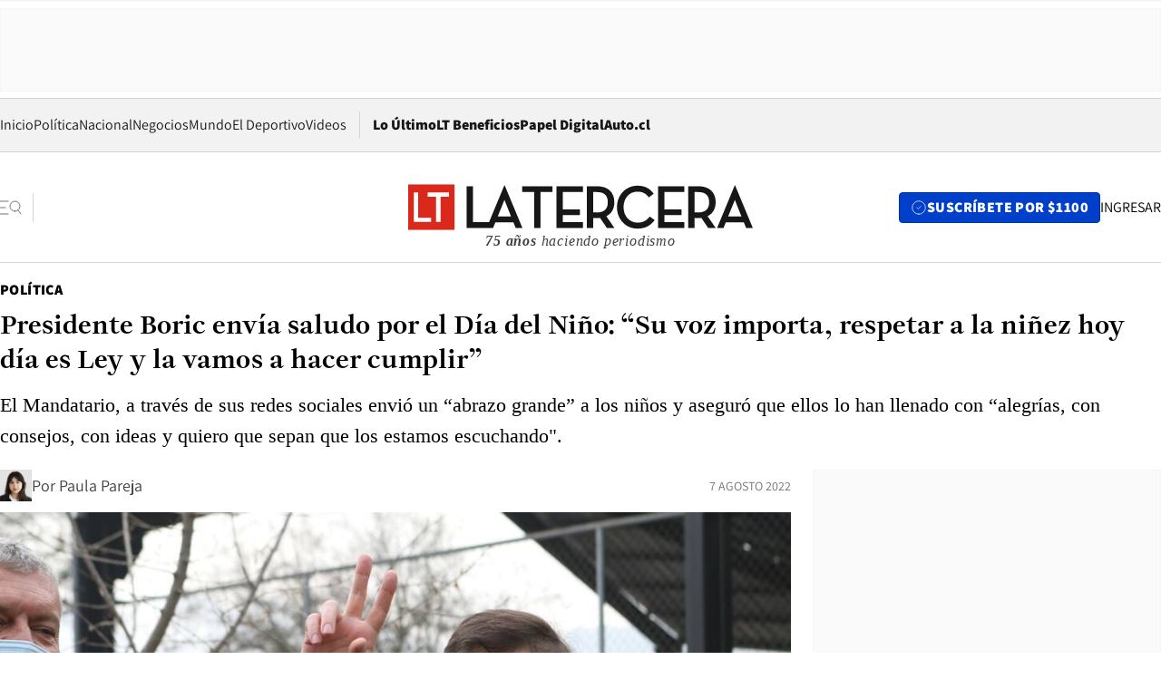

--- FILE ---
content_type: text/html; charset=utf-8
request_url: https://www.latercera.com/politica/noticia/presidente-boric-envia-saludo-por-el-dia-del-nino-su-voz-importa-respetar-a-la-ninez-hoy-dia-es-ley-y-la-vamos-a-hacer-cumplir/KZ3PHQOOKNDPXJTVP37CY66L4Q/
body_size: 74805
content:
<!DOCTYPE html><html lang="es"><head><meta charSet="UTF-8"/><meta name="viewport" content="width=device-width, initial-scale=1"/><title>Presidente Boric envía saludo por el Día del Niño: “Su voz importa, respetar a la niñez hoy día es Ley y la vamos a hacer cumplir” - La Tercera</title><meta name="robots" content="index, follow, max-image-preview:large"/><meta property="og:site_name" content="La Tercera"/><meta property="og:type" content="article"/><meta property="og:url" content="https://www.latercera.com/politica/noticia/presidente-boric-envia-saludo-por-el-dia-del-nino-su-voz-importa-respetar-a-la-ninez-hoy-dia-es-ley-y-la-vamos-a-hacer-cumplir/KZ3PHQOOKNDPXJTVP37CY66L4Q/"/><meta name="description" content="El Mandatario, a través de sus redes sociales envió un “abrazo grande” a los niños y aseguró que ellos lo han llenado con “alegrías, con consejos, con ideas y quiero que sepan que los estamos escuchando&quot;."/><meta property="og:description" content="El Mandatario, a través de sus redes sociales envió un “abrazo grande” a los niños y aseguró que ellos lo han llenado con “alegrías, con consejos, con ideas y quiero que sepan que los estamos escuchando&quot;."/><meta name="twitter:description" content="El Mandatario, a través de sus redes sociales envió un “abrazo grande” a los niños y aseguró que ellos lo han llenado con “alegrías, con consejos, con ideas y quiero que sepan que los estamos escuchando&quot;."/><meta property="og:title" content="Presidente Boric envía saludo por el Día del Niño: “Su voz importa, respetar a la niñez hoy día es Ley y la vamos a hacer cumplir” - La Tercera"/><meta name="twitter:title" content="Presidente Boric envía saludo por el Día del Niño: “Su voz importa, respetar a la niñez hoy día es Ley y la vamos a hacer cumplir” - La Tercera"/><meta name="author" content="Paula Pareja"/><meta property="article:author" content="Paula Pareja"/><meta property="article:section" content="Política"/><meta name="keywords" content="Política, Nacional, Boric, Gabriel Boric, Día del Niño"/><meta property="og:see_also" content="https://www.latercera.com/politica"/><meta property="og:updated_time" content="2022-08-07T18:34:16.631Z"/><meta property="article:modified_time" content="2022-08-07T18:34:16.631Z"/><meta property="article:published_time" content="2022-08-07T18:09:39.452Z"/><meta property="og:image" content="https://www.latercera.com/resizer/v2/RHC74CKXGVDFDGOGGFTGR2PSNQ.jpg?auth=1018daf109e49e2fd56cbbdb7c97f084efe4ea3b78e52a0fea3924c7cf1e2690&amp;height=630&amp;width=1200&amp;smart=true"/><meta name="twitter:image" content="https://www.latercera.com/resizer/v2/RHC74CKXGVDFDGOGGFTGR2PSNQ.jpg?auth=1018daf109e49e2fd56cbbdb7c97f084efe4ea3b78e52a0fea3924c7cf1e2690&amp;height=630&amp;width=1200&amp;smart=true"/><meta property="og:image:alt" content="Presidente Gabriel Boric. Foto: AgenciaUno."/><meta name="twitter:image:alt" content="Presidente Gabriel Boric. Foto: AgenciaUno."/><meta property="og:image:width" content="1200"/><meta property="og:image:height" content="630"/><meta name="twitter:card" content="summary_large_image"/><meta name="twitter:site" content="@latercera"/><link rel="canonical" href="https://www.latercera.com/politica/noticia/presidente-boric-envia-saludo-por-el-dia-del-nino-su-voz-importa-respetar-a-la-ninez-hoy-dia-es-ley-y-la-vamos-a-hacer-cumplir/KZ3PHQOOKNDPXJTVP37CY66L4Q/"/><link rel="icon" type="image/x-icon" href="/pf/resources/favicon/la-tercera/favicon.ico?d=1085&amp;mxId=00000000"/><link as="font" crossorigin="" fetchpriority="high" href="/pf/resources/fonts/JolyHeadline-Bold.woff2?d=1085&amp;mxId=00000000" rel="preload" type="font/woff2"/><link as="font" crossorigin="" fetchpriority="high" href="/pf/resources/fonts/Assistant-ExtraBold.woff2?d=1085&amp;mxId=00000000" rel="preload" type="font/woff2"/><link as="font" crossorigin="" fetchpriority="high" href="/pf/resources/fonts/Assistant-Regular.woff2?d=1085&amp;mxId=00000000" rel="preload" type="font/woff2"/><link rel="preload" href="/pf/resources/styles/la-tercera/css/article.css?d=1085&amp;mxId=00000000" as="style"/><link rel="stylesheet" href="/pf/resources/styles/la-tercera/css/article.css?d=1085&amp;mxId=00000000" media="screen"/><link rel="preload" href="https://www.latercera.com/resizer/v2/RHC74CKXGVDFDGOGGFTGR2PSNQ.jpg?auth=1018daf109e49e2fd56cbbdb7c97f084efe4ea3b78e52a0fea3924c7cf1e2690&amp;smart=true&amp;width=375&amp;height=211&amp;quality=70" as="image" media="(max-width: 375px)"/><link rel="preload" href="https://www.latercera.com/resizer/v2/RHC74CKXGVDFDGOGGFTGR2PSNQ.jpg?auth=1018daf109e49e2fd56cbbdb7c97f084efe4ea3b78e52a0fea3924c7cf1e2690&amp;smart=true&amp;width=450&amp;height=253&amp;quality=70" as="image" media="(min-width: 376px) (max-width: 450px)"/><link rel="preload" href="https://www.latercera.com/resizer/v2/RHC74CKXGVDFDGOGGFTGR2PSNQ.jpg?auth=1018daf109e49e2fd56cbbdb7c97f084efe4ea3b78e52a0fea3924c7cf1e2690&amp;smart=true&amp;width=600&amp;height=338&amp;quality=70" as="image" media="(min-width: 451px) (max-width: 600px)"/><link rel="preload" href="https://www.latercera.com/resizer/v2/RHC74CKXGVDFDGOGGFTGR2PSNQ.jpg?auth=1018daf109e49e2fd56cbbdb7c97f084efe4ea3b78e52a0fea3924c7cf1e2690&amp;smart=true&amp;width=990&amp;height=557&amp;quality=70" as="image" media="(min-width: 1024px) (max-width: 1365px)"/><link rel="preload" href="https://www.latercera.com/resizer/v2/RHC74CKXGVDFDGOGGFTGR2PSNQ.jpg?auth=1018daf109e49e2fd56cbbdb7c97f084efe4ea3b78e52a0fea3924c7cf1e2690&amp;smart=true&amp;width=800&amp;height=450&amp;quality=70" as="image" media="(min-width: 1366px)"/><link rel="amphtml" href="https://www.latercera.com/politica/noticia/presidente-boric-envia-saludo-por-el-dia-del-nino-su-voz-importa-respetar-a-la-ninez-hoy-dia-es-ley-y-la-vamos-a-hacer-cumplir/KZ3PHQOOKNDPXJTVP37CY66L4Q/?outputType=base-amp-type"/><script type="application/ld+json">{"@type":"NewsArticle","@context":"https://schema.org","articleBody":"A través de su cuenta de Instagram junto con la de la Subsecretaría de la Niñez, esta mañana el Presidente Gabriel Boric, envió un saludo a los menores de edad, en el marco del Día del Niño y la Niña. “Hoy en Chile tenemos una nueva Ley de Garantías de la Niñez que se está implementando desde hace poco y, por lo tanto, como Estado tenemos  mayores responsabilidades para proteger a la infancia y adolescencia”, comenzó diciendo el Mandatario. “Quiero que sepan que es parte de los compromisos esenciales de nuestro gobierno, que su voz importa y que respetar a la niñez hoy día es Ley y la vamos a hacer cumplir” indicó. En esa línea, el jefe de Estado envió un “abrazo grande” a los niños y aseguró que ellos lo han llenado con “alegrías, con consejos, con ideas y quiero que sepan que los estamos escuchando. Un abrazo muy grande a ustedes, a sus familias. Son protagonistas”, finalizó. Esta jornada el Mandatario se encuentra en Colombia, en el marco del cambio de mando presidencial que se desarrollará esta tarde en ese país, donde el izquierdista Gustavo Petro reemplazará en el cargo a Iván Duque. Por la mañana, en esa misma visita, Boric mantuvo una reunión bilateral con su par de Bolivia Luis Arce, tras la cita, el frenteamplista señaló que “hemos avanzado de manera significativa en nuestras relaciones bilaterales, en nuestra integración en temas que sabemos preocupan también a la mayoría de nuestros compatriotas, como es el caso de la migración, la cooperación entre los países”.","articleSection":"Política","author":[{"@type":"Person","name":"Paula Pareja","url":"https://www.latercera.com/autor/paula-pareja","image":[{"@type":"ImageObject","height":300,"width":300,"url":"https://www.latercera.com/resizer/v2/https%3A%2F%2Fauthor-service-images-prod-us-east-1.publishing.aws.arc.pub%2Fcopesa%2F87a191e6-d694-49bc-923b-75ae88263e49.png?auth=ba8f18116df2b8730dfc1d77daac3943d06a7c2c1e3d64ae21eae5046ada5b89&height=300&width=300&smart=true"},{"@type":"ImageObject","height":600,"width":600,"url":"https://www.latercera.com/resizer/v2/https%3A%2F%2Fauthor-service-images-prod-us-east-1.publishing.aws.arc.pub%2Fcopesa%2F87a191e6-d694-49bc-923b-75ae88263e49.png?auth=ba8f18116df2b8730dfc1d77daac3943d06a7c2c1e3d64ae21eae5046ada5b89&height=600&width=600&smart=true"}]}],"dateCreated":"2022-08-07T17:49:14.817Z","dateModified":"2022-08-07T18:34:16.631Z","datePublished":"2022-08-07T18:09:39.452Z","description":"El Mandatario, a través de sus redes sociales envió un “abrazo grande” a los niños y aseguró que ellos lo han llenado con “alegrías, con consejos, con ideas y quiero que sepan que los estamos escuchando\".","headline":"Presidente Boric envía saludo por el Día del Niño: “Su voz importa, respetar a la niñez hoy día es Ley y la vamos a hacer cumplir”","image":[{"@type":"ImageObject","width":375,"url":"https://www.latercera.com/resizer/v2/RHC74CKXGVDFDGOGGFTGR2PSNQ.jpg?auth=1018daf109e49e2fd56cbbdb7c97f084efe4ea3b78e52a0fea3924c7cf1e2690&width=375&smart=true"},{"@type":"ImageObject","width":450,"url":"https://www.latercera.com/resizer/v2/RHC74CKXGVDFDGOGGFTGR2PSNQ.jpg?auth=1018daf109e49e2fd56cbbdb7c97f084efe4ea3b78e52a0fea3924c7cf1e2690&width=450&smart=true"},{"@type":"ImageObject","width":600,"url":"https://www.latercera.com/resizer/v2/RHC74CKXGVDFDGOGGFTGR2PSNQ.jpg?auth=1018daf109e49e2fd56cbbdb7c97f084efe4ea3b78e52a0fea3924c7cf1e2690&width=600&smart=true"},{"@type":"ImageObject","width":768,"url":"https://www.latercera.com/resizer/v2/RHC74CKXGVDFDGOGGFTGR2PSNQ.jpg?auth=1018daf109e49e2fd56cbbdb7c97f084efe4ea3b78e52a0fea3924c7cf1e2690&width=768&smart=true"},{"@type":"ImageObject","width":990,"url":"https://www.latercera.com/resizer/v2/RHC74CKXGVDFDGOGGFTGR2PSNQ.jpg?auth=1018daf109e49e2fd56cbbdb7c97f084efe4ea3b78e52a0fea3924c7cf1e2690&width=990&smart=true"},{"@type":"ImageObject","width":800,"url":"https://www.latercera.com/resizer/v2/RHC74CKXGVDFDGOGGFTGR2PSNQ.jpg?auth=1018daf109e49e2fd56cbbdb7c97f084efe4ea3b78e52a0fea3924c7cf1e2690&width=800&smart=true"},{"@type":"ImageObject","width":1200,"url":"https://www.latercera.com/resizer/v2/RHC74CKXGVDFDGOGGFTGR2PSNQ.jpg?auth=1018daf109e49e2fd56cbbdb7c97f084efe4ea3b78e52a0fea3924c7cf1e2690&width=1200&smart=true"}],"keywords":["Política","Nacional","Boric","Gabriel Boric","Día del Niño"],"mainEntity":{"@type":"ItemList","itemListElement":[{"@type":"ListItem","position":0,"item":{"@type":"WebPage","@id":"https://www.latercera.com/etiqueta/politica/","name":"Política"}},{"@type":"ListItem","position":1,"item":{"@type":"WebPage","@id":"https://www.latercera.com/etiqueta/nacional/","name":"Nacional"}},{"@type":"ListItem","position":2,"item":{"@type":"WebPage","@id":"https://www.latercera.com/etiqueta/boric/","name":"Boric"}},{"@type":"ListItem","position":3,"item":{"@type":"WebPage","@id":"https://www.latercera.com/etiqueta/gabriel-boric/","name":"Gabriel Boric"}},{"@type":"ListItem","position":4,"item":{"@type":"WebPage","@id":"https://www.latercera.com/etiqueta/dia-del-nino/","name":"Día del Niño"}}]},"mainEntityOfPage":{"@type":"WebPage","@id":"https://www.latercera.com/politica/noticia/presidente-boric-envia-saludo-por-el-dia-del-nino-su-voz-importa-respetar-a-la-ninez-hoy-dia-es-ley-y-la-vamos-a-hacer-cumplir/KZ3PHQOOKNDPXJTVP37CY66L4Q/"},"publisher":{"@type":"Organization","name":"La Tercera","url":"https://www.latercera.com/","logo":{"@type":"ImageObject","url":"https://www.latercera.com/resizer/iZiSxC1F0QnCJrbYAVDHcpm1csU=/arc-anglerfish-arc2-prod-copesa/public/OMY53THTHFDXZHC46CCUJ3XFWE.png","height":50,"width":400},"sameAs":["https://www.facebook.com/laterceracom","https://www.instagram.com/laterceracom/","https://www.tiktok.com/@latercera","https://twitter.com/latercera","https://www.youtube.com/user/latercera"]}}</script><script type="application/ld+json">{"@type":"BreadcrumbList","@context":"https://schema.org","itemListElement":[{"@type":"ListItem","position":1,"item":{"@id":"https://www.latercera.com","name":"La Tercera"}},{"@type":"ListItem","position":2,"item":{"@id":"https://www.latercera.com/politica/","name":"Política"}},{"@type":"ListItem","position":3,"item":{"@id":"https://www.latercera.com/politica/noticia/presidente-boric-envia-saludo-por-el-dia-del-nino-su-voz-importa-respetar-a-la-ninez-hoy-dia-es-ley-y-la-vamos-a-hacer-cumplir/KZ3PHQOOKNDPXJTVP37CY66L4Q/","name":"Presidente Boric envía saludo por el Día del Niño: “Su voz importa, respetar a la niñez hoy día es Ley y la vamos a hacer cumplir”"}}]}</script><script type="application/ld+json">{"@type":"NewsMediaOrganization","@context":"https://schema.org","description":"Noticias de última hora de Chile, América Latina y el mundo. Contenidos exclusivos de política, internacional, economía, opinión, cultura, espectáculos y tendencias. Novedades de la actualidad local y contenidos interactivos de La Tercera.","email":"contacto@grupocopesa.com","ethicsPolicy":"https://canaldenuncias.grupocopesa.cl/gobierno-corporativo/view.php?file=CodigoEtica.pdf","logo":{"@type":"ImageObject","url":"https://www.latercera.com/resizer/iZiSxC1F0QnCJrbYAVDHcpm1csU=/arc-anglerfish-arc2-prod-copesa/public/OMY53THTHFDXZHC46CCUJ3XFWE.png","height":50,"width":400},"name":"La Tercera","publishingPrinciples":"https://canaldenuncias.grupocopesa.cl/gobierno-corporativo/view.php?file=CodigoEtica.pdf","sameAs":["https://www.facebook.com/laterceracom","https://www.instagram.com/laterceracom/","https://www.tiktok.com/@latercera","https://twitter.com/latercera","https://www.youtube.com/user/latercera"],"url":"https://www.latercera.com","address":{"@type":"PostalAddress","contactType":"contacto@grupocopesa.com","streetAddress":" Av. Apoquindo 4660, Las Condes","addressLocality":"Santiago","addressRegion":"Metropolitana","postalCode":"7560969","addressCountry":"CL"}}</script><script type="application/ld+json">{"@type":"WebSite","@context":"https://schema.org","url":"https://www.latercera.com","potentialAction":{"@type":"SearchAction","target":"https://www.latercera.com/search/?q={search_term_string}","query-input":"required name=search_term_string"}}</script><script type="application/javascript" id="polyfill-script">if(!Array.prototype.includes||!(window.Object && window.Object.assign)||!window.Promise||!window.Symbol||!window.fetch){document.write('<script type="application/javascript" src="/pf/dist/engine/polyfill.js?d=1085&mxId=00000000" defer=""><\/script>')}</script><script id="fusion-engine-react-script" type="application/javascript" src="/pf/dist/engine/react.js?d=1085&amp;mxId=00000000" defer=""></script><script id="fusion-engine-combinations-script" type="application/javascript" src="/pf/dist/components/combinations/base-type.js?d=1085&amp;mxId=00000000" defer=""></script><script data-integration="gtm-head">
	(function(w,d,s,l,i){w[l]=w[l]||[];w[l].push({'gtm.start':
		new Date().getTime(),event:'gtm.js'});var f=d.getElementsByTagName(s)[0],
		j=d.createElement(s),dl=l!='dataLayer'?'&l='+l:'';j.async=true;j.src=
		'https://www.googletagmanager.com/gtm.js?id='+i+dl;f.parentNode.insertBefore(j,f);
		})(window,document,'script','dataLayer','GTM-T2QV7ZXP');
	</script><script defer="" data-integration="marfeel">
		!(function () {
			"use strict";
			function e(e) {
				var t = !(arguments.length > 1 && void 0 !== arguments[1]) || arguments[1],
					c = document.createElement("script");
				(c.src = e),
					t
						? (c.type = "module")
						: ((c.async = !0), (c.type = "text/javascript"), c.setAttribute("nomodule", ""));
				var n = document.getElementsByTagName("script")[0];
				n.parentNode.insertBefore(c, n);
			}
			!(function (t, c) {
				!(function (t, c, n) {
					var a, o, r;
					(n.accountId = c),
						(null !== (a = t.marfeel) && void 0 !== a) || (t.marfeel = {}),
						(null !== (o = (r = t.marfeel).cmd) && void 0 !== o) || (r.cmd = []),
						(t.marfeel.config = n);
					var i = "https://sdk.mrf.io/statics";
					e("".concat(i, "/marfeel-sdk.js?id=").concat(c), !0),
						e("".concat(i, "/marfeel-sdk.es5.js?id=").concat(c), !1);
				})(t, c, arguments.length > 2 && void 0 !== arguments[2] ? arguments[2] : {});
			})(window, 10372, {} /* Config */);
		})();</script><script defer="" type="text/javascript">
		(function() {
			function getCookie(name) {
				var cookieArray = document.cookie.split('; ');
				var cookieValue = null;
				for (var i = 0; i < cookieArray.length; i++) {
					var cookiePair = cookieArray[i].split('=');
					if (name === cookiePair[0]) {
						cookieValue = decodeURIComponent(cookiePair[1]);
						break;
					}
				}
				return cookieValue;
			}

			var isLoggedIn = window.localStorage.getItem('ltsess');
			var isPremium = getCookie('ltprm');

			if (isLoggedIn == 'true') {
				window.marfeel.cmd.push(['compass', function(compass) {
					compass.setUserType(2);
				}]);
			}
			if (isPremium != 'false' && isPremium) {
				window.marfeel.cmd.push(['compass', function(compass) {
					compass.setUserType(3);
				}]);
			}
		})();</script><script async="" data-integration="comscore" src="https://sb.scorecardresearch.com/beacon.js"></script><script defer="" data-integration="comscore">
	var _comscore = _comscore || [];
	_comscore.push({ c1: "2", c2: "6906468", options: {enableFirstPartyCookie: true,bypassUserConsentRequirementFor1PCookie: true}});
	(function() {
              var s = document.createElement("script"), el = document.getElementsByTagName("script")[0]; s.async = true;
              s.src = "https://sb.scorecardresearch.com/cs/6906468/beacon.js";
              el.parentNode.insertBefore(s, el);
            })();
	</script>
<script>(window.BOOMR_mq=window.BOOMR_mq||[]).push(["addVar",{"rua.upush":"false","rua.cpush":"false","rua.upre":"false","rua.cpre":"false","rua.uprl":"false","rua.cprl":"false","rua.cprf":"false","rua.trans":"","rua.cook":"false","rua.ims":"false","rua.ufprl":"false","rua.cfprl":"false","rua.isuxp":"false","rua.texp":"norulematch","rua.ceh":"false","rua.ueh":"false","rua.ieh.st":"0"}]);</script>
                              <script>!function(e){var n="https://s.go-mpulse.net/boomerang/";if("False"=="True")e.BOOMR_config=e.BOOMR_config||{},e.BOOMR_config.PageParams=e.BOOMR_config.PageParams||{},e.BOOMR_config.PageParams.pci=!0,n="https://s2.go-mpulse.net/boomerang/";if(window.BOOMR_API_key="ZZ6GQ-CZGQY-PFVX5-D656L-P96M7",function(){function e(){if(!o){var e=document.createElement("script");e.id="boomr-scr-as",e.src=window.BOOMR.url,e.async=!0,i.parentNode.appendChild(e),o=!0}}function t(e){o=!0;var n,t,a,r,d=document,O=window;if(window.BOOMR.snippetMethod=e?"if":"i",t=function(e,n){var t=d.createElement("script");t.id=n||"boomr-if-as",t.src=window.BOOMR.url,BOOMR_lstart=(new Date).getTime(),e=e||d.body,e.appendChild(t)},!window.addEventListener&&window.attachEvent&&navigator.userAgent.match(/MSIE [67]\./))return window.BOOMR.snippetMethod="s",void t(i.parentNode,"boomr-async");a=document.createElement("IFRAME"),a.src="about:blank",a.title="",a.role="presentation",a.loading="eager",r=(a.frameElement||a).style,r.width=0,r.height=0,r.border=0,r.display="none",i.parentNode.appendChild(a);try{O=a.contentWindow,d=O.document.open()}catch(_){n=document.domain,a.src="javascript:var d=document.open();d.domain='"+n+"';void(0);",O=a.contentWindow,d=O.document.open()}if(n)d._boomrl=function(){this.domain=n,t()},d.write("<bo"+"dy onload='document._boomrl();'>");else if(O._boomrl=function(){t()},O.addEventListener)O.addEventListener("load",O._boomrl,!1);else if(O.attachEvent)O.attachEvent("onload",O._boomrl);d.close()}function a(e){window.BOOMR_onload=e&&e.timeStamp||(new Date).getTime()}if(!window.BOOMR||!window.BOOMR.version&&!window.BOOMR.snippetExecuted){window.BOOMR=window.BOOMR||{},window.BOOMR.snippetStart=(new Date).getTime(),window.BOOMR.snippetExecuted=!0,window.BOOMR.snippetVersion=12,window.BOOMR.url=n+"ZZ6GQ-CZGQY-PFVX5-D656L-P96M7";var i=document.currentScript||document.getElementsByTagName("script")[0],o=!1,r=document.createElement("link");if(r.relList&&"function"==typeof r.relList.supports&&r.relList.supports("preload")&&"as"in r)window.BOOMR.snippetMethod="p",r.href=window.BOOMR.url,r.rel="preload",r.as="script",r.addEventListener("load",e),r.addEventListener("error",function(){t(!0)}),setTimeout(function(){if(!o)t(!0)},3e3),BOOMR_lstart=(new Date).getTime(),i.parentNode.appendChild(r);else t(!1);if(window.addEventListener)window.addEventListener("load",a,!1);else if(window.attachEvent)window.attachEvent("onload",a)}}(),"".length>0)if(e&&"performance"in e&&e.performance&&"function"==typeof e.performance.setResourceTimingBufferSize)e.performance.setResourceTimingBufferSize();!function(){if(BOOMR=e.BOOMR||{},BOOMR.plugins=BOOMR.plugins||{},!BOOMR.plugins.AK){var n=""=="true"?1:0,t="",a="aoi3zbax3thiu2lqcfsa-f-3a97216b2-clientnsv4-s.akamaihd.net",i="false"=="true"?2:1,o={"ak.v":"39","ak.cp":"930542","ak.ai":parseInt("595896",10),"ak.ol":"0","ak.cr":9,"ak.ipv":4,"ak.proto":"h2","ak.rid":"3505d6cc","ak.r":41406,"ak.a2":n,"ak.m":"","ak.n":"ff","ak.bpcip":"3.145.188.0","ak.cport":34744,"ak.gh":"23.216.9.133","ak.quicv":"","ak.tlsv":"tls1.3","ak.0rtt":"","ak.0rtt.ed":"","ak.csrc":"-","ak.acc":"","ak.t":"1768952164","ak.ak":"hOBiQwZUYzCg5VSAfCLimQ==/KYi0ZimHFXucbKiTnyAt2Yg2sQ1qioqGQRTF1VlC8wKneU3in2SmeCB7arxSSo4sPmgFOWAq+1DAw/uSKKbSx9QVUFWw8K7uvFv1TSfWqkupyxWKbi5OR//eMutOQXtcQOhN9ch69DF39r+j/CeRCeaqLhfLgIl1xlNYY62LHPOuzYX0HLHKp5FkLHuEwYji7wbGdJHVN6ubkUx9Skc4fNPDQ6sWh5KrZDQUoZsXIy36JEYO/52ZJFeUVGF5n4IgrToAN8a6ck3ExOnQu//NTw8yz4K/3sEvfu+SXzFwtEkh04mpCjLOIomhlcSHa7uVgck1iC3CWVVIhbwbtDORJdVPBm3ZVKO/q2w0k6QkZhDqtWPYF3cT9pvReYIkBKLTrhFBItKPsTaLZeO2SS5HyAlaOkXnOQ1TDGTpUT7L20=","ak.pv":"36","ak.dpoabenc":"","ak.tf":i};if(""!==t)o["ak.ruds"]=t;var r={i:!1,av:function(n){var t="http.initiator";if(n&&(!n[t]||"spa_hard"===n[t]))o["ak.feo"]=void 0!==e.aFeoApplied?1:0,BOOMR.addVar(o)},rv:function(){var e=["ak.bpcip","ak.cport","ak.cr","ak.csrc","ak.gh","ak.ipv","ak.m","ak.n","ak.ol","ak.proto","ak.quicv","ak.tlsv","ak.0rtt","ak.0rtt.ed","ak.r","ak.acc","ak.t","ak.tf"];BOOMR.removeVar(e)}};BOOMR.plugins.AK={akVars:o,akDNSPreFetchDomain:a,init:function(){if(!r.i){var e=BOOMR.subscribe;e("before_beacon",r.av,null,null),e("onbeacon",r.rv,null,null),r.i=!0}return this},is_complete:function(){return!0}}}}()}(window);</script></head><body><div id="fusion-app"><div class="article-right-rail  "><header class="article-right-rail__header"><div class="ads-block  show  isItt  ad-background " style="--adBackgroundColor:#FAFAFA;--adBorderColor:#f5f5f5"><div class="ads-block__container" id="arcad-feature-f0fpjJ7M6D4u4ki-16592ad1950a27"><div class="ads-block__unit-wrapper" style="max-width:800px" data-testid="ad-block-unit-wrapper"><div style="height:480"></div></div></div></div><div class="masthead"><div></div><div class="masthead__wrapper"><div class="masthead__ad" id="masthead__ad"><div class="ads-block  show    ad-background " style="--adBackgroundColor:#FAFAFA;--adBorderColor:#f5f5f5"><div class="ads-block__container" id="arcad-feature-f0f1khpdMEGE3lB-175b767cf6955d"><div class="ads-block__unit-wrapper m50 d90" style="max-width:970px" data-testid="ad-block-unit-wrapper"><div style="height:50"></div></div></div></div></div><nav class="masthead__nav"><ul class="masthead__nav-list"><li class="masthead__nav-list-item"><a class="base-link" href="/" target="_self">Inicio</a></li><li class="masthead__nav-list-item"><a class="base-link" href="/canal/politica/" target="_self">Política</a></li><li class="masthead__nav-list-item"><a class="base-link" href="/canal/nacional/" target="_self">Nacional</a></li><li class="masthead__nav-list-item"><a class="base-link" href="/canal/pulso/" target="_self">Negocios</a></li><li class="masthead__nav-list-item"><a class="base-link" href="/canal/mundo/" target="_self">Mundo</a></li><li class="masthead__nav-list-item"><a class="base-link" href="/canal/el-deportivo/" target="_self">El Deportivo</a></li><li class="masthead__nav-list-item"><a class="base-link" href="https://www.latercera.com/videos/" target="_self">Videos</a></li></ul><div class="masthead__nav-divider"></div><ul class="masthead__nav-list-extra"><li class="masthead__nav-list-extra-item"><a class="base-link" href="/lo-ultimo/" target="_self">Lo Último</a></li><li class="masthead__nav-list-extra-item"><a class="base-link" href="/club-la-tercera/" target="_self">LT Beneficios</a></li><li class="masthead__nav-list-extra-item"><a class="base-link" href="https://kiosco.latercera.com/library/" rel="noopener noreferrer" target="_blank">Papel Digital<span class="visually-hidden">Opens in new window</span></a></li><li class="masthead__nav-list-extra-item"><a class="base-link" href="https://www.latercera.com/auto/" target="_self">Auto.cl</a></li></ul></nav><header class="masthead__main"><input type="checkbox" id="masthead-modal-toggle" class="masthead__modal-checkbox" hidden=""/><button type="button" class="masthead__main-search" aria-label="Abrir menú lateral"><svg class="search-icon" width="24" height="24" viewBox="0 0 24 24" fill="none" xmlns="http://www.w3.org/2000/svg"><g clip-path="url(#clip0_1003_273)"><path d="M9 5H0" stroke="#404040" stroke-linecap="round" stroke-linejoin="round"></path><path d="M6 12H0" stroke="#404040" stroke-linecap="round" stroke-linejoin="round"></path><path d="M9 19H0" stroke="#404040" stroke-linecap="round" stroke-linejoin="round"></path><path d="M16.5 16C19.5376 16 22 13.5376 22 10.5C22 7.46243 19.5376 5 16.5 5C13.4624 5 11 7.46243 11 10.5C11 13.5376 13.4624 16 16.5 16Z" stroke="#404040" stroke-linecap="round" stroke-linejoin="round"></path><path d="M23 19L19.8388 14.8661" stroke="#404040" stroke-linecap="round" stroke-linejoin="round"></path></g><defs><clipPath id="clip0_1003_273"><rect width="24" height="24" fill="white"></rect></clipPath></defs></svg></button><div class="masthead__modal-container"><div class="masthead__modal"><div class="masthead__modal__close-row"><button type="button" class="masthead__modal__close-btn" aria-label="Cerrar modal"><span>CERRAR</span><svg class="close-icon" width="18" height="18" viewBox="6 6 12 12" fill="none" xmlns="http://www.w3.org/2000/svg"><path d="M18 6L6 18" stroke="#737373" stroke-linecap="round" stroke-linejoin="round"></path><path d="M6 6L18 18" stroke="#737373" stroke-linecap="round" stroke-linejoin="round"></path></svg></button></div><a class="base-link masthead__modal__cta azul" href="/compra-suscripcion/?utm_content=&amp;utm_element=boton_menu" target="_self">SUSCRÍBETE POR $1100</a><div class="masthead__modal__search"><input type="text" name="search" placeholder="Buscar en La Tercera" class="masthead__modal__search-input" value=""/><button><svg width="32" height="32" viewBox="0 0 24 24" fill="none" xmlns="http://www.w3.org/2000/svg"><path d="M16.5 16C19.5376 16 22 13.5376 22 10.5C22 7.46243 19.5376 5 16.5 5C13.4624 5 11 7.46243 11 10.5C11 13.5376 13.4624 16 16.5 16Z" stroke="#404040" stroke-linecap="round" stroke-linejoin="round"></path><path d="M23 19L19.8388 14.8661" stroke="#404040" stroke-linecap="round" stroke-linejoin="round"></path></svg></button></div><div class="first-group"><div class="first-group__section"><a aria-label="La Tercera" class="base-link" href="/" target="_self"><span class="first-group__section__title">La Tercera</span></a><ul class="first-group__list"><li><a aria-label="Portada" class="base-link" href="https://www.latercera.com/" target="_self"><span>Portada</span></a></li><li><a aria-label="Lo Último" class="base-link" href="https://www.latercera.com/lo-ultimo/" target="_self"><span>Lo Último</span></a></li><li><a aria-label="Papel Digital" class="base-link" href="https://kiosco.latercera.com/library" rel="noopener noreferrer" target="_blank"><span>Papel Digital</span><span class="visually-hidden">Opens in new window</span></a></li><li><a aria-label="Newsletters" class="base-link" href="https://www.latercera.com/newsletters/" target="_self"><span>Newsletters</span></a></li></ul></div><div class="first-group__section"><span class="first-group__section__title">Ciencia y Tecnología</span><ul class="first-group__list"><li><a aria-label="Tendencias" class="base-link" href="/canal/tendencias/" target="_self"><span>Tendencias</span></a></li><li><a aria-label="Tecnología" class="base-link" href="/etiqueta/tecnologia/" target="_self"><span>Tecnología</span></a></li><li><a aria-label="Ciencia" class="base-link" href="/etiqueta/ciencia/" target="_self"><span>Ciencia</span></a></li><li><a aria-label="Medioambiente" class="base-link" href="/etiqueta/medioambiente/" target="_self"><span>Medioambiente</span></a></li></ul></div><div class="first-group__section"><a aria-label="Chile" class="base-link" href="/canal/nacional/" target="_self"><span class="first-group__section__title">Chile</span></a><ul class="first-group__list"><li><a aria-label="Política" class="base-link" href="/canal/politica/" target="_self"><span>Política</span></a></li><li><a aria-label="Nacional" class="base-link" href="/canal/nacional/" target="_self"><span>Nacional</span></a></li><li><a aria-label="Servicios" class="base-link" href="/canal/servicios/" target="_self"><span>Servicios</span></a></li><li><a aria-label="Educación" class="base-link" href="https://www.latercera.com/canal/educaLT/" target="_self"><span>Educación</span></a></li><li><a aria-label="Presidenciales" class="base-link" href="/etiqueta/presidenciales/" target="_self"><span>Presidenciales</span></a></li><li><a aria-label="Congreso" class="base-link" href="/etiqueta/congreso/" target="_self"><span>Congreso</span></a></li><li><a aria-label="Desde la redacción" class="base-link" href="/etiqueta/desde-la-redaccion/" target="_self"><span>Desde la redacción</span></a></li></ul></div><div class="first-group__section"><a aria-label="Negocios" class="base-link" href="/canal/pulso/" target="_self"><span class="first-group__section__title">Negocios</span></a><ul class="first-group__list"><li><a aria-label="Pulso" class="base-link" href="/canal/pulso/" target="_self"><span>Pulso</span></a></li><li><a aria-label="Minería" class="base-link" href="/etiqueta/mineria/" target="_self"><span>Minería</span></a></li><li><a aria-label="Emprendimiento" class="base-link" href="https://www.latercera.com/canal/pulso-hub-emprende/" target="_self"><span>Emprendimiento</span></a></li><li><a aria-label="Sustentabilidad" class="base-link" href="https://www.latercera.com/canal/pulso-hub-sustentabilidad/" target="_self"><span>Sustentabilidad</span></a></li><li><a aria-label="Money Talks" class="base-link" href="/etiqueta/money-talks/" target="_self"><span>Money Talks</span></a></li><li><a aria-label="Red Activa" class="base-link" href="https://www.latercera.com/canal/pulso-red-activa/" target="_self"><span>Red Activa</span></a></li><li><a aria-label="Motores" class="base-link" href="https://www.latercera.com/canal/mtonline/" target="_self"><span>Motores</span></a></li></ul></div><div class="first-group__section"><a aria-label="Opinión" class="base-link" href="/opinion/" target="_self"><span class="first-group__section__title">Opinión</span></a><ul class="first-group__list"><li><a aria-label="Editorial" class="base-link" href="/canal/editorial/" target="_self"><span>Editorial</span></a></li><li><a aria-label="Columnas" class="base-link" href="/canal/opinion/" target="_self"><span>Columnas</span></a></li><li><a aria-label="Cartas al Director" class="base-link" href="/canal/cartas-al-director/" target="_self"><span>Cartas al Director</span></a></li></ul></div><div class="first-group__section"><span class="first-group__section__title">Cultura y Entretención</span><ul class="first-group__list"><li><a aria-label="Culto" class="base-link" href="/canal/culto/" target="_self"><span>Culto</span></a></li><li><a aria-label="Finde" class="base-link" href="https://www.latercera.com/canal/finde/" target="_self"><span>Finde</span></a></li><li><a aria-label="La Cuarta" class="base-link" href="https://www.lacuarta.com/" rel="noopener noreferrer" target="_blank"><span>La Cuarta</span><span class="visually-hidden">Opens in new window</span></a></li><li><a aria-label="Glamorama" class="base-link" href="https://www.lacuarta.com/glamorama/" rel="noopener noreferrer" target="_blank"><span>Glamorama</span><span class="visually-hidden">Opens in new window</span></a></li></ul></div><div class="first-group__section"><span class="first-group__section__title">Sociedad</span><ul class="first-group__list"><li><a aria-label="Paula" class="base-link" href="https://www.latercera.com/canal/paula/" target="_self"><span>Paula</span></a></li><li><a aria-label="Sociales" class="base-link" href="https://www.latercera.com/canal/sociales/" target="_self"><span>Sociales</span></a></li><li><a aria-label="Board" class="base-link" href="https://www.latercera.com/lt-board/" target="_self"><span>Board</span></a></li></ul></div><div class="first-group__section"><a aria-label="El Deportivo" class="base-link" href="/canal/el-deportivo/" target="_self"><span class="first-group__section__title">El Deportivo</span></a><ul class="first-group__list"><li><a aria-label="Fútbol Chileno" class="base-link" href="/etiqueta/futbol-chileno/" target="_self"><span>Fútbol Chileno</span></a></li><li><a aria-label="Fórmula 1" class="base-link" href="/etiqueta/formula-1/" target="_self"><span>Fórmula 1</span></a></li><li><a aria-label="Tenis" class="base-link" href="/etiqueta/tenis/" target="_self"><span>Tenis</span></a></li></ul></div><div class="first-group__section"><a aria-label="Mundo" class="base-link" href="/canal/mundo/" target="_self"><span class="first-group__section__title">Mundo</span></a><ul class="first-group__list"></ul></div></div><div class="second-group"><div class="second-group__section"><span class="second-group__section__title">Ediciones</span><ul class="second-group__list"><li><a aria-label="La Tercera PM" class="base-link" href="https://www.latercera.com/etiqueta/la-tercera-pm" target="_self"><span>La Tercera PM</span></a></li><li><a aria-label="La Tercera Sábado" class="base-link" href="https://www.latercera.com/canal/lt-sabado/" target="_self"><span>La Tercera Sábado</span></a></li><li><a aria-label="La Tercera Domingo" class="base-link" href="https://www.latercera.com/canal/lt-domingo/" target="_self"><span>La Tercera Domingo</span></a></li></ul></div><div class="second-group__section"><span class="second-group__section__title">Suscripciones</span><ul class="second-group__list"><li><a aria-label="LT Beneficios" class="base-link" href="/club-la-tercera/" target="_self"><span>LT Beneficios</span></a></li><li><a aria-label="Corporativas" class="base-link" href="/suscripcionempresas/" target="_self"><span>Corporativas</span></a></li><li><a aria-label="Universidades" class="base-link" href="https://suscripciondigital.latercera.com/campaign/plan-universitario" rel="noopener noreferrer" target="_blank"><span>Universidades</span><span class="visually-hidden">Opens in new window</span></a></li></ul></div><div class="second-group__section"><span class="second-group__section__title">Redes sociales</span><ul class="second-group__list"><li><a aria-label="X" class="base-link" href="https://x.com/latercera" rel="noopener noreferrer" target="_blank"><span>X</span><span class="visually-hidden">Opens in new window</span></a></li><li><a aria-label="Instagram" class="base-link" href="https://www.instagram.com/laterceracom/" rel="noopener noreferrer" target="_blank"><span>Instagram</span><span class="visually-hidden">Opens in new window</span></a></li><li><a aria-label="Facebook" class="base-link" href="https://www.facebook.com/laterceracom" rel="noopener noreferrer" target="_blank"><span>Facebook</span><span class="visually-hidden">Opens in new window</span></a></li><li><a aria-label="YouTube" class="base-link" href="https://www.youtube.com/user/latercera" rel="noopener noreferrer" target="_blank"><span>YouTube</span><span class="visually-hidden">Opens in new window</span></a></li><li><a aria-label="TikTok" class="base-link" href="https://www.tiktok.com/@latercera" rel="noopener noreferrer" target="_blank"><span>TikTok</span><span class="visually-hidden">Opens in new window</span></a></li><li><a aria-label="Linkedin" class="base-link" href="https://cl.linkedin.com/company/la-tercera" rel="noopener noreferrer" target="_blank"><span>Linkedin</span><span class="visually-hidden">Opens in new window</span></a></li></ul></div><div class="second-group__section"><span class="second-group__section__title">Grupo Copesa</span><ul class="second-group__list"><li><a aria-label="Auto.cl" class="base-link" href="https://www.latercera.com/auto/" target="_self"><span>Auto.cl</span></a></li><li><a aria-label="La Cuarta" class="base-link" href="https://www.lacuarta.com/" rel="noopener noreferrer" target="_blank"><span>La Cuarta</span><span class="visually-hidden">Opens in new window</span></a></li><li><a aria-label="Glamorama" class="base-link" href="https://glamorama.latercera.com/" rel="noopener noreferrer" target="_blank"><span>Glamorama</span><span class="visually-hidden">Opens in new window</span></a></li></ul></div></div><ul class="third-group-list"><li><a aria-label="Quiénes somos" class="base-link" href="/quienes-somos/" target="_self"><span>Quiénes somos</span></a></li><li><a aria-label="Servicio al Suscriptor" class="base-link" href="/contacto/" target="_self"><span>Servicio al Suscriptor</span></a></li><li><a aria-label="Mi cuenta" class="base-link" href="/mi-cuenta/" target="_self"><span>Mi cuenta</span></a></li><li><a aria-label="Preguntas Frecuentes" class="base-link" href="/preguntas-frecuentes/" target="_self"><span>Preguntas Frecuentes</span></a></li></ul></div><label for="masthead-modal-toggle" class="masthead__modal-overlay"></label></div><a aria-label="Ir a la página de inicio" class="base-link masthead__main-logo" href="/" target="_self"><svg class="logo-lt-icon" width="160" height="22" viewBox="0 0 160 22" fill="none" role="img" aria-labelledby="logo-lt-title"><title id="logo-lt-title">Logo La Tercera</title><g clip-path="url(#clip0_1003_280)"><path class="logo-lt-icon__sub-background" d="M21.5335 0.467789H0V21.5322H21.5335V0.467789Z" fill="#da291c"></path><path class="logo-lt-icon__sub-text" d="M2.62355 4.2951H4.6836V15.8338H10.5866V17.7049H2.62355V4.2951Z" fill="#ffffff"></path><path class="logo-lt-icon__sub-text" d="M12.9515 6.17569H9.05312V4.2951H18.9007V6.17569H15.0115V17.7049H12.9515V6.17569Z" fill="#ffffff"></path><g class="logo-lt-icon__text" fill="#171717"><path d="M52.9238 4.0872H58.485V20.5683H61.4319V4.0872H66.9931V1.4128H52.9238V4.0872Z"></path><path d="M95.7136 8.73668C95.7136 4.31401 92.8776 1.4128 87.7321 1.4128H82.9377V20.5683H85.8845V16.0039H87.7321C88.2032 16.0039 88.6651 15.9755 89.0808 15.9188L92.2771 20.5683H95.7783L91.9723 15.1344C94.4296 13.9721 95.7229 11.6946 95.7229 8.73668H95.7136ZM87.6305 13.4145H85.8845V4.0872H87.6305C91.2056 4.0872 92.6836 5.83548 92.6836 8.73668C92.6836 11.6379 91.224 13.4145 87.6305 13.4145Z"></path><path d="M106.503 18.0924C102.734 18.0924 99.9815 15.1344 99.9815 10.9953C99.9815 6.8561 102.679 3.88875 106.402 3.88875C108.878 3.88875 110.467 4.79596 111.714 6.51589L113.977 4.88102C112.351 2.54682 109.958 1.1671 106.485 1.1671C101.145 1.1671 96.933 5.33462 96.933 10.9953C96.933 16.6559 101.062 20.8235 106.411 20.8235C110.042 20.8235 112.499 19.5288 114.43 16.9111L112.139 15.3046C110.734 17.1662 108.942 18.1018 106.522 18.1018L106.503 18.0924Z"></path><path d="M142.744 8.73668C142.744 4.31401 139.898 1.4128 134.753 1.4128H129.958V20.5683H132.915V16.0039H134.753C135.215 16.0039 135.686 15.9755 136.092 15.9188L139.289 20.5683H142.79L138.984 15.1344C141.441 13.9721 142.734 11.6946 142.734 8.73668H142.744ZM134.642 13.4145H132.924V4.0872H134.642C138.217 4.0872 139.714 5.83548 139.714 8.73668C139.714 11.6379 138.254 13.4145 134.642 13.4145Z"></path><path d="M151.769 1.02534H151.603L143.4 20.5777H146.374L147.455 17.9033H155.824L156.896 20.5777H160.009L151.769 1.02534ZM148.545 15.2195L151.658 7.64046L154.716 15.2195H148.545Z"></path><path d="M116.009 20.5683H128.203V17.8939H118.956V14.6525H126.901V12.0348H118.956V4.0872H128.203V1.4128H116.009V20.5683Z"></path><path d="M71.7875 14.6525H79.7413V12.0348H71.7875V4.0872H81.1363V1.4128H68.8406V20.5683H81.1455V17.8939H71.7875V14.6525Z"></path><path d="M44.6374 1.02534L37.552 17.8939H30.0878V1.42225H27.1409V20.5777H39.4088L40.4804 17.9033H48.8591L49.9307 20.5777H53.0439L44.8129 1.02534H44.6374ZM41.5889 15.2195L44.7021 7.64991L47.7598 15.2195H41.5981H41.5889Z"></path></g></g><defs><clipPath id="clip0_1003_280"><rect width="160" height="21.0644" fill="white" transform="translate(0 0.467789)"></rect></clipPath></defs></svg></a><div class="masthead__main-message"><span><b>75 años</b> haciendo periodismo</span></div><div class="masthead__user-info"><a aria-label="Suscribirse" class="base-link masthead__user-info__subscribe azul" href="/compra-suscripcion/?utm_content=&amp;utm_element=boton_header" target="_self"><span class="masthead__user-info__subscribe-icon"><svg class="circlecheck-icon" xmlns="http://www.w3.org/2000/svg" width="25" height="24" viewBox="0 0 25 24" fill="none"><path d="M12.5 22C18.0228 22 22.5 17.5228 22.5 12C22.5 6.47715 18.0228 2 12.5 2C6.97715 2 2.5 6.47715 2.5 12C2.5 17.5228 6.97715 22 12.5 22Z" stroke="#262626" stroke-linecap="round" stroke-linejoin="round"></path><path d="M9.5 12L11.5 14L15.5 10" stroke="#262626" stroke-linecap="round" stroke-linejoin="round"></path></svg></span><span class="mobile-only" aria-hidden="false">SUSCRÍBETE</span><span class="desktop-only" aria-hidden="true">SUSCRÍBETE POR $1100</span></a><a aria-label="Iniciar sesión mobile" class="base-link masthead__user-info__signin masthead__user-info__signin--mobile" href="/usuario/logueo/" target="_self"><svg class="profile-icon" width="24" height="25" viewBox="0 0 24 25" fill="none" xmlns="http://www.w3.org/2000/svg"><path d="M19 21.1121V18.1121C19 17.0512 18.5786 16.0338 17.8284 15.2836C17.0783 14.5335 16.0609 14.1121 15 14.1121H9C7.93913 14.1121 6.92172 14.5335 6.17157 15.2836C5.42143 16.0338 5 17.0512 5 18.1121V21.1121" stroke="#404040" stroke-linecap="round" stroke-linejoin="round"></path><path d="M12 11.1121C14.2091 11.1121 16 9.3212 16 7.11206C16 4.90292 14.2091 3.11206 12 3.11206C9.79086 3.11206 8 4.90292 8 7.11206C8 9.3212 9.79086 11.1121 12 11.1121Z" stroke="#404040" stroke-linecap="round" stroke-linejoin="round"></path></svg></a><a aria-label="Iniciar sesión" class="base-link masthead__user-info__signin" href="/usuario/logueo/" target="_self">INGRESAR</a></div></header></div></div></header><div class="article-right-rail__top"></div><section class="article-right-rail__wrapper"><main class="article-right-rail__main"><div class="article-right-rail__heading"><div id="fusion-static-enter:f0f4jJSoVgxU4h3" style="display:none" data-fusion-component="f0f4jJSoVgxU4h3"></div><header class="article-head"><section class="article-head__section"><span class="article-head__section__name"><a class="base-link" href="/canal/politica/" target="_self">Política</a></span></section><h1 class="article-head__title">Presidente Boric envía saludo por el Día del Niño: “Su voz importa, respetar a la niñez hoy día es Ley y la vamos a hacer cumplir”</h1><h2 class="article-head__subtitle">El Mandatario, a través de sus redes sociales envió un “abrazo grande” a los niños y aseguró que ellos lo han llenado con “alegrías, con consejos, con ideas y quiero que sepan que los estamos escuchando&quot;.</h2></header><div id="fusion-static-exit:f0f4jJSoVgxU4h3" style="display:none" data-fusion-component="f0f4jJSoVgxU4h3"></div></div><div class="article-right-rail__body"><div class="article-body__byline"><img alt="Paula Pareja" class="global-image" decoding="async" sizes="(min-width: 1200px) 1200px, (min-width: 900px) 900px, (min-width: 700px) 780px, (min-width: 600px) 600px, (min-width: 450px) 450px, (min-width: 320px) 320px, (min-width: 150px) 150px, 100px" src="https://www.latercera.com/resizer/v2/https%3A%2F%2Fauthor-service-images-prod-us-east-1.publishing.aws.arc.pub%2Fcopesa%2F87a191e6-d694-49bc-923b-75ae88263e49.png?auth=ba8f18116df2b8730dfc1d77daac3943d06a7c2c1e3d64ae21eae5046ada5b89&amp;smart=true&amp;width=1200&amp;height=1200&amp;quality=70" srcSet="https://www.latercera.com/resizer/v2/https%3A%2F%2Fauthor-service-images-prod-us-east-1.publishing.aws.arc.pub%2Fcopesa%2F87a191e6-d694-49bc-923b-75ae88263e49.png?auth=ba8f18116df2b8730dfc1d77daac3943d06a7c2c1e3d64ae21eae5046ada5b89&amp;smart=true&amp;width=100&amp;height=100&amp;quality=70 100w, https://www.latercera.com/resizer/v2/https%3A%2F%2Fauthor-service-images-prod-us-east-1.publishing.aws.arc.pub%2Fcopesa%2F87a191e6-d694-49bc-923b-75ae88263e49.png?auth=ba8f18116df2b8730dfc1d77daac3943d06a7c2c1e3d64ae21eae5046ada5b89&amp;smart=true&amp;width=150&amp;height=150&amp;quality=70 150w, https://www.latercera.com/resizer/v2/https%3A%2F%2Fauthor-service-images-prod-us-east-1.publishing.aws.arc.pub%2Fcopesa%2F87a191e6-d694-49bc-923b-75ae88263e49.png?auth=ba8f18116df2b8730dfc1d77daac3943d06a7c2c1e3d64ae21eae5046ada5b89&amp;smart=true&amp;width=320&amp;height=320&amp;quality=70 320w, https://www.latercera.com/resizer/v2/https%3A%2F%2Fauthor-service-images-prod-us-east-1.publishing.aws.arc.pub%2Fcopesa%2F87a191e6-d694-49bc-923b-75ae88263e49.png?auth=ba8f18116df2b8730dfc1d77daac3943d06a7c2c1e3d64ae21eae5046ada5b89&amp;smart=true&amp;width=450&amp;height=450&amp;quality=70 450w, https://www.latercera.com/resizer/v2/https%3A%2F%2Fauthor-service-images-prod-us-east-1.publishing.aws.arc.pub%2Fcopesa%2F87a191e6-d694-49bc-923b-75ae88263e49.png?auth=ba8f18116df2b8730dfc1d77daac3943d06a7c2c1e3d64ae21eae5046ada5b89&amp;smart=true&amp;width=600&amp;height=600&amp;quality=70 600w, https://www.latercera.com/resizer/v2/https%3A%2F%2Fauthor-service-images-prod-us-east-1.publishing.aws.arc.pub%2Fcopesa%2F87a191e6-d694-49bc-923b-75ae88263e49.png?auth=ba8f18116df2b8730dfc1d77daac3943d06a7c2c1e3d64ae21eae5046ada5b89&amp;smart=true&amp;width=780&amp;height=780&amp;quality=70 780w, https://www.latercera.com/resizer/v2/https%3A%2F%2Fauthor-service-images-prod-us-east-1.publishing.aws.arc.pub%2Fcopesa%2F87a191e6-d694-49bc-923b-75ae88263e49.png?auth=ba8f18116df2b8730dfc1d77daac3943d06a7c2c1e3d64ae21eae5046ada5b89&amp;smart=true&amp;width=900&amp;height=900&amp;quality=70 900w, https://www.latercera.com/resizer/v2/https%3A%2F%2Fauthor-service-images-prod-us-east-1.publishing.aws.arc.pub%2Fcopesa%2F87a191e6-d694-49bc-923b-75ae88263e49.png?auth=ba8f18116df2b8730dfc1d77daac3943d06a7c2c1e3d64ae21eae5046ada5b89&amp;smart=true&amp;width=1200&amp;height=1200&amp;quality=70 1200w" fetchpriority="low" loading="lazy"/><span class="article-body__byline__authors"><span>Por<!-- --> </span><address><a aria-label="Link a autor" class="base-link article-body__byline__author" href="/autor/paula-pareja/" target="_self">Paula Pareja</a></address></span><time class="article-body__byline__date" dateTime="2022-08-07T18:09:39.452Z">7 AGOSTO 2022</time></div><figure style="--aspect-ratio:16/9" class="article-body__figure"><img alt="" class="global-image" decoding="async" sizes="(min-width: 1366px) 800px, (min-width: 1024px) 990px, (min-width: 768px) 768px, (min-width: 450px) 600px, (min-width: 375px) 450px, 375px" src="https://www.latercera.com/resizer/v2/RHC74CKXGVDFDGOGGFTGR2PSNQ.jpg?auth=1018daf109e49e2fd56cbbdb7c97f084efe4ea3b78e52a0fea3924c7cf1e2690&amp;smart=true&amp;width=800&amp;height=450&amp;quality=70" srcSet="https://www.latercera.com/resizer/v2/RHC74CKXGVDFDGOGGFTGR2PSNQ.jpg?auth=1018daf109e49e2fd56cbbdb7c97f084efe4ea3b78e52a0fea3924c7cf1e2690&amp;smart=true&amp;width=375&amp;height=211&amp;quality=70 375w, https://www.latercera.com/resizer/v2/RHC74CKXGVDFDGOGGFTGR2PSNQ.jpg?auth=1018daf109e49e2fd56cbbdb7c97f084efe4ea3b78e52a0fea3924c7cf1e2690&amp;smart=true&amp;width=450&amp;height=253&amp;quality=70 450w, https://www.latercera.com/resizer/v2/RHC74CKXGVDFDGOGGFTGR2PSNQ.jpg?auth=1018daf109e49e2fd56cbbdb7c97f084efe4ea3b78e52a0fea3924c7cf1e2690&amp;smart=true&amp;width=600&amp;height=338&amp;quality=70 600w, https://www.latercera.com/resizer/v2/RHC74CKXGVDFDGOGGFTGR2PSNQ.jpg?auth=1018daf109e49e2fd56cbbdb7c97f084efe4ea3b78e52a0fea3924c7cf1e2690&amp;smart=true&amp;width=768&amp;height=432&amp;quality=70 768w, https://www.latercera.com/resizer/v2/RHC74CKXGVDFDGOGGFTGR2PSNQ.jpg?auth=1018daf109e49e2fd56cbbdb7c97f084efe4ea3b78e52a0fea3924c7cf1e2690&amp;smart=true&amp;width=990&amp;height=557&amp;quality=70 990w, https://www.latercera.com/resizer/v2/RHC74CKXGVDFDGOGGFTGR2PSNQ.jpg?auth=1018daf109e49e2fd56cbbdb7c97f084efe4ea3b78e52a0fea3924c7cf1e2690&amp;smart=true&amp;width=800&amp;height=450&amp;quality=70 800w" fetchpriority="high" loading="eager"/><figcaption class="article-body__figure__figcaption"><span class="article-body__figure__caption">Presidente Gabriel Boric. Foto: AgenciaUno. </span></figcaption></figure><section class="article-body__social"><div class="article-body__social__share"><button class="article-body__social__btn"><svg class="share-icon" width="15" height="16" viewBox="0 0 15 16" fill="none" xmlns="http://www.w3.org/2000/svg"><path d="M11.25 5.43781C12.2855 5.43781 13.125 4.59834 13.125 3.56281C13.125 2.52727 12.2855 1.68781 11.25 1.68781C10.2145 1.68781 9.375 2.52727 9.375 3.56281C9.375 4.59834 10.2145 5.43781 11.25 5.43781Z" stroke="#737373" stroke-linecap="round" stroke-linejoin="round"></path><path d="M3.75 9.81281C4.78553 9.81281 5.625 8.97334 5.625 7.93781C5.625 6.90227 4.78553 6.06281 3.75 6.06281C2.71447 6.06281 1.875 6.90227 1.875 7.93781C1.875 8.97334 2.71447 9.81281 3.75 9.81281Z" stroke="#737373" stroke-linecap="round" stroke-linejoin="round"></path><path d="M11.25 14.1878C12.2855 14.1878 13.125 13.3483 13.125 12.3128C13.125 11.2773 12.2855 10.4378 11.25 10.4378C10.2145 10.4378 9.375 11.2773 9.375 12.3128C9.375 13.3483 10.2145 14.1878 11.25 14.1878Z" stroke="#737373" stroke-linecap="round" stroke-linejoin="round"></path><path d="M5.36865 8.88159L9.6374 11.3691" stroke="#737373" stroke-linecap="round" stroke-linejoin="round"></path><path d="M9.63115 4.50659L5.36865 6.99409" stroke="#737373" stroke-linecap="round" stroke-linejoin="round"></path></svg>Compartir</button><div class="article-body__social__popup "><a href="https://twitter.com/intent/tweet?url=https%3A%2F%2Fwww.latercera.com%2Fpolitica%2Fnoticia%2Fpresidente-boric-envia-saludo-por-el-dia-del-nino-su-voz-importa-respetar-a-la-ninez-hoy-dia-es-ley-y-la-vamos-a-hacer-cumplir%2FKZ3PHQOOKNDPXJTVP37CY66L4Q%2F" target="_blank" rel="noopener noreferrer">Twitter</a><a href="https://www.facebook.com/sharer/sharer.php?u=https%3A%2F%2Fwww.latercera.com%2Fpolitica%2Fnoticia%2Fpresidente-boric-envia-saludo-por-el-dia-del-nino-su-voz-importa-respetar-a-la-ninez-hoy-dia-es-ley-y-la-vamos-a-hacer-cumplir%2FKZ3PHQOOKNDPXJTVP37CY66L4Q%2F" target="_blank" rel="noopener noreferrer">Facebook</a><a href="https://api.whatsapp.com/send?text=https%3A%2F%2Fwww.latercera.com%2Fpolitica%2Fnoticia%2Fpresidente-boric-envia-saludo-por-el-dia-del-nino-su-voz-importa-respetar-a-la-ninez-hoy-dia-es-ley-y-la-vamos-a-hacer-cumplir%2FKZ3PHQOOKNDPXJTVP37CY66L4Q%2F" target="_blank" rel="noopener noreferrer">Whatsapp</a><a href="https://www.linkedin.com/shareArticle?url=https%3A%2F%2Fwww.latercera.com%2Fpolitica%2Fnoticia%2Fpresidente-boric-envia-saludo-por-el-dia-del-nino-su-voz-importa-respetar-a-la-ninez-hoy-dia-es-ley-y-la-vamos-a-hacer-cumplir%2FKZ3PHQOOKNDPXJTVP37CY66L4Q%2F&amp;title=Article%20Title" target="_blank" rel="noopener noreferrer">LinkedIn</a><a href="mailto:?subject=Check%20out%20this%20article&amp;body=https%3A%2F%2Fwww.latercera.com%2Fpolitica%2Fnoticia%2Fpresidente-boric-envia-saludo-por-el-dia-del-nino-su-voz-importa-respetar-a-la-ninez-hoy-dia-es-ley-y-la-vamos-a-hacer-cumplir%2FKZ3PHQOOKNDPXJTVP37CY66L4Q%2F">Email</a></div></div><a href="#comments" class="article-body__social__btn"><svg class="comments-icon" width="15" height="16" viewBox="0 0 15 16" fill="none" xmlns="http://www.w3.org/2000/svg"><path d="M4.9375 12.9378C6.13036 13.5497 7.50255 13.7155 8.8068 13.4052C10.1111 13.0949 11.2616 12.329 12.0511 11.2454C12.8406 10.1619 13.2171 8.83203 13.1129 7.49543C13.0086 6.15884 12.4304 4.90344 11.4824 3.95545C10.5344 3.00747 9.27899 2.42924 7.9424 2.32497C6.60581 2.2207 5.27592 2.59724 4.19239 3.38674C3.10886 4.17624 2.34293 5.32678 2.03264 6.63103C1.72235 7.93528 1.88809 9.30747 2.5 10.5003L1.25 14.1878L4.9375 12.9378Z" stroke="#737373" stroke-linecap="round" stroke-linejoin="round"></path></svg>Comentarios</a></section><div><p class="article-body__paragraph">A través de su cuenta de Instagram junto con la de la Subsecretaría de la Niñez, esta mañana el <b>Presidente Gabriel Boric,</b> envió un saludo a los menores de edad, en el marco del Día del Niño y la Niña.</p><p class="article-body__paragraph">“Hoy en Chile tenemos una nueva <b>Ley de Garantías de la Niñez</b> que se está implementando desde hace poco y, por lo tanto, como Estado tenemos  mayores responsabilidades para proteger a la infancia y adolescencia”, comenzó diciendo el Mandatario.</p><p class="article-body__paragraph">“Quiero que sepan que es parte de los compromisos esenciales de nuestro gobierno, que <b>su voz importa y que respetar a la niñez hoy día es Ley y la vamos a hacer cumplir</b>” indicó.</p><div class="ads-block  show    ad-background " style="--adBackgroundColor:#FAFAFA;--adBorderColor:#f5f5f5"><div class="ads-block__container" id="arcad-feature-f0f7IKMRk2GX4cf-17d3312432378f"><div class="ads-block__unit-wrapper m250 d280" style="max-width:336px" data-testid="ad-block-unit-wrapper"><div style="height:250"></div></div></div></div><p class="article-body__paragraph">En esa línea, el jefe de Estado envió un “abrazo grande” a los niños y aseguró que ellos lo han llenado con “alegrías, con consejos, con ideas y quiero que sepan que <b>los estamos escuchando.</b> Un abrazo muy grande a ustedes, a sus familias. Son protagonistas”, finalizó.</p><div class="article-body__oembed article-body__oembed-instagram"><div><blockquote class="instagram-media" data-instgrm-captioned data-instgrm-permalink="https://www.instagram.com/reel/Cg9n57nJRZV/?utm_source=ig_embed&amp;utm_campaign=loading" data-instgrm-version="14" style=" background:#FFF; border:0; border-radius:3px; box-shadow:0 0 1px 0 rgba(0,0,0,0.5),0 1px 10px 0 rgba(0,0,0,0.15); margin: 1px; max-width:658px; min-width:326px; padding:0; width:99.375%; width:-webkit-calc(100% - 2px); width:calc(100% - 2px);"><div style="padding:16px;"> <a href="https://www.instagram.com/reel/Cg9n57nJRZV/?utm_source=ig_embed&amp;utm_campaign=loading" style=" background:#FFFFFF; line-height:0; padding:0 0; text-align:center; text-decoration:none; width:100%;" target="_blank"> <div style=" display: flex; flex-direction: row; align-items: center;"> <div style="background-color: #F4F4F4; border-radius: 50%; flex-grow: 0; height: 40px; margin-right: 14px; width: 40px;"></div> <div style="display: flex; flex-direction: column; flex-grow: 1; justify-content: center;"> <div style=" background-color: #F4F4F4; border-radius: 4px; flex-grow: 0; height: 14px; margin-bottom: 6px; width: 100px;"></div> <div style=" background-color: #F4F4F4; border-radius: 4px; flex-grow: 0; height: 14px; width: 60px;"></div></div></div><div style="padding: 19% 0;"></div> <div style="display:block; height:50px; margin:0 auto 12px; width:50px;"><svg width="50px" height="50px" viewBox="0 0 60 60" version="1.1" xmlns="https://www.w3.org/2000/svg" xmlns:xlink="https://www.w3.org/1999/xlink"><g stroke="none" stroke-width="1" fill="none" fill-rule="evenodd"><g transform="translate(-511.000000, -20.000000)" fill="#000000"><g><path d="M556.869,30.41 C554.814,30.41 553.148,32.076 553.148,34.131 C553.148,36.186 554.814,37.852 556.869,37.852 C558.924,37.852 560.59,36.186 560.59,34.131 C560.59,32.076 558.924,30.41 556.869,30.41 M541,60.657 C535.114,60.657 530.342,55.887 530.342,50 C530.342,44.114 535.114,39.342 541,39.342 C546.887,39.342 551.658,44.114 551.658,50 C551.658,55.887 546.887,60.657 541,60.657 M541,33.886 C532.1,33.886 524.886,41.1 524.886,50 C524.886,58.899 532.1,66.113 541,66.113 C549.9,66.113 557.115,58.899 557.115,50 C557.115,41.1 549.9,33.886 541,33.886 M565.378,62.101 C565.244,65.022 564.756,66.606 564.346,67.663 C563.803,69.06 563.154,70.057 562.106,71.106 C561.058,72.155 560.06,72.803 558.662,73.347 C557.607,73.757 556.021,74.244 553.102,74.378 C549.944,74.521 548.997,74.552 541,74.552 C533.003,74.552 532.056,74.521 528.898,74.378 C525.979,74.244 524.393,73.757 523.338,73.347 C521.94,72.803 520.942,72.155 519.894,71.106 C518.846,70.057 518.197,69.06 517.654,67.663 C517.244,66.606 516.755,65.022 516.623,62.101 C516.479,58.943 516.448,57.996 516.448,50 C516.448,42.003 516.479,41.056 516.623,37.899 C516.755,34.978 517.244,33.391 517.654,32.338 C518.197,30.938 518.846,29.942 519.894,28.894 C520.942,27.846 521.94,27.196 523.338,26.654 C524.393,26.244 525.979,25.756 528.898,25.623 C532.057,25.479 533.004,25.448 541,25.448 C548.997,25.448 549.943,25.479 553.102,25.623 C556.021,25.756 557.607,26.244 558.662,26.654 C560.06,27.196 561.058,27.846 562.106,28.894 C563.154,29.942 563.803,30.938 564.346,32.338 C564.756,33.391 565.244,34.978 565.378,37.899 C565.522,41.056 565.552,42.003 565.552,50 C565.552,57.996 565.522,58.943 565.378,62.101 M570.82,37.631 C570.674,34.438 570.167,32.258 569.425,30.349 C568.659,28.377 567.633,26.702 565.965,25.035 C564.297,23.368 562.623,22.342 560.652,21.575 C558.743,20.834 556.562,20.326 553.369,20.18 C550.169,20.033 549.148,20 541,20 C532.853,20 531.831,20.033 528.631,20.18 C525.438,20.326 523.257,20.834 521.349,21.575 C519.376,22.342 517.703,23.368 516.035,25.035 C514.368,26.702 513.342,28.377 512.574,30.349 C511.834,32.258 511.326,34.438 511.181,37.631 C511.035,40.831 511,41.851 511,50 C511,58.147 511.035,59.17 511.181,62.369 C511.326,65.562 511.834,67.743 512.574,69.651 C513.342,71.625 514.368,73.296 516.035,74.965 C517.703,76.634 519.376,77.658 521.349,78.425 C523.257,79.167 525.438,79.673 528.631,79.82 C531.831,79.965 532.853,80.001 541,80.001 C549.148,80.001 550.169,79.965 553.369,79.82 C556.562,79.673 558.743,79.167 560.652,78.425 C562.623,77.658 564.297,76.634 565.965,74.965 C567.633,73.296 568.659,71.625 569.425,69.651 C570.167,67.743 570.674,65.562 570.82,62.369 C570.966,59.17 571,58.147 571,50 C571,41.851 570.966,40.831 570.82,37.631"></path></g></g></g></svg></div><div style="padding-top: 8px;"> <div style=" color:#3897f0; font-family:Arial,sans-serif; font-size:14px; font-style:normal; font-weight:550; line-height:18px;">View this post on Instagram</div></div><div style="padding: 12.5% 0;"></div> <div style="display: flex; flex-direction: row; margin-bottom: 14px; align-items: center;"><div> <div style="background-color: #F4F4F4; border-radius: 50%; height: 12.5px; width: 12.5px; transform: translateX(0px) translateY(7px);"></div> <div style="background-color: #F4F4F4; height: 12.5px; transform: rotate(-45deg) translateX(3px) translateY(1px); width: 12.5px; flex-grow: 0; margin-right: 14px; margin-left: 2px;"></div> <div style="background-color: #F4F4F4; border-radius: 50%; height: 12.5px; width: 12.5px; transform: translateX(9px) translateY(-18px);"></div></div><div style="margin-left: 8px;"> <div style=" background-color: #F4F4F4; border-radius: 50%; flex-grow: 0; height: 20px; width: 20px;"></div> <div style=" width: 0; height: 0; border-top: 2px solid transparent; border-left: 6px solid #f4f4f4; border-bottom: 2px solid transparent; transform: translateX(16px) translateY(-4px) rotate(30deg)"></div></div><div style="margin-left: auto;"> <div style=" width: 0px; border-top: 8px solid #F4F4F4; border-right: 8px solid transparent; transform: translateY(16px);"></div> <div style=" background-color: #F4F4F4; flex-grow: 0; height: 12px; width: 16px; transform: translateY(-4px);"></div> <div style=" width: 0; height: 0; border-top: 8px solid #F4F4F4; border-left: 8px solid transparent; transform: translateY(-4px) translateX(8px);"></div></div></div> <div style="display: flex; flex-direction: column; flex-grow: 1; justify-content: center; margin-bottom: 24px;"> <div style=" background-color: #F4F4F4; border-radius: 4px; flex-grow: 0; height: 14px; margin-bottom: 6px; width: 224px;"></div> <div style=" background-color: #F4F4F4; border-radius: 4px; flex-grow: 0; height: 14px; width: 144px;"></div></div></a><p style=" color:#c9c8cd; font-family:Arial,sans-serif; font-size:14px; line-height:17px; margin-bottom:0; margin-top:8px; overflow:hidden; padding:8px 0 7px; text-align:center; text-overflow:ellipsis; white-space:nowrap;"><a href="https://www.instagram.com/reel/Cg9n57nJRZV/?utm_source=ig_embed&amp;utm_campaign=loading" style=" color:#c9c8cd; font-family:Arial,sans-serif; font-size:14px; font-style:normal; font-weight:normal; line-height:17px; text-decoration:none;" target="_blank">A post shared by Gabriel Boric Font (@gabrielboric)</a></p></div></blockquote>
<script async src="//platform.instagram.com/en_US/embeds.js"></script></div></div><p class="article-body__paragraph">Esta jornada el Mandatario se encuentra en Colombia, en el marco del <a href="https://www.latercera.com/mundo/noticia/gustavo-petro-asume-esta-tarde-la-presidencia-de-colombia-con-retos-sociales-y-economicos/75WVTJIO4NA3VBF2FOE5ABTNYE/" target="_blank">cambio de mando presidencial </a>que se desarrollará esta tarde en ese país, donde el izquierdista <b>Gustavo Petro reemplazará en el cargo a Iván Duque.</b></p><p class="article-body__paragraph">Por la mañana, en esa misma visita, Boric mantuvo una <a href="https://www.latercera.com/politica/noticia/boric-tras-reunion-con-presidente-de-bolivia-hemos-avanzado-de-manera-significativa-en-nuestras-relaciones-bilaterales/ONU5TI5KQZBRBC2FREMIKH2UUM/" target="_blank">reunión bilateral con su par de Bolivia</a> <b>Luis Arce, </b>tras la cita, el frenteamplista señaló que <b>“hemos avanzado de manera significativa en nuestras relaciones bilaterales, </b>en nuestra integración en temas que sabemos preocupan también a la mayoría de nuestros compatriotas, como es el caso de la migración, la cooperación entre los países”.</p><h2 class="article-body__heading-h2">Revisa más noticias de <a href="https://www.latercera.com/etiqueta/politica/" target="_blank"><u>Política</u></a>:</h2></div><section class="article-body__related"><div class="title-block "><h2 class="title-block__title title-block__title--negro ">Lee también:</h2></div><ul class="article-body__related__list"><li class="article-body__related__item"><h2><a class="base-link" href="https://www.latercera.com/politica/noticia/boric-tras-reunion-con-presidente-de-bolivia-hemos-avanzado-de-manera-significativa-en-nuestras-relaciones-bilaterales/ONU5TI5KQZBRBC2FREMIKH2UUM/" target="_self">Boric tras reunión con Presidente de Bolivia: “Hemos avanzado de manera significativa en nuestras relaciones bilaterales”</a></h2></li><li class="article-body__related__item"><h2><a class="base-link" href="https://www.latercera.com/nacional/noticia/consejo-de-seguridad-de-la-onu-se-reunira-de-urgencia-este-lunes-para-tratar-los-combates-entre-israel-y-la-yihad-islamica/4KPGP2TPHBGPTF35JLXXXRSJ4Q/" target="_self">Consejo de Seguridad de la ONU se reunirá de urgencia este lunes para abordar los combates entre Israel y la Yihad Islámica</a></h2></li><li class="article-body__related__item"><h2><a class="base-link" href="https://www.latercera.com/la-tercera-domingo/noticia/convencion-puertas-adentro-la-turbulenta-sala-de-maquinas-donde-se-gesto-el-sistema-politico/M3QQV6VXCVBVHGLJRSTXBWZ63Y/" target="_self">Convención puertas adentro: La turbulenta sala de máquinas donde se gestó el sistema político</a></h2></li></ul></section><section class="article-body__tags" aria-label="Etiquetas"><span class="article-body__tags__title">Más sobre:</span><span class="article-body__tags__list"><a class="base-link article-body__tags__item" href="/etiqueta/politica/" target="_self">Política</a><a class="base-link article-body__tags__item" href="/etiqueta/nacional/" target="_self">Nacional</a><a class="base-link article-body__tags__item" href="/etiqueta/boric/" target="_self">Boric</a><a class="base-link article-body__tags__item" href="/etiqueta/gabriel-boric/" target="_self">Gabriel Boric</a><a class="base-link article-body__tags__item" href="/etiqueta/dia-del-nino/" target="_self">Día del Niño</a></span></section><div class="coral__container" id="comments"><p class="coral__title">COMENTARIOS</p><div class="coral__prev"><p class="coral__prev__text">Para comentar este artículo debes ser suscriptor.</p><div class="coral__prev__buttons"><a class="base-link coral__prev__login" href="/usuario/logueo/" target="_self">inicia sesión</a><a class="base-link coral__prev__sub" href="https://suscripciondigital.latercera.com/" rel="noopener noreferrer" target="_blank">Suscríbete<span class="visually-hidden">Opens in new window</span></a></div></div></div></div><div class="article-right-rail__inner"><div class="ads-block  show    ad-background " style="--adBackgroundColor:#FAFAFA;--adBorderColor:#f5f5f5"><div class="ads-block__container" id="arcad-feature-f0fUKd6CapLy1YX-e9cb39c5879bd"><div class="ads-block__unit-wrapper m600 d600" style="max-width:336px" data-testid="ad-block-unit-wrapper"><div style="height:600"></div></div></div></div><div id="fusion-static-enter:f0fEOUgoFOvF1fq" style="display:none" data-fusion-component="f0fEOUgoFOvF1fq"></div><div class="latest-news"><div class="title-block "><h1 class="title-block__title title-block__title--undefined ">Lo Último</h1></div><div class="&quot;latest-news__list latest-news__list--vertical"><div class="latest-news__story"><div class="latest-news__story__dot"></div><div class="latest-news__story__line"></div><time class="latest-news__story__date">hace 4 min</time><div class="story-card  normal"><h2 class="story-card__headline"><a aria-label="Presidente de la UDI defiende gabinete de Kast ante crítica de Pablo Longueira" class="base-link" href="/politica/noticia/presidente-de-la-udi-defiende-gabinete-de-kast-ante-critica-de-pablo-longueira/" target="_self">Presidente de la UDI defiende gabinete de Kast ante crítica de Pablo Longueira</a></h2></div></div><div class="latest-news__story"><div class="latest-news__story__dot"></div><div class="latest-news__story__line"></div><time class="latest-news__story__date">19:31</time><div class="story-card  normal"><h2 class="story-card__headline"><a aria-label="Netflix reporta resultados mayores a los esperados, pero decepciona con sus proyecciones para 2026" class="base-link" href="/pulso/noticia/netflix-reporta-resultados-mayores-a-los-esperados-pero-decepciona-con-sus-proyecciones-para-2026/" target="_self">Netflix reporta resultados mayores a los esperados, pero decepciona con sus proyecciones para 2026</a></h2></div></div><div class="latest-news__story"><div class="latest-news__story__dot"></div><div class="latest-news__story__line"></div><time class="latest-news__story__date">19:23</time><div class="story-card  normal"><h2 class="story-card__headline"><a aria-label="Nuevo accidente ferroviario en España: Maquinista de tren descarrilado muere tras caída de un muro de contención" class="base-link" href="/mundo/noticia/nuevo-accidente-ferroviario-en-espana-maquinista-de-tren-descarrilado-muere-tras-caida-de-un-muro-de-contencion/" target="_self">Nuevo accidente ferroviario en España: Maquinista de tren descarrilado muere tras caída de un muro de contención</a></h2></div></div><div class="latest-news__story"><div class="latest-news__story__dot"></div><div class="latest-news__story__line"></div><time class="latest-news__story__date">19:11</time><div class="story-card  normal"><h2 class="story-card__headline"><a aria-label="Energía oficializa decreto que devuelve cobros excesivos en las cuentas de luz: Tarifas rigen a partir de este miércoles" class="base-link" href="/pulso/noticia/energia-oficializa-decreto-que-devuelve-cobros-excesivos-en-las-cuentas-de-luz-tarifas-rigen-a-partir-de-este-miercoles/" target="_self">Energía oficializa decreto que devuelve cobros excesivos en las cuentas de luz: Tarifas rigen a partir de este miércoles</a></h2></div></div><div class="latest-news__story"><div class="latest-news__story__dot"></div><div class="latest-news__story__line"></div><time class="latest-news__story__date">18:47</time><div class="story-card  normal"><h2 class="story-card__headline"><a aria-label="Trump insinúa que quiere “involucrar” a María Corina Machado en el futuro de Venezuela" class="base-link" href="/mundo/noticia/trump-insinua-que-quiere-involucrar-a-maria-corina-machado-en-el-futuro-de-venezuela/" target="_self">Trump insinúa que quiere “involucrar” a María Corina Machado en el futuro de Venezuela</a></h2></div></div><div class="latest-news__story"><div class="latest-news__story__dot"></div><time class="latest-news__story__date">18:18</time><div class="story-card  normal"><h2 class="story-card__headline"><a aria-label="Boric encabeza nueva reunión de coordinación por incendios forestales y lanza advertencia por agresiones a bomberos " class="base-link" href="/nacional/noticia/boric-encabeza-nueva-reunion-de-coordinacion-por-incendios-forestales-y-lanza-advertencia-por-agresiones-a-bomberos/" target="_self">Boric encabeza nueva reunión de coordinación por incendios forestales y lanza advertencia por agresiones a bomberos </a></h2></div></div></div></div><div id="fusion-static-exit:f0fEOUgoFOvF1fq" style="display:none" data-fusion-component="f0fEOUgoFOvF1fq"></div><div class="ads-block  show    ad-background " style="--adBackgroundColor:#FAFAFA;--adBorderColor:#f5f5f5"><div class="ads-block__container" id="arcad-feature-f0fvJ5OSBhRz7R4-1b40385e31c827"><div class="ads-block__unit-wrapper m280 d280" style="max-width:336px" data-testid="ad-block-unit-wrapper"><div style="height:280"></div></div></div></div><div id="fusion-static-enter:f0fvbkxCnQwRRg" style="display:none" data-fusion-component="f0fvbkxCnQwRRg"></div><div class="most-read"><div class="title-block "><h1 class="title-block__title title-block__title--undefined ">Lo más leído</h1></div><div class="most-read__list most-read__list--vertical"><div class="most-read__story"><span>1<!-- -->.</span><div id="fusion-static-enter:f0fvbkxCnQwRRg_0" style="display:none" data-fusion-component="f0fvbkxCnQwRRg_0" data-persistent-entry="true"></div><div class="story-card  normal"><div class="story-card__image"><a aria-label="“Lamento no poder despedirme”: Trinidad Steinert confirma a fiscales regionales su nominación como ministra de Seguridad de Kast" class="base-link story-card__image-anchor" href="/politica/noticia/lamento-no-poder-despedirme-trinidad-steinert-confirma-a-fiscales-regionales-su-nominacion-como-ministra-de-seguridad-de-kast/" target="_self"><img alt="“Lamento no poder despedirme”: Trinidad Steinert confirma a fiscales regionales su nominación como ministra de Seguridad de Kast" class="global-image" decoding="async" sizes="100px" src="https://www.latercera.com/resizer/v2/JRICLRRSEJBUTL5UCZHKWXJQR4.jpg?auth=b00bce408032061436fe91acd985fa2806dac132f3bca1fe07522b0032b96ff7&amp;smart=true&amp;width=100&amp;height=56&amp;quality=70" srcSet="https://www.latercera.com/resizer/v2/JRICLRRSEJBUTL5UCZHKWXJQR4.jpg?auth=b00bce408032061436fe91acd985fa2806dac132f3bca1fe07522b0032b96ff7&amp;smart=true&amp;width=100&amp;height=56&amp;quality=70 100w" fetchpriority="low" loading="lazy"/></a></div><h2 class="story-card__headline"><a aria-label="“Lamento no poder despedirme”: Trinidad Steinert confirma a fiscales regionales su nominación como ministra de Seguridad de Kast" class="base-link" href="/politica/noticia/lamento-no-poder-despedirme-trinidad-steinert-confirma-a-fiscales-regionales-su-nominacion-como-ministra-de-seguridad-de-kast/" target="_self">“Lamento no poder despedirme”: Trinidad Steinert confirma a fiscales regionales su nominación como ministra de Seguridad de Kast</a></h2></div><div id="fusion-static-exit:f0fvbkxCnQwRRg_0" style="display:none" data-fusion-component="f0fvbkxCnQwRRg_0" data-persistent-exit="true"></div></div><div class="most-read__story"><span>2<!-- -->.</span><div id="fusion-static-enter:f0fvbkxCnQwRRg_1" style="display:none" data-fusion-component="f0fvbkxCnQwRRg_1" data-persistent-entry="true"></div><div class="story-card  normal"><div class="story-card__image"><a aria-label="José Antonio Kast presenta el primer gabinete para su futuro gobierno" class="base-link story-card__image-anchor" href="/politica/noticia/en-vivo-primer-gabinete-de-ministros-jose-antonio-kast/" target="_self"><img alt="José Antonio Kast presenta el primer gabinete para su futuro gobierno" class="global-image" decoding="async" sizes="100px" src="https://www.latercera.com/resizer/v2/BAP4IQGGQFG6NICAIQGB3AWVPQ.jpeg?auth=6964d8fc99ca851b856dcb47c71e79db31d1faffe7201a817826a2e7c2c074a0&amp;smart=true&amp;width=100&amp;height=56&amp;quality=70" srcSet="https://www.latercera.com/resizer/v2/BAP4IQGGQFG6NICAIQGB3AWVPQ.jpeg?auth=6964d8fc99ca851b856dcb47c71e79db31d1faffe7201a817826a2e7c2c074a0&amp;smart=true&amp;width=100&amp;height=56&amp;quality=70 100w" fetchpriority="low" loading="lazy"/></a></div><h2 class="story-card__headline"><a aria-label="José Antonio Kast presenta el primer gabinete para su futuro gobierno" class="base-link" href="/politica/noticia/en-vivo-primer-gabinete-de-ministros-jose-antonio-kast/" target="_self">José Antonio Kast presenta el primer gabinete para su futuro gobierno</a></h2></div><div id="fusion-static-exit:f0fvbkxCnQwRRg_1" style="display:none" data-fusion-component="f0fvbkxCnQwRRg_1" data-persistent-exit="true"></div></div><div class="most-read__story"><span>3<!-- -->.</span><div id="fusion-static-enter:f0fvbkxCnQwRRg_2" style="display:none" data-fusion-component="f0fvbkxCnQwRRg_2" data-persistent-entry="true"></div><div class="story-card  normal"><div class="story-card__image"><a aria-label="En tensa sesión, Senado aprueba en particular monumento a expresidente Sebastián Piñera " class="base-link story-card__image-anchor" href="/politica/noticia/en-tensa-sesion-senado-aprueba-en-particular-monumento-a-expresidente-sebastian-pinera/" target="_self"><img alt="En tensa sesión, Senado aprueba en particular monumento a expresidente Sebastián Piñera " class="global-image" decoding="async" sizes="100px" src="https://www.latercera.com/resizer/v2/5575WZQP7JALFHH6CEA7GPGMTE.jpg?auth=1bd996e833260143b4db498f263ea774cbb1caa27015c7b59136394a592cc6de&amp;smart=true&amp;width=100&amp;height=56&amp;quality=70" srcSet="https://www.latercera.com/resizer/v2/5575WZQP7JALFHH6CEA7GPGMTE.jpg?auth=1bd996e833260143b4db498f263ea774cbb1caa27015c7b59136394a592cc6de&amp;smart=true&amp;width=100&amp;height=56&amp;quality=70 100w" fetchpriority="low" loading="lazy"/></a></div><h2 class="story-card__headline"><a aria-label="En tensa sesión, Senado aprueba en particular monumento a expresidente Sebastián Piñera " class="base-link" href="/politica/noticia/en-tensa-sesion-senado-aprueba-en-particular-monumento-a-expresidente-sebastian-pinera/" target="_self">En tensa sesión, Senado aprueba en particular monumento a expresidente Sebastián Piñera </a></h2></div><div id="fusion-static-exit:f0fvbkxCnQwRRg_2" style="display:none" data-fusion-component="f0fvbkxCnQwRRg_2" data-persistent-exit="true"></div></div><div class="most-read__story"><span>4<!-- -->.</span><div id="fusion-static-enter:f0fvbkxCnQwRRg_3" style="display:none" data-fusion-component="f0fvbkxCnQwRRg_3" data-persistent-entry="true"></div><div class="story-card  normal"><div class="story-card__image"><a aria-label="Bancada PS desafía a Ossandón y ratifica apoyo a secretario del Senado" class="base-link story-card__image-anchor" href="/politica/noticia/bancada-ps-desafia-a-ossandon-y-ratifica-apoyo-a-secretario-del-senado/" target="_self"><img alt="Bancada PS desafía a Ossandón y ratifica apoyo a secretario del Senado" class="global-image" decoding="async" sizes="100px" src="https://www.latercera.com/resizer/v2/4GDWNMU465FS5AMVXXABPP36AA.jpg?auth=864abd6f8f4fa49b1f5086f77d225eca88ac004fc92f8c516fd3a588968bda06&amp;smart=true&amp;width=100&amp;height=56&amp;quality=70" srcSet="https://www.latercera.com/resizer/v2/4GDWNMU465FS5AMVXXABPP36AA.jpg?auth=864abd6f8f4fa49b1f5086f77d225eca88ac004fc92f8c516fd3a588968bda06&amp;smart=true&amp;width=100&amp;height=56&amp;quality=70 100w" fetchpriority="low" loading="lazy"/></a></div><h2 class="story-card__headline"><a aria-label="Bancada PS desafía a Ossandón y ratifica apoyo a secretario del Senado" class="base-link" href="/politica/noticia/bancada-ps-desafia-a-ossandon-y-ratifica-apoyo-a-secretario-del-senado/" target="_self">Bancada PS desafía a Ossandón y ratifica apoyo a secretario del Senado</a></h2></div><div id="fusion-static-exit:f0fvbkxCnQwRRg_3" style="display:none" data-fusion-component="f0fvbkxCnQwRRg_3" data-persistent-exit="true"></div></div><div class="most-read__story"><span>5<!-- -->.</span><div id="fusion-static-enter:f0fvbkxCnQwRRg_4" style="display:none" data-fusion-component="f0fvbkxCnQwRRg_4" data-persistent-entry="true"></div><div class="story-card  normal"><div class="story-card__image"><a aria-label="A horas de la presentación de su gabinete: Kast se reúne con sus futuros ministros " class="base-link story-card__image-anchor" href="/politica/noticia/a-horas-de-la-presentacion-de-su-gabinete-kast-se-reune-con-sus-futuros-ministros/" target="_self"><img alt="A horas de la presentación de su gabinete: Kast se reúne con sus futuros ministros " class="global-image" decoding="async" sizes="100px" src="https://www.latercera.com/resizer/v2/Y4D3UU542ZAARKXDDUGMKKGWHM.jpg?auth=f43edc384cf77b28b53eeced6df9846fded719ca97ed34adce6d728c670558d1&amp;smart=true&amp;width=100&amp;height=56&amp;quality=70" srcSet="https://www.latercera.com/resizer/v2/Y4D3UU542ZAARKXDDUGMKKGWHM.jpg?auth=f43edc384cf77b28b53eeced6df9846fded719ca97ed34adce6d728c670558d1&amp;smart=true&amp;width=100&amp;height=56&amp;quality=70 100w" fetchpriority="low" loading="lazy"/></a></div><h2 class="story-card__headline"><a aria-label="A horas de la presentación de su gabinete: Kast se reúne con sus futuros ministros " class="base-link" href="/politica/noticia/a-horas-de-la-presentacion-de-su-gabinete-kast-se-reune-con-sus-futuros-ministros/" target="_self">A horas de la presentación de su gabinete: Kast se reúne con sus futuros ministros </a></h2></div><div id="fusion-static-exit:f0fvbkxCnQwRRg_4" style="display:none" data-fusion-component="f0fvbkxCnQwRRg_4" data-persistent-exit="true"></div></div></div></div><div id="fusion-static-exit:f0fvbkxCnQwRRg" style="display:none" data-fusion-component="f0fvbkxCnQwRRg"></div><div class="ads-block  show    ad-background " style="--adBackgroundColor:#FAFAFA;--adBorderColor:#f5f5f5"><div class="ads-block__container" id="arcad-feature-f0fbpB5h5lY866O-10c0dacbcaf563"><div class="ads-block__unit-wrapper m280 d280" style="max-width:336px" data-testid="ad-block-unit-wrapper"><div style="height:280"></div></div></div></div><div class="subscriber negro"><div class="subscriber_wrapper "><div class="subscriber__main  subscriber__main--no-discounts"><div class="subscriber__left"><div class="subscriber__img"><a aria-label="Portada del dia" class="base-link" href="https://kiosco.latercera.com/redirect-to-latest-issue?collection=lt_diario_la_tercera_early_access" rel="noopener noreferrer" target="_blank"><img src="https://kiosco.latercera.com/latest-issue-cover-image?collection=Lt-diario-la-tercera-early-access" alt="Portada del dia"/><span class="visually-hidden">Opens in new window</span></a></div></div><div class="subscriber__right"><p class="subscriber__text">Plan digital + LT Beneficios por 3 meses</p><span class="subscriber__offer-title">Comienza el año bien informado y con beneficios para ti ⭐️</span><b class="subscriber__offer-discount">$3.990/mes<!-- --> </b><a aria-label="Suscríbete" class="base-link subscriber__button azul" href="/compra-suscripcion/" target="_self">SUSCRÍBETE</a></div></div></div></div><div class="ads-block  show    ad-background " style="--adBackgroundColor:#FAFAFA;--adBorderColor:#f5f5f5"><div class="ads-block__container" id="arcad-feature-f0fY7rkVXdrD6IN-1014d6bbaf31f9"><div class="ads-block__unit-wrapper m280 d280" style="max-width:336px" data-testid="ad-block-unit-wrapper"><div style="height:280"></div></div></div></div><div class="ads-block  show    ad-background " style="--adBackgroundColor:#FAFAFA;--adBorderColor:#f5f5f5"><div class="ads-block__container" id="arcad-feature-f0fXRswqp9Er7oj-1d0b397591501"><div class="ads-block__unit-wrapper m600 d600" style="max-width:300px" data-testid="ad-block-unit-wrapper"><div style="height:600"></div></div></div></div></div><div class="article-right-rail__body-footer"><div class="ads-block  show    ad-background " style="--adBackgroundColor:#FAFAFA;--adBorderColor:#f5f5f5"><div class="ads-block__container" id="arcad-feature-f0fXlSDTD7Ux4Bo-169d1111fc416f"><div class="ads-block__unit-wrapper m280 d250" style="max-width:970px" data-testid="ad-block-unit-wrapper"><div style="height:280"></div></div></div></div><div class="regular regular__children-count-4 bg--blanco"><div class="title-block "><h2 class="title-block__title title-block__title--null ">IMPERDIBLES</h2></div><div class="regular__ctn"><div class="regular__children"><div id="fusion-static-enter:f0fDSJe18roi1pM-5-1-0" style="display:none" data-fusion-component="f0fDSJe18roi1pM-5-1-0"></div><div class="story-card  normal"><div class="story-card__image"><a aria-label="Cómo protegerte del daño que provoca el humo de los incendios forestales" class="base-link story-card__image-anchor" href="/tendencias/noticia/como-protegerte-del-dano-que-provoca-el-humo-de-los-incendios-forestales/" target="_self"><img alt="Cómo protegerte del daño que provoca el humo de los incendios forestales" class="global-image" decoding="async" sizes="(min-width: 1366px) 282px, (min-width: 1024px) 315px, (min-width: 768px) 480px, (min-width: 600px) 768px, (min-width: 450px) 600px, (min-width: 375px) 450px, 375px" src="https://www.latercera.com/resizer/v2/SHSPEYLUCNDVZAAIRMMSCL5MHI.jpg?auth=fecf6523e2416a4ce1a9f21cbf964adf440506a5cd7e9ae49e6528c11773538a&amp;smart=true&amp;width=282&amp;height=159&amp;quality=70" srcSet="https://www.latercera.com/resizer/v2/SHSPEYLUCNDVZAAIRMMSCL5MHI.jpg?auth=fecf6523e2416a4ce1a9f21cbf964adf440506a5cd7e9ae49e6528c11773538a&amp;smart=true&amp;width=375&amp;height=211&amp;quality=70 375w, https://www.latercera.com/resizer/v2/SHSPEYLUCNDVZAAIRMMSCL5MHI.jpg?auth=fecf6523e2416a4ce1a9f21cbf964adf440506a5cd7e9ae49e6528c11773538a&amp;smart=true&amp;width=450&amp;height=253&amp;quality=70 450w, https://www.latercera.com/resizer/v2/SHSPEYLUCNDVZAAIRMMSCL5MHI.jpg?auth=fecf6523e2416a4ce1a9f21cbf964adf440506a5cd7e9ae49e6528c11773538a&amp;smart=true&amp;width=600&amp;height=338&amp;quality=70 600w, https://www.latercera.com/resizer/v2/SHSPEYLUCNDVZAAIRMMSCL5MHI.jpg?auth=fecf6523e2416a4ce1a9f21cbf964adf440506a5cd7e9ae49e6528c11773538a&amp;smart=true&amp;width=768&amp;height=432&amp;quality=70 768w, https://www.latercera.com/resizer/v2/SHSPEYLUCNDVZAAIRMMSCL5MHI.jpg?auth=fecf6523e2416a4ce1a9f21cbf964adf440506a5cd7e9ae49e6528c11773538a&amp;smart=true&amp;width=480&amp;height=270&amp;quality=70 480w, https://www.latercera.com/resizer/v2/SHSPEYLUCNDVZAAIRMMSCL5MHI.jpg?auth=fecf6523e2416a4ce1a9f21cbf964adf440506a5cd7e9ae49e6528c11773538a&amp;smart=true&amp;width=315&amp;height=177&amp;quality=70 315w, https://www.latercera.com/resizer/v2/SHSPEYLUCNDVZAAIRMMSCL5MHI.jpg?auth=fecf6523e2416a4ce1a9f21cbf964adf440506a5cd7e9ae49e6528c11773538a&amp;smart=true&amp;width=282&amp;height=159&amp;quality=70 282w" fetchpriority="low" loading="lazy"/></a></div><h2 class="story-card__headline"><a aria-label="Cómo protegerte del daño que provoca el humo de los incendios forestales" class="base-link" href="/tendencias/noticia/como-protegerte-del-dano-que-provoca-el-humo-de-los-incendios-forestales/" target="_self">Cómo protegerte del daño que provoca el humo de los incendios forestales</a></h2></div><div id="fusion-static-exit:f0fDSJe18roi1pM-5-1-0" style="display:none" data-fusion-component="f0fDSJe18roi1pM-5-1-0"></div></div><div class="regular__children"><div id="fusion-static-enter:f0fuXhoZ7roi1WD-5-1-1" style="display:none" data-fusion-component="f0fuXhoZ7roi1WD-5-1-1"></div><div class="story-card  normal"><div class="story-card__image"><a aria-label="Cuáles son los vínculos de Hezbolá con Venezuela y qué papel tiene Irán en su relación, según EEUU" class="base-link story-card__image-anchor" href="/tendencias/noticia/cuales-son-los-vinculos-de-hezbola-con-venezuela-y-que-papel-tiene-iran-en-su-relacion-segun-eeuu/" target="_self"><img alt="Cuáles son los vínculos de Hezbolá con Venezuela y qué papel tiene Irán en su relación, según EEUU" class="global-image" decoding="async" sizes="(min-width: 1366px) 282px, (min-width: 1024px) 315px, (min-width: 768px) 480px, (min-width: 600px) 768px, (min-width: 450px) 600px, (min-width: 375px) 450px, 375px" src="https://www.latercera.com/resizer/v2/EY77UEWQXRHHBILQHYODEPSKZQ.jpg?auth=c1a44b4fdbb4fec4b0fdbb6286d384be256b4bda54f2bea7b582584d6f0442b2&amp;smart=true&amp;width=282&amp;height=159&amp;quality=70" srcSet="https://www.latercera.com/resizer/v2/EY77UEWQXRHHBILQHYODEPSKZQ.jpg?auth=c1a44b4fdbb4fec4b0fdbb6286d384be256b4bda54f2bea7b582584d6f0442b2&amp;smart=true&amp;width=375&amp;height=211&amp;quality=70 375w, https://www.latercera.com/resizer/v2/EY77UEWQXRHHBILQHYODEPSKZQ.jpg?auth=c1a44b4fdbb4fec4b0fdbb6286d384be256b4bda54f2bea7b582584d6f0442b2&amp;smart=true&amp;width=450&amp;height=253&amp;quality=70 450w, https://www.latercera.com/resizer/v2/EY77UEWQXRHHBILQHYODEPSKZQ.jpg?auth=c1a44b4fdbb4fec4b0fdbb6286d384be256b4bda54f2bea7b582584d6f0442b2&amp;smart=true&amp;width=600&amp;height=338&amp;quality=70 600w, https://www.latercera.com/resizer/v2/EY77UEWQXRHHBILQHYODEPSKZQ.jpg?auth=c1a44b4fdbb4fec4b0fdbb6286d384be256b4bda54f2bea7b582584d6f0442b2&amp;smart=true&amp;width=768&amp;height=432&amp;quality=70 768w, https://www.latercera.com/resizer/v2/EY77UEWQXRHHBILQHYODEPSKZQ.jpg?auth=c1a44b4fdbb4fec4b0fdbb6286d384be256b4bda54f2bea7b582584d6f0442b2&amp;smart=true&amp;width=480&amp;height=270&amp;quality=70 480w, https://www.latercera.com/resizer/v2/EY77UEWQXRHHBILQHYODEPSKZQ.jpg?auth=c1a44b4fdbb4fec4b0fdbb6286d384be256b4bda54f2bea7b582584d6f0442b2&amp;smart=true&amp;width=315&amp;height=177&amp;quality=70 315w, https://www.latercera.com/resizer/v2/EY77UEWQXRHHBILQHYODEPSKZQ.jpg?auth=c1a44b4fdbb4fec4b0fdbb6286d384be256b4bda54f2bea7b582584d6f0442b2&amp;smart=true&amp;width=282&amp;height=159&amp;quality=70 282w" fetchpriority="low" loading="lazy"/></a></div><h2 class="story-card__headline"><a aria-label="Cuáles son los vínculos de Hezbolá con Venezuela y qué papel tiene Irán en su relación, según EEUU" class="base-link" href="/tendencias/noticia/cuales-son-los-vinculos-de-hezbola-con-venezuela-y-que-papel-tiene-iran-en-su-relacion-segun-eeuu/" target="_self">Cuáles son los vínculos de Hezbolá con Venezuela y qué papel tiene Irán en su relación, según EEUU</a></h2></div><div id="fusion-static-exit:f0fuXhoZ7roi1WD-5-1-1" style="display:none" data-fusion-component="f0fuXhoZ7roi1WD-5-1-1"></div></div><div class="regular__children"><div id="fusion-static-enter:f0f2Oxc38roi1g2-5-1-2" style="display:none" data-fusion-component="f0f2Oxc38roi1g2-5-1-2"></div><div class="story-card  normal"><div class="story-card__image"><a aria-label="Tras la ola de calor: el leve “respiro térmico” que tendrá la Región Metropolitana los próximos días" class="base-link story-card__image-anchor" href="/tendencias/noticia/tras-la-ola-de-calor-el-leve-respiro-termico-que-tendra-la-region-metropolitana-los-proximos-dias/" target="_self"><img alt="Tras la ola de calor: el leve “respiro térmico” que tendrá la Región Metropolitana los próximos días" class="global-image" decoding="async" sizes="(min-width: 1366px) 282px, (min-width: 1024px) 315px, (min-width: 768px) 480px, (min-width: 600px) 768px, (min-width: 450px) 600px, (min-width: 375px) 450px, 375px" src="https://www.latercera.com/resizer/v2/SCBQUPJO4RGI7H2PWPU5MHK73I.jpg?auth=f6ff1e3a50fc0f0ac3e39365abade24216f13b61b383d510ffc2bfc4779b95d1&amp;smart=true&amp;width=282&amp;height=159&amp;quality=70" srcSet="https://www.latercera.com/resizer/v2/SCBQUPJO4RGI7H2PWPU5MHK73I.jpg?auth=f6ff1e3a50fc0f0ac3e39365abade24216f13b61b383d510ffc2bfc4779b95d1&amp;smart=true&amp;width=375&amp;height=211&amp;quality=70 375w, https://www.latercera.com/resizer/v2/SCBQUPJO4RGI7H2PWPU5MHK73I.jpg?auth=f6ff1e3a50fc0f0ac3e39365abade24216f13b61b383d510ffc2bfc4779b95d1&amp;smart=true&amp;width=450&amp;height=253&amp;quality=70 450w, https://www.latercera.com/resizer/v2/SCBQUPJO4RGI7H2PWPU5MHK73I.jpg?auth=f6ff1e3a50fc0f0ac3e39365abade24216f13b61b383d510ffc2bfc4779b95d1&amp;smart=true&amp;width=600&amp;height=338&amp;quality=70 600w, https://www.latercera.com/resizer/v2/SCBQUPJO4RGI7H2PWPU5MHK73I.jpg?auth=f6ff1e3a50fc0f0ac3e39365abade24216f13b61b383d510ffc2bfc4779b95d1&amp;smart=true&amp;width=768&amp;height=432&amp;quality=70 768w, https://www.latercera.com/resizer/v2/SCBQUPJO4RGI7H2PWPU5MHK73I.jpg?auth=f6ff1e3a50fc0f0ac3e39365abade24216f13b61b383d510ffc2bfc4779b95d1&amp;smart=true&amp;width=480&amp;height=270&amp;quality=70 480w, https://www.latercera.com/resizer/v2/SCBQUPJO4RGI7H2PWPU5MHK73I.jpg?auth=f6ff1e3a50fc0f0ac3e39365abade24216f13b61b383d510ffc2bfc4779b95d1&amp;smart=true&amp;width=315&amp;height=177&amp;quality=70 315w, https://www.latercera.com/resizer/v2/SCBQUPJO4RGI7H2PWPU5MHK73I.jpg?auth=f6ff1e3a50fc0f0ac3e39365abade24216f13b61b383d510ffc2bfc4779b95d1&amp;smart=true&amp;width=282&amp;height=159&amp;quality=70 282w" fetchpriority="low" loading="lazy"/></a></div><h2 class="story-card__headline"><a aria-label="Tras la ola de calor: el leve “respiro térmico” que tendrá la Región Metropolitana los próximos días" class="base-link" href="/tendencias/noticia/tras-la-ola-de-calor-el-leve-respiro-termico-que-tendra-la-region-metropolitana-los-proximos-dias/" target="_self">Tras la ola de calor: el leve “respiro térmico” que tendrá la Región Metropolitana los próximos días</a></h2></div><div id="fusion-static-exit:f0f2Oxc38roi1g2-5-1-2" style="display:none" data-fusion-component="f0f2Oxc38roi1g2-5-1-2"></div></div><div class="regular__children"><div id="fusion-static-enter:f0fVh9dW7roi1ir-5-1-3" style="display:none" data-fusion-component="f0fVh9dW7roi1ir-5-1-3"></div><div class="story-card  normal"><div class="story-card__image"><a aria-label="El estudio internacional que confirma que no hay relación entre el paracetamol y el autismo" class="base-link story-card__image-anchor" href="/tendencias/noticia/el-estudio-internacional-que-confirma-que-no-hay-relacion-entre-el-paracetamol-y-el-autismo/" target="_self"><img alt="El estudio internacional que confirma que no hay relación entre el paracetamol y el autismo" class="global-image" decoding="async" sizes="(min-width: 1366px) 282px, (min-width: 1024px) 315px, (min-width: 768px) 480px, (min-width: 600px) 768px, (min-width: 450px) 600px, (min-width: 375px) 450px, 375px" src="https://www.latercera.com/resizer/v2/6VH5HBPY5RGILLG2FZQPRKZSTM.jpg?auth=4a292a60f4f6dd4974e76467701bb22998437b2ea242f70d7a7366a3923b9344&amp;smart=true&amp;width=282&amp;height=159&amp;quality=70" srcSet="https://www.latercera.com/resizer/v2/6VH5HBPY5RGILLG2FZQPRKZSTM.jpg?auth=4a292a60f4f6dd4974e76467701bb22998437b2ea242f70d7a7366a3923b9344&amp;smart=true&amp;width=375&amp;height=211&amp;quality=70 375w, https://www.latercera.com/resizer/v2/6VH5HBPY5RGILLG2FZQPRKZSTM.jpg?auth=4a292a60f4f6dd4974e76467701bb22998437b2ea242f70d7a7366a3923b9344&amp;smart=true&amp;width=450&amp;height=253&amp;quality=70 450w, https://www.latercera.com/resizer/v2/6VH5HBPY5RGILLG2FZQPRKZSTM.jpg?auth=4a292a60f4f6dd4974e76467701bb22998437b2ea242f70d7a7366a3923b9344&amp;smart=true&amp;width=600&amp;height=338&amp;quality=70 600w, https://www.latercera.com/resizer/v2/6VH5HBPY5RGILLG2FZQPRKZSTM.jpg?auth=4a292a60f4f6dd4974e76467701bb22998437b2ea242f70d7a7366a3923b9344&amp;smart=true&amp;width=768&amp;height=432&amp;quality=70 768w, https://www.latercera.com/resizer/v2/6VH5HBPY5RGILLG2FZQPRKZSTM.jpg?auth=4a292a60f4f6dd4974e76467701bb22998437b2ea242f70d7a7366a3923b9344&amp;smart=true&amp;width=480&amp;height=270&amp;quality=70 480w, https://www.latercera.com/resizer/v2/6VH5HBPY5RGILLG2FZQPRKZSTM.jpg?auth=4a292a60f4f6dd4974e76467701bb22998437b2ea242f70d7a7366a3923b9344&amp;smart=true&amp;width=315&amp;height=177&amp;quality=70 315w, https://www.latercera.com/resizer/v2/6VH5HBPY5RGILLG2FZQPRKZSTM.jpg?auth=4a292a60f4f6dd4974e76467701bb22998437b2ea242f70d7a7366a3923b9344&amp;smart=true&amp;width=282&amp;height=159&amp;quality=70 282w" fetchpriority="low" loading="lazy"/></a></div><h2 class="story-card__headline"><a aria-label="El estudio internacional que confirma que no hay relación entre el paracetamol y el autismo" class="base-link" href="/tendencias/noticia/el-estudio-internacional-que-confirma-que-no-hay-relacion-entre-el-paracetamol-y-el-autismo/" target="_self">El estudio internacional que confirma que no hay relación entre el paracetamol y el autismo</a></h2></div><div id="fusion-static-exit:f0fVh9dW7roi1ir-5-1-3" style="display:none" data-fusion-component="f0fVh9dW7roi1ir-5-1-3"></div></div></div></div><div class="ads-block  show    ad-background " style="--adBackgroundColor:#FAFAFA;--adBorderColor:#f5f5f5"><div class="ads-block__container" id="arcad-feature-f0fPzg1sXLKb71g-64d6ddb1ebab7"><div class="ads-block__unit-wrapper m280 d250" style="max-width:970px" data-testid="ad-block-unit-wrapper"><div style="height:280"></div></div></div></div><div class="regular regular__children-count-3 bg--blanco"><div class="title-block "><h2 class="title-block__title title-block__title--negro ">Servicios</h2></div><div class="regular__ctn"><div class="regular__children"><div id="fusion-static-enter:f0friOzY02NR357" style="display:none" data-fusion-component="f0friOzY02NR357"></div><div class="story-card  normal"><div class="story-card__image"><a aria-label="A qué hora y dónde ver el amistoso de Cerro Largo vs. Deportes Concepción" class="base-link story-card__image-anchor" href="/servicios/noticia/a-que-hora-y-donde-ver-el-amistoso-de-cerro-largo-vs-deportes-concepcion/" target="_self"><img alt="A qué hora y dónde ver el amistoso de Cerro Largo vs. Deportes Concepción" class="global-image" decoding="async" sizes="(min-width: 1366px) 384px, (min-width: 1024px) 430px, (min-width: 768px) 312px, (min-width: 600px) 768px, (min-width: 450px) 600px, (min-width: 375px) 450px, 375px" src="https://www.latercera.com/resizer/v2/I7B44G7ISNHGJHXT24BTL73LFM.jpg?auth=db73bf7fc11768ce8bda969d09a273f5c5d69421e12b1149e9650ec472dd4373&amp;smart=true&amp;width=384&amp;height=216&amp;quality=70" srcSet="https://www.latercera.com/resizer/v2/I7B44G7ISNHGJHXT24BTL73LFM.jpg?auth=db73bf7fc11768ce8bda969d09a273f5c5d69421e12b1149e9650ec472dd4373&amp;smart=true&amp;width=375&amp;height=211&amp;quality=70 375w, https://www.latercera.com/resizer/v2/I7B44G7ISNHGJHXT24BTL73LFM.jpg?auth=db73bf7fc11768ce8bda969d09a273f5c5d69421e12b1149e9650ec472dd4373&amp;smart=true&amp;width=450&amp;height=253&amp;quality=70 450w, https://www.latercera.com/resizer/v2/I7B44G7ISNHGJHXT24BTL73LFM.jpg?auth=db73bf7fc11768ce8bda969d09a273f5c5d69421e12b1149e9650ec472dd4373&amp;smart=true&amp;width=600&amp;height=338&amp;quality=70 600w, https://www.latercera.com/resizer/v2/I7B44G7ISNHGJHXT24BTL73LFM.jpg?auth=db73bf7fc11768ce8bda969d09a273f5c5d69421e12b1149e9650ec472dd4373&amp;smart=true&amp;width=768&amp;height=432&amp;quality=70 768w, https://www.latercera.com/resizer/v2/I7B44G7ISNHGJHXT24BTL73LFM.jpg?auth=db73bf7fc11768ce8bda969d09a273f5c5d69421e12b1149e9650ec472dd4373&amp;smart=true&amp;width=312&amp;height=176&amp;quality=70 312w, https://www.latercera.com/resizer/v2/I7B44G7ISNHGJHXT24BTL73LFM.jpg?auth=db73bf7fc11768ce8bda969d09a273f5c5d69421e12b1149e9650ec472dd4373&amp;smart=true&amp;width=430&amp;height=242&amp;quality=70 430w, https://www.latercera.com/resizer/v2/I7B44G7ISNHGJHXT24BTL73LFM.jpg?auth=db73bf7fc11768ce8bda969d09a273f5c5d69421e12b1149e9650ec472dd4373&amp;smart=true&amp;width=384&amp;height=216&amp;quality=70 384w" fetchpriority="low" loading="lazy"/></a></div><h2 class="story-card__headline"><a aria-label="A qué hora y dónde ver el amistoso de Cerro Largo vs. Deportes Concepción" class="base-link" href="/servicios/noticia/a-que-hora-y-donde-ver-el-amistoso-de-cerro-largo-vs-deportes-concepcion/" target="_self">A qué hora y dónde ver el amistoso de Cerro Largo vs. Deportes Concepción</a></h2></div><div id="fusion-static-exit:f0friOzY02NR357" style="display:none" data-fusion-component="f0friOzY02NR357"></div></div><div class="regular__children"><div id="fusion-static-enter:f0fikesd12NR3vA" style="display:none" data-fusion-component="f0fikesd12NR3vA"></div><div class="story-card  normal"><div class="story-card__image"><a aria-label="Dónde y a qué hora ver a Villarreal vs. Ajax de Ámsterdam por la Champions League" class="base-link story-card__image-anchor" href="/servicios/noticia/donde-y-a-que-hora-ver-a-villarreal-vs-ajax-de-amsterdam-por-la-champions-league/" target="_self"><img alt="Dónde y a qué hora ver a Villarreal vs. Ajax de Ámsterdam por la Champions League" class="global-image" decoding="async" sizes="(min-width: 1366px) 384px, (min-width: 1024px) 430px, (min-width: 768px) 312px, (min-width: 600px) 768px, (min-width: 450px) 600px, (min-width: 375px) 450px, 375px" src="https://www.latercera.com/resizer/v2/VHMAX6Y5JNASDF5XZNLXQITJ7A.jpg?auth=f3d700bc03f6a57f4be0885665289d0bad86d2c601e7c1e3812148351bcb12a3&amp;smart=true&amp;width=384&amp;height=216&amp;quality=70" srcSet="https://www.latercera.com/resizer/v2/VHMAX6Y5JNASDF5XZNLXQITJ7A.jpg?auth=f3d700bc03f6a57f4be0885665289d0bad86d2c601e7c1e3812148351bcb12a3&amp;smart=true&amp;width=375&amp;height=211&amp;quality=70 375w, https://www.latercera.com/resizer/v2/VHMAX6Y5JNASDF5XZNLXQITJ7A.jpg?auth=f3d700bc03f6a57f4be0885665289d0bad86d2c601e7c1e3812148351bcb12a3&amp;smart=true&amp;width=450&amp;height=253&amp;quality=70 450w, https://www.latercera.com/resizer/v2/VHMAX6Y5JNASDF5XZNLXQITJ7A.jpg?auth=f3d700bc03f6a57f4be0885665289d0bad86d2c601e7c1e3812148351bcb12a3&amp;smart=true&amp;width=600&amp;height=338&amp;quality=70 600w, https://www.latercera.com/resizer/v2/VHMAX6Y5JNASDF5XZNLXQITJ7A.jpg?auth=f3d700bc03f6a57f4be0885665289d0bad86d2c601e7c1e3812148351bcb12a3&amp;smart=true&amp;width=768&amp;height=432&amp;quality=70 768w, https://www.latercera.com/resizer/v2/VHMAX6Y5JNASDF5XZNLXQITJ7A.jpg?auth=f3d700bc03f6a57f4be0885665289d0bad86d2c601e7c1e3812148351bcb12a3&amp;smart=true&amp;width=312&amp;height=176&amp;quality=70 312w, https://www.latercera.com/resizer/v2/VHMAX6Y5JNASDF5XZNLXQITJ7A.jpg?auth=f3d700bc03f6a57f4be0885665289d0bad86d2c601e7c1e3812148351bcb12a3&amp;smart=true&amp;width=430&amp;height=242&amp;quality=70 430w, https://www.latercera.com/resizer/v2/VHMAX6Y5JNASDF5XZNLXQITJ7A.jpg?auth=f3d700bc03f6a57f4be0885665289d0bad86d2c601e7c1e3812148351bcb12a3&amp;smart=true&amp;width=384&amp;height=216&amp;quality=70 384w" fetchpriority="low" loading="lazy"/></a></div><h2 class="story-card__headline"><a aria-label="Dónde y a qué hora ver a Villarreal vs. Ajax de Ámsterdam por la Champions League" class="base-link" href="/servicios/noticia/donde-y-a-que-hora-ver-a-villarreal-vs-ajax-de-amsterdam-por-la-champions-league/" target="_self">Dónde y a qué hora ver a Villarreal vs. Ajax de Ámsterdam por la Champions League</a></h2></div><div id="fusion-static-exit:f0fikesd12NR3vA" style="display:none" data-fusion-component="f0fikesd12NR3vA"></div></div><div class="regular__children"><div id="fusion-static-enter:f0fCz1Zg12NR346" style="display:none" data-fusion-component="f0fCz1Zg12NR346"></div><div class="story-card  normal"><div class="story-card__image"><a aria-label="Dónde y a qué hora ver a Copenhagen vs. Napoli por TV y streaming" class="base-link story-card__image-anchor" href="/servicios/noticia/donde-y-a-que-hora-ver-a-copenhagen-vs-napoli-por-tv-y-streaming/" target="_self"><img alt="Dónde y a qué hora ver a Copenhagen vs. Napoli por TV y streaming" class="global-image" decoding="async" sizes="(min-width: 1366px) 384px, (min-width: 1024px) 430px, (min-width: 768px) 312px, (min-width: 600px) 768px, (min-width: 450px) 600px, (min-width: 375px) 450px, 375px" src="https://www.latercera.com/resizer/v2/5II67MYK45CHHDSUJJVXQHR3GA.jpg?auth=d85c63dc808d82558cad7313751cc8cfcaf27e6fe985fcf0d5d5d9b45283ddcc&amp;smart=true&amp;width=384&amp;height=216&amp;quality=70" srcSet="https://www.latercera.com/resizer/v2/5II67MYK45CHHDSUJJVXQHR3GA.jpg?auth=d85c63dc808d82558cad7313751cc8cfcaf27e6fe985fcf0d5d5d9b45283ddcc&amp;smart=true&amp;width=375&amp;height=211&amp;quality=70 375w, https://www.latercera.com/resizer/v2/5II67MYK45CHHDSUJJVXQHR3GA.jpg?auth=d85c63dc808d82558cad7313751cc8cfcaf27e6fe985fcf0d5d5d9b45283ddcc&amp;smart=true&amp;width=450&amp;height=253&amp;quality=70 450w, https://www.latercera.com/resizer/v2/5II67MYK45CHHDSUJJVXQHR3GA.jpg?auth=d85c63dc808d82558cad7313751cc8cfcaf27e6fe985fcf0d5d5d9b45283ddcc&amp;smart=true&amp;width=600&amp;height=338&amp;quality=70 600w, https://www.latercera.com/resizer/v2/5II67MYK45CHHDSUJJVXQHR3GA.jpg?auth=d85c63dc808d82558cad7313751cc8cfcaf27e6fe985fcf0d5d5d9b45283ddcc&amp;smart=true&amp;width=768&amp;height=432&amp;quality=70 768w, https://www.latercera.com/resizer/v2/5II67MYK45CHHDSUJJVXQHR3GA.jpg?auth=d85c63dc808d82558cad7313751cc8cfcaf27e6fe985fcf0d5d5d9b45283ddcc&amp;smart=true&amp;width=312&amp;height=176&amp;quality=70 312w, https://www.latercera.com/resizer/v2/5II67MYK45CHHDSUJJVXQHR3GA.jpg?auth=d85c63dc808d82558cad7313751cc8cfcaf27e6fe985fcf0d5d5d9b45283ddcc&amp;smart=true&amp;width=430&amp;height=242&amp;quality=70 430w, https://www.latercera.com/resizer/v2/5II67MYK45CHHDSUJJVXQHR3GA.jpg?auth=d85c63dc808d82558cad7313751cc8cfcaf27e6fe985fcf0d5d5d9b45283ddcc&amp;smart=true&amp;width=384&amp;height=216&amp;quality=70 384w" fetchpriority="low" loading="lazy"/></a></div><h2 class="story-card__headline"><a aria-label="Dónde y a qué hora ver a Copenhagen vs. Napoli por TV y streaming" class="base-link" href="/servicios/noticia/donde-y-a-que-hora-ver-a-copenhagen-vs-napoli-por-tv-y-streaming/" target="_self">Dónde y a qué hora ver a Copenhagen vs. Napoli por TV y streaming</a></h2></div><div id="fusion-static-exit:f0fCz1Zg12NR346" style="display:none" data-fusion-component="f0fCz1Zg12NR346"></div></div></div></div><div class="ads-block  show    ad-background " style="--adBackgroundColor:#FAFAFA;--adBorderColor:#f5f5f5"><div class="ads-block__container" id="arcad-feature-f0fBmzirBmd34wE-a01f5195751a7"><div class="ads-block__unit-wrapper m280 d250" style="max-width:970px" data-testid="ad-block-unit-wrapper"><div style="height:280"></div></div></div></div><div class="grid-last-minute"><div class="grid-last-minute_container"><div class="grid-last-minute__children"><div id="fusion-static-enter:f0fz2k59CsW23Jb-5-5-0" style="display:none" data-fusion-component="f0fz2k59CsW23Jb-5-5-0"></div><div class="feed-list"><div class="story-card  normal"><div class="story-card__image"><a aria-label="Presidente de la UDI defiende gabinete de Kast ante crítica de Pablo Longueira" class="base-link story-card__image-anchor" href="/politica/noticia/presidente-de-la-udi-defiende-gabinete-de-kast-ante-critica-de-pablo-longueira/" target="_self"><img alt="Presidente de la UDI defiende gabinete de Kast ante crítica de Pablo Longueira" class="global-image" decoding="async" sizes="(min-width: 1366px) 282px, (min-width: 1024px) 315px, (min-width: 768px) 420px, (min-width: 600px) 768px, (min-width: 450px) 600px, (min-width: 375px) 450px, 375px" src="https://www.latercera.com/resizer/v2/FRUIWRM4GFFHVDOAEUV5BFN464.jpg?auth=d765ced554bbed45bcb7fa4ddeeaf67dacb06f22ac3a49330500b0ac75216132&amp;smart=true&amp;width=282&amp;height=159&amp;quality=70" srcSet="https://www.latercera.com/resizer/v2/FRUIWRM4GFFHVDOAEUV5BFN464.jpg?auth=d765ced554bbed45bcb7fa4ddeeaf67dacb06f22ac3a49330500b0ac75216132&amp;smart=true&amp;width=375&amp;height=211&amp;quality=70 375w, https://www.latercera.com/resizer/v2/FRUIWRM4GFFHVDOAEUV5BFN464.jpg?auth=d765ced554bbed45bcb7fa4ddeeaf67dacb06f22ac3a49330500b0ac75216132&amp;smart=true&amp;width=450&amp;height=253&amp;quality=70 450w, https://www.latercera.com/resizer/v2/FRUIWRM4GFFHVDOAEUV5BFN464.jpg?auth=d765ced554bbed45bcb7fa4ddeeaf67dacb06f22ac3a49330500b0ac75216132&amp;smart=true&amp;width=600&amp;height=338&amp;quality=70 600w, https://www.latercera.com/resizer/v2/FRUIWRM4GFFHVDOAEUV5BFN464.jpg?auth=d765ced554bbed45bcb7fa4ddeeaf67dacb06f22ac3a49330500b0ac75216132&amp;smart=true&amp;width=768&amp;height=432&amp;quality=70 768w, https://www.latercera.com/resizer/v2/FRUIWRM4GFFHVDOAEUV5BFN464.jpg?auth=d765ced554bbed45bcb7fa4ddeeaf67dacb06f22ac3a49330500b0ac75216132&amp;smart=true&amp;width=420&amp;height=236&amp;quality=70 420w, https://www.latercera.com/resizer/v2/FRUIWRM4GFFHVDOAEUV5BFN464.jpg?auth=d765ced554bbed45bcb7fa4ddeeaf67dacb06f22ac3a49330500b0ac75216132&amp;smart=true&amp;width=315&amp;height=177&amp;quality=70 315w, https://www.latercera.com/resizer/v2/FRUIWRM4GFFHVDOAEUV5BFN464.jpg?auth=d765ced554bbed45bcb7fa4ddeeaf67dacb06f22ac3a49330500b0ac75216132&amp;smart=true&amp;width=282&amp;height=159&amp;quality=70 282w" fetchpriority="low" loading="lazy"/></a></div><div class="story-card__overline undefined"><a aria-label="Chile" class="base-link" href="https://www.latercera.com/canal/politica/" target="_self">Chile</a></div><h2 class="story-card__headline"><a aria-label="Presidente de la UDI defiende gabinete de Kast ante crítica de Pablo Longueira" class="base-link" href="/politica/noticia/presidente-de-la-udi-defiende-gabinete-de-kast-ante-critica-de-pablo-longueira/" target="_self">Presidente de la UDI defiende gabinete de Kast ante crítica de Pablo Longueira</a></h2></div><div class="story-card  normal"><h2 class="story-card__headline"><a aria-label="Boric encabeza nueva reunión de coordinación por incendios forestales y lanza advertencia por agresiones a bomberos " class="base-link" href="/nacional/noticia/boric-encabeza-nueva-reunion-de-coordinacion-por-incendios-forestales-y-lanza-advertencia-por-agresiones-a-bomberos/" target="_self">Boric encabeza nueva reunión de coordinación por incendios forestales y lanza advertencia por agresiones a bomberos </a></h2></div><div class="story-card  normal"><h2 class="story-card__headline"><a aria-label="Cómo fue el primer gabinete de Sebastián Piñera en su regreso a La Moneda" class="base-link" href="/politica/noticia/como-fue-el-primer-gabinete-de-sebastian-pinera-en-su-regreso-a-la-moneda/" target="_self">Cómo fue el primer gabinete de Sebastián Piñera en su regreso a La Moneda</a></h2></div></div><div id="fusion-static-exit:f0fz2k59CsW23Jb-5-5-0" style="display:none" data-fusion-component="f0fz2k59CsW23Jb-5-5-0"></div></div><div class="grid-last-minute__children"><div id="fusion-static-enter:f0fuCnoWgHOW93e-5-5-1" style="display:none" data-fusion-component="f0fuCnoWgHOW93e-5-5-1"></div><div class="feed-list"><div class="story-card  normal"><div class="story-card__image"><a aria-label="Netflix reporta resultados mayores a los esperados, pero decepciona con sus proyecciones para 2026" class="base-link story-card__image-anchor" href="/pulso/noticia/netflix-reporta-resultados-mayores-a-los-esperados-pero-decepciona-con-sus-proyecciones-para-2026/" target="_self"><img alt="Netflix reporta resultados mayores a los esperados, pero decepciona con sus proyecciones para 2026" class="global-image" decoding="async" sizes="(min-width: 1366px) 282px, (min-width: 1024px) 315px, (min-width: 768px) 420px, (min-width: 600px) 768px, (min-width: 450px) 600px, (min-width: 375px) 450px, 375px" src="https://www.latercera.com/resizer/v2/U4BNKAIDQJGGDEC2LWNJYJ4PWI.jpg?auth=3dbee2d0951b450acfc033f869a725398998d7b4b85df97021be370d110cb188&amp;smart=true&amp;width=282&amp;height=159&amp;quality=70" srcSet="https://www.latercera.com/resizer/v2/U4BNKAIDQJGGDEC2LWNJYJ4PWI.jpg?auth=3dbee2d0951b450acfc033f869a725398998d7b4b85df97021be370d110cb188&amp;smart=true&amp;width=375&amp;height=211&amp;quality=70 375w, https://www.latercera.com/resizer/v2/U4BNKAIDQJGGDEC2LWNJYJ4PWI.jpg?auth=3dbee2d0951b450acfc033f869a725398998d7b4b85df97021be370d110cb188&amp;smart=true&amp;width=450&amp;height=253&amp;quality=70 450w, https://www.latercera.com/resizer/v2/U4BNKAIDQJGGDEC2LWNJYJ4PWI.jpg?auth=3dbee2d0951b450acfc033f869a725398998d7b4b85df97021be370d110cb188&amp;smart=true&amp;width=600&amp;height=338&amp;quality=70 600w, https://www.latercera.com/resizer/v2/U4BNKAIDQJGGDEC2LWNJYJ4PWI.jpg?auth=3dbee2d0951b450acfc033f869a725398998d7b4b85df97021be370d110cb188&amp;smart=true&amp;width=768&amp;height=432&amp;quality=70 768w, https://www.latercera.com/resizer/v2/U4BNKAIDQJGGDEC2LWNJYJ4PWI.jpg?auth=3dbee2d0951b450acfc033f869a725398998d7b4b85df97021be370d110cb188&amp;smart=true&amp;width=420&amp;height=236&amp;quality=70 420w, https://www.latercera.com/resizer/v2/U4BNKAIDQJGGDEC2LWNJYJ4PWI.jpg?auth=3dbee2d0951b450acfc033f869a725398998d7b4b85df97021be370d110cb188&amp;smart=true&amp;width=315&amp;height=177&amp;quality=70 315w, https://www.latercera.com/resizer/v2/U4BNKAIDQJGGDEC2LWNJYJ4PWI.jpg?auth=3dbee2d0951b450acfc033f869a725398998d7b4b85df97021be370d110cb188&amp;smart=true&amp;width=282&amp;height=159&amp;quality=70 282w" fetchpriority="low" loading="lazy"/></a></div><div class="story-card__overline undefined"><a aria-label="Negocios" class="base-link" href="https://www.latercera.com/canal/pulso" target="_self">Negocios</a></div><h2 class="story-card__headline"><a aria-label="Netflix reporta resultados mayores a los esperados, pero decepciona con sus proyecciones para 2026" class="base-link" href="/pulso/noticia/netflix-reporta-resultados-mayores-a-los-esperados-pero-decepciona-con-sus-proyecciones-para-2026/" target="_self">Netflix reporta resultados mayores a los esperados, pero decepciona con sus proyecciones para 2026</a></h2></div><div class="story-card  normal"><h2 class="story-card__headline"><a aria-label="Energía oficializa decreto que devuelve cobros excesivos en las cuentas de luz: Tarifas rigen a partir de este miércoles" class="base-link" href="/pulso/noticia/energia-oficializa-decreto-que-devuelve-cobros-excesivos-en-las-cuentas-de-luz-tarifas-rigen-a-partir-de-este-miercoles/" target="_self">Energía oficializa decreto que devuelve cobros excesivos en las cuentas de luz: Tarifas rigen a partir de este miércoles</a></h2></div><div class="story-card  normal"><h2 class="story-card__headline"><a aria-label="Cascadas de SQM siguen adelante con reestructuración luego de que pocos accionistas decidieran retirarse" class="base-link" href="/pulso/noticia/cascadas-de-sqm-siguen-adelante-con-reestructuracion-luego-de-que-pocos-accionistas-decidieran-retirarse/" target="_self">Cascadas de SQM siguen adelante con reestructuración luego de que pocos accionistas decidieran retirarse</a></h2></div></div><div id="fusion-static-exit:f0fuCnoWgHOW93e-5-5-1" style="display:none" data-fusion-component="f0fuCnoWgHOW93e-5-5-1"></div></div><div class="grid-last-minute__children"><div id="fusion-static-enter:f0f19JfAcMYrBI-5-5-2" style="display:none" data-fusion-component="f0f19JfAcMYrBI-5-5-2"></div><div class="feed-list"><div class="story-card  normal"><div class="story-card__image"><a aria-label="Alertan por “la mayor tormenta solar en más de 20 años”: qué efectos tendrá en la Tierra" class="base-link story-card__image-anchor" href="/tendencias/noticia/alertan-por-la-mayor-tormenta-solar-en-mas-de-20-anos-que-efectos-tendra-en-la-tierra/" target="_self"><img alt="Alertan por “la mayor tormenta solar en más de 20 años”: qué efectos tendrá en la Tierra" class="global-image" decoding="async" sizes="(min-width: 1366px) 282px, (min-width: 1024px) 315px, (min-width: 768px) 420px, (min-width: 600px) 768px, (min-width: 450px) 600px, (min-width: 375px) 450px, 375px" src="https://www.latercera.com/resizer/v2/6JTCBQ6KURCBJKP2YCD5O2WUYU.jpg?auth=cca657833b3927a3c3afe5e8c0a88bed10d7af17ff033017b2e5f24f18197960&amp;smart=true&amp;width=282&amp;height=159&amp;quality=70" srcSet="https://www.latercera.com/resizer/v2/6JTCBQ6KURCBJKP2YCD5O2WUYU.jpg?auth=cca657833b3927a3c3afe5e8c0a88bed10d7af17ff033017b2e5f24f18197960&amp;smart=true&amp;width=375&amp;height=211&amp;quality=70 375w, https://www.latercera.com/resizer/v2/6JTCBQ6KURCBJKP2YCD5O2WUYU.jpg?auth=cca657833b3927a3c3afe5e8c0a88bed10d7af17ff033017b2e5f24f18197960&amp;smart=true&amp;width=450&amp;height=253&amp;quality=70 450w, https://www.latercera.com/resizer/v2/6JTCBQ6KURCBJKP2YCD5O2WUYU.jpg?auth=cca657833b3927a3c3afe5e8c0a88bed10d7af17ff033017b2e5f24f18197960&amp;smart=true&amp;width=600&amp;height=338&amp;quality=70 600w, https://www.latercera.com/resizer/v2/6JTCBQ6KURCBJKP2YCD5O2WUYU.jpg?auth=cca657833b3927a3c3afe5e8c0a88bed10d7af17ff033017b2e5f24f18197960&amp;smart=true&amp;width=768&amp;height=432&amp;quality=70 768w, https://www.latercera.com/resizer/v2/6JTCBQ6KURCBJKP2YCD5O2WUYU.jpg?auth=cca657833b3927a3c3afe5e8c0a88bed10d7af17ff033017b2e5f24f18197960&amp;smart=true&amp;width=420&amp;height=236&amp;quality=70 420w, https://www.latercera.com/resizer/v2/6JTCBQ6KURCBJKP2YCD5O2WUYU.jpg?auth=cca657833b3927a3c3afe5e8c0a88bed10d7af17ff033017b2e5f24f18197960&amp;smart=true&amp;width=315&amp;height=177&amp;quality=70 315w, https://www.latercera.com/resizer/v2/6JTCBQ6KURCBJKP2YCD5O2WUYU.jpg?auth=cca657833b3927a3c3afe5e8c0a88bed10d7af17ff033017b2e5f24f18197960&amp;smart=true&amp;width=282&amp;height=159&amp;quality=70 282w" fetchpriority="low" loading="lazy"/></a></div><div class="story-card__overline undefined"><a aria-label="Tendencias" class="base-link" href="https://www.latercera.com/canal/tendencias/" target="_self">Tendencias</a></div><h2 class="story-card__headline"><a aria-label="Alertan por “la mayor tormenta solar en más de 20 años”: qué efectos tendrá en la Tierra" class="base-link" href="/tendencias/noticia/alertan-por-la-mayor-tormenta-solar-en-mas-de-20-anos-que-efectos-tendra-en-la-tierra/" target="_self">Alertan por “la mayor tormenta solar en más de 20 años”: qué efectos tendrá en la Tierra</a></h2></div><div class="story-card  normal"><h2 class="story-card__headline"><a aria-label="Quién era Kianna Underwood, la ex actriz de Nickelodeon que fue asesinada a sus 33 años" class="base-link" href="/tendencias/noticia/quien-era-kianna-underwood-la-ex-actriz-de-nickelodeon-que-fue-asesinada-a-sus-33-anos/" target="_self">Quién era Kianna Underwood, la ex actriz de Nickelodeon que fue asesinada a sus 33 años</a></h2></div><div class="story-card  normal"><h2 class="story-card__headline"><a aria-label="“No entiendo lo que estás haciendo”: Donald Trump filtró el mensaje que le envió Emmanuel Macron por Groenlandia" class="base-link" href="/tendencias/noticia/no-entiendo-lo-que-estas-haciendo-donald-trump-filtro-el-mensaje-que-le-envio-emmanuel-macron-por-groenlandia/" target="_self">“No entiendo lo que estás haciendo”: Donald Trump filtró el mensaje que le envió Emmanuel Macron por Groenlandia</a></h2></div></div><div id="fusion-static-exit:f0f19JfAcMYrBI-5-5-2" style="display:none" data-fusion-component="f0f19JfAcMYrBI-5-5-2"></div></div><div class="grid-last-minute__children"><div id="fusion-static-enter:f0fQ35h40U1sMN-5-5-3" style="display:none" data-fusion-component="f0fQ35h40U1sMN-5-5-3"></div><div class="feed-list"><div class="story-card  normal"><div class="story-card__image"><a aria-label="Tuvo que ser atendido rápido: la caída de Clemente Montes que lo dejó con serios problemas en la mano" class="base-link story-card__image-anchor" href="/el-deportivo/noticia/tuvo-que-ser-atendido-rapido-la-caida-de-clemente-montes-que-lo-dejo-con-serios-problemas-en-la-mano/" target="_self"><img alt="Tuvo que ser atendido rápido: la caída de Clemente Montes que lo dejó con serios problemas en la mano" class="global-image" decoding="async" sizes="(min-width: 1366px) 282px, (min-width: 1024px) 315px, (min-width: 768px) 420px, (min-width: 600px) 768px, (min-width: 450px) 600px, (min-width: 375px) 450px, 375px" src="https://www.latercera.com/resizer/v2/4PUZVX6J4NCX7N7WVBN4SPM7UI.jpg?auth=5beccb7b80124396d8e60f040f86d2efb63dd6d8bf6e179bab0bf20224e258c6&amp;focal=843%2C32&amp;width=282&amp;height=159&amp;quality=70" srcSet="https://www.latercera.com/resizer/v2/4PUZVX6J4NCX7N7WVBN4SPM7UI.jpg?auth=5beccb7b80124396d8e60f040f86d2efb63dd6d8bf6e179bab0bf20224e258c6&amp;focal=843%2C32&amp;width=375&amp;height=211&amp;quality=70 375w, https://www.latercera.com/resizer/v2/4PUZVX6J4NCX7N7WVBN4SPM7UI.jpg?auth=5beccb7b80124396d8e60f040f86d2efb63dd6d8bf6e179bab0bf20224e258c6&amp;focal=843%2C32&amp;width=450&amp;height=253&amp;quality=70 450w, https://www.latercera.com/resizer/v2/4PUZVX6J4NCX7N7WVBN4SPM7UI.jpg?auth=5beccb7b80124396d8e60f040f86d2efb63dd6d8bf6e179bab0bf20224e258c6&amp;focal=843%2C32&amp;width=600&amp;height=338&amp;quality=70 600w, https://www.latercera.com/resizer/v2/4PUZVX6J4NCX7N7WVBN4SPM7UI.jpg?auth=5beccb7b80124396d8e60f040f86d2efb63dd6d8bf6e179bab0bf20224e258c6&amp;focal=843%2C32&amp;width=768&amp;height=432&amp;quality=70 768w, https://www.latercera.com/resizer/v2/4PUZVX6J4NCX7N7WVBN4SPM7UI.jpg?auth=5beccb7b80124396d8e60f040f86d2efb63dd6d8bf6e179bab0bf20224e258c6&amp;focal=843%2C32&amp;width=420&amp;height=236&amp;quality=70 420w, https://www.latercera.com/resizer/v2/4PUZVX6J4NCX7N7WVBN4SPM7UI.jpg?auth=5beccb7b80124396d8e60f040f86d2efb63dd6d8bf6e179bab0bf20224e258c6&amp;focal=843%2C32&amp;width=315&amp;height=177&amp;quality=70 315w, https://www.latercera.com/resizer/v2/4PUZVX6J4NCX7N7WVBN4SPM7UI.jpg?auth=5beccb7b80124396d8e60f040f86d2efb63dd6d8bf6e179bab0bf20224e258c6&amp;focal=843%2C32&amp;width=282&amp;height=159&amp;quality=70 282w" fetchpriority="low" loading="lazy"/></a></div><div class="story-card__overline undefined"><a aria-label="El Deportivo" class="base-link" href="https://www.latercera.com/canal/el-deportivo(" target="_self">El Deportivo</a></div><h2 class="story-card__headline"><a aria-label="Tuvo que ser atendido rápido: la caída de Clemente Montes que lo dejó con serios problemas en la mano" class="base-link" href="/el-deportivo/noticia/tuvo-que-ser-atendido-rapido-la-caida-de-clemente-montes-que-lo-dejo-con-serios-problemas-en-la-mano/" target="_self">Tuvo que ser atendido rápido: la caída de Clemente Montes que lo dejó con serios problemas en la mano</a></h2></div><div class="story-card  normal"><h2 class="story-card__headline"><a aria-label="En vivo: Universidad Católica y Huachipato juegan la primera semifinal de la Supercopa " class="base-link" href="/el-deportivo/noticia/en-vivo-universidad-catolica-y-huachipato-juegan-la-primera-semifinal-de-la-supercopa/" target="_self">En vivo: Universidad Católica y Huachipato juegan la primera semifinal de la Supercopa </a></h2></div><div class="story-card  normal"><h2 class="story-card__headline"><a aria-label="Manchester City en caída libre: equipo de Josep Guardiola cae ante el humilde Bodo/Glimt y se complica en la Champions" class="base-link" href="/el-deportivo/noticia/manchester-city-en-caida-libre-equipo-de-josep-guardiola-cae-ante-el-humilde-bodoglimt-y-se-complica-en-la-champions/" target="_self">Manchester City en caída libre: equipo de Josep Guardiola cae ante el humilde Bodo/Glimt y se complica en la Champions</a></h2></div></div><div id="fusion-static-exit:f0fQ35h40U1sMN-5-5-3" style="display:none" data-fusion-component="f0fQ35h40U1sMN-5-5-3"></div></div><div class="grid-last-minute__children"><div id="fusion-static-enter:f0fV61rlF4bU2M5-5-5-4" style="display:none" data-fusion-component="f0fV61rlF4bU2M5-5-5-4"></div><div class="feed-list"><div class="story-card  normal"><div class="story-card__image"><a aria-label="Más de 830 barriles de cerveza, música en vivo y actividades: así será Bierfest Kunstmann 2026" class="base-link story-card__image-anchor" href="/finde/noticia/mas-de-830-barriles-de-cerveza-musica-en-vivo-y-actividades-asi-sera-bierfest-kunstmann-2026/" target="_self"><img alt="Más de 830 barriles de cerveza, música en vivo y actividades: así será Bierfest Kunstmann 2026" class="global-image" decoding="async" sizes="(min-width: 1366px) 282px, (min-width: 1024px) 315px, (min-width: 768px) 420px, (min-width: 600px) 768px, (min-width: 450px) 600px, (min-width: 375px) 450px, 375px" src="https://www.latercera.com/resizer/v2/CAJWO7IZ7ZG4FBQQQPKN7UCMTY.jpeg?auth=f426da70c62e03426d1839b181b0a0cb882cb309ce9574062ec93417f301ae06&amp;smart=true&amp;width=282&amp;height=159&amp;quality=70" srcSet="https://www.latercera.com/resizer/v2/CAJWO7IZ7ZG4FBQQQPKN7UCMTY.jpeg?auth=f426da70c62e03426d1839b181b0a0cb882cb309ce9574062ec93417f301ae06&amp;smart=true&amp;width=375&amp;height=211&amp;quality=70 375w, https://www.latercera.com/resizer/v2/CAJWO7IZ7ZG4FBQQQPKN7UCMTY.jpeg?auth=f426da70c62e03426d1839b181b0a0cb882cb309ce9574062ec93417f301ae06&amp;smart=true&amp;width=450&amp;height=253&amp;quality=70 450w, https://www.latercera.com/resizer/v2/CAJWO7IZ7ZG4FBQQQPKN7UCMTY.jpeg?auth=f426da70c62e03426d1839b181b0a0cb882cb309ce9574062ec93417f301ae06&amp;smart=true&amp;width=600&amp;height=338&amp;quality=70 600w, https://www.latercera.com/resizer/v2/CAJWO7IZ7ZG4FBQQQPKN7UCMTY.jpeg?auth=f426da70c62e03426d1839b181b0a0cb882cb309ce9574062ec93417f301ae06&amp;smart=true&amp;width=768&amp;height=432&amp;quality=70 768w, https://www.latercera.com/resizer/v2/CAJWO7IZ7ZG4FBQQQPKN7UCMTY.jpeg?auth=f426da70c62e03426d1839b181b0a0cb882cb309ce9574062ec93417f301ae06&amp;smart=true&amp;width=420&amp;height=236&amp;quality=70 420w, https://www.latercera.com/resizer/v2/CAJWO7IZ7ZG4FBQQQPKN7UCMTY.jpeg?auth=f426da70c62e03426d1839b181b0a0cb882cb309ce9574062ec93417f301ae06&amp;smart=true&amp;width=315&amp;height=177&amp;quality=70 315w, https://www.latercera.com/resizer/v2/CAJWO7IZ7ZG4FBQQQPKN7UCMTY.jpeg?auth=f426da70c62e03426d1839b181b0a0cb882cb309ce9574062ec93417f301ae06&amp;smart=true&amp;width=282&amp;height=159&amp;quality=70 282w" fetchpriority="low" loading="lazy"/></a></div><div class="story-card__overline undefined"><a aria-label="Finde" class="base-link" href="https://www.latercera.com/canal/finde/" target="_self">Finde</a></div><h2 class="story-card__headline"><a aria-label="Más de 830 barriles de cerveza, música en vivo y actividades: así será Bierfest Kunstmann 2026" class="base-link" href="/finde/noticia/mas-de-830-barriles-de-cerveza-musica-en-vivo-y-actividades-asi-sera-bierfest-kunstmann-2026/" target="_self">Más de 830 barriles de cerveza, música en vivo y actividades: así será Bierfest Kunstmann 2026</a></h2></div><div class="story-card  normal"><h2 class="story-card__headline"><a aria-label="La Verdad: los detalles de la aclamada comedia internacional que llega al Teatro Municipal de Las Condes" class="base-link" href="/finde/noticia/la-verdad-los-detalles-de-la-aclamada-comedia-internacional-que-llega-al-teatro-municipal-de-las-condes/" target="_self">La Verdad: los detalles de la aclamada comedia internacional que llega al Teatro Municipal de Las Condes</a></h2></div><div class="story-card  normal"><h2 class="story-card__headline"><a aria-label="Con la participación de Jaime Vadell y otras reconocidas figuras nacionales: así será La Florida es Teatro 2026" class="base-link" href="/finde/noticia/con-la-participacion-de-jaime-vadell-y-otras-reconocidas-figuras-nacionales-asi-sera-la-florida-es-teatro-2026/" target="_self">Con la participación de Jaime Vadell y otras reconocidas figuras nacionales: así será La Florida es Teatro 2026</a></h2></div></div><div id="fusion-static-exit:f0fV61rlF4bU2M5-5-5-4" style="display:none" data-fusion-component="f0fV61rlF4bU2M5-5-5-4"></div></div><div class="grid-last-minute__children"><div id="fusion-static-enter:f0ftik98aAot495-5-5-5" style="display:none" data-fusion-component="f0ftik98aAot495-5-5-5"></div><div class="feed-list"><div class="story-card  normal"><div class="story-card__image"><a aria-label="Arctic Monkeys lanzará una nueva canción como apoyo a niños afectados por guerras" class="base-link story-card__image-anchor" href="/culto/noticia/arctic-monkeys-sacara-una-nueva-cancion-como-apoyo-a-ninos-afectados-por-guerras/" target="_self"><img alt="Arctic Monkeys lanzará una nueva canción como apoyo a niños afectados por guerras" class="global-image" decoding="async" sizes="(min-width: 1366px) 282px, (min-width: 1024px) 315px, (min-width: 768px) 420px, (min-width: 600px) 768px, (min-width: 450px) 600px, (min-width: 375px) 450px, 375px" src="https://www.latercera.com/resizer/v2/UQJPWCTAXJCOVJ7HECZ3QA2PRI.png?auth=3020a2aed2c525c22402f967c7b03fcfbe7dfb9aeac5479a3801387e66d987d8&amp;smart=true&amp;width=282&amp;height=159&amp;quality=70" srcSet="https://www.latercera.com/resizer/v2/UQJPWCTAXJCOVJ7HECZ3QA2PRI.png?auth=3020a2aed2c525c22402f967c7b03fcfbe7dfb9aeac5479a3801387e66d987d8&amp;smart=true&amp;width=375&amp;height=211&amp;quality=70 375w, https://www.latercera.com/resizer/v2/UQJPWCTAXJCOVJ7HECZ3QA2PRI.png?auth=3020a2aed2c525c22402f967c7b03fcfbe7dfb9aeac5479a3801387e66d987d8&amp;smart=true&amp;width=450&amp;height=253&amp;quality=70 450w, https://www.latercera.com/resizer/v2/UQJPWCTAXJCOVJ7HECZ3QA2PRI.png?auth=3020a2aed2c525c22402f967c7b03fcfbe7dfb9aeac5479a3801387e66d987d8&amp;smart=true&amp;width=600&amp;height=338&amp;quality=70 600w, https://www.latercera.com/resizer/v2/UQJPWCTAXJCOVJ7HECZ3QA2PRI.png?auth=3020a2aed2c525c22402f967c7b03fcfbe7dfb9aeac5479a3801387e66d987d8&amp;smart=true&amp;width=768&amp;height=432&amp;quality=70 768w, https://www.latercera.com/resizer/v2/UQJPWCTAXJCOVJ7HECZ3QA2PRI.png?auth=3020a2aed2c525c22402f967c7b03fcfbe7dfb9aeac5479a3801387e66d987d8&amp;smart=true&amp;width=420&amp;height=236&amp;quality=70 420w, https://www.latercera.com/resizer/v2/UQJPWCTAXJCOVJ7HECZ3QA2PRI.png?auth=3020a2aed2c525c22402f967c7b03fcfbe7dfb9aeac5479a3801387e66d987d8&amp;smart=true&amp;width=315&amp;height=177&amp;quality=70 315w, https://www.latercera.com/resizer/v2/UQJPWCTAXJCOVJ7HECZ3QA2PRI.png?auth=3020a2aed2c525c22402f967c7b03fcfbe7dfb9aeac5479a3801387e66d987d8&amp;smart=true&amp;width=282&amp;height=159&amp;quality=70 282w" fetchpriority="low" loading="lazy"/></a></div><div class="story-card__overline undefined"><a aria-label="Cultura y entretención" class="base-link" href="https://www.latercera.com/canal/culto" target="_self">Cultura y entretención</a></div><h2 class="story-card__headline"><a aria-label="Arctic Monkeys lanzará una nueva canción como apoyo a niños afectados por guerras" class="base-link" href="/culto/noticia/arctic-monkeys-sacara-una-nueva-cancion-como-apoyo-a-ninos-afectados-por-guerras/" target="_self">Arctic Monkeys lanzará una nueva canción como apoyo a niños afectados por guerras</a></h2></div><div class="story-card  normal"><h2 class="story-card__headline"><a aria-label="Película sobre la FACH durante la dictadura competirá en el Festival de Berlín 2026" class="base-link" href="/culto/noticia/pelicula-sobre-la-fach-durante-la-dictadura-competira-en-el-festival-de-berlin-2026/" target="_self">Película sobre la FACH durante la dictadura competirá en el Festival de Berlín 2026</a></h2></div><div class="story-card  normal"><h2 class="story-card__headline"><a aria-label="Star Wars tras la salida de Kathleen Kennedy: qué viene para la saga en su nueva era" class="base-link" href="/culto/noticia/star-wars-tras-la-salida-de-kathleen-kennedy-que-viene-para-la-saga-en-su-nueva-era/" target="_self">Star Wars tras la salida de Kathleen Kennedy: qué viene para la saga en su nueva era</a></h2></div></div><div id="fusion-static-exit:f0ftik98aAot495-5-5-5" style="display:none" data-fusion-component="f0ftik98aAot495-5-5-5"></div></div><div class="grid-last-minute__children"><div id="fusion-static-enter:f0ffFxGS41rt4kD-5-5-6" style="display:none" data-fusion-component="f0ffFxGS41rt4kD-5-5-6"></div><div class="feed-list"><div class="story-card  normal"><div class="story-card__image"><a aria-label="Nuevo accidente ferroviario en España: Maquinista de tren descarrilado muere tras caída de un muro de contención" class="base-link story-card__image-anchor" href="/mundo/noticia/nuevo-accidente-ferroviario-en-espana-maquinista-de-tren-descarrilado-muere-tras-caida-de-un-muro-de-contencion/" target="_self"><img alt="Nuevo accidente ferroviario en España: Maquinista de tren descarrilado muere tras caída de un muro de contención" class="global-image" decoding="async" sizes="(min-width: 1366px) 282px, (min-width: 1024px) 315px, (min-width: 768px) 420px, (min-width: 600px) 768px, (min-width: 450px) 600px, (min-width: 375px) 450px, 375px" src="https://www.latercera.com/resizer/v2/Y3EDWHJLJJBBVI76KNZL5DLW4A.jpg?auth=5421285466f427147ab74634f75db34188f9e555b7f2b422ad184bd411992fe7&amp;smart=true&amp;width=282&amp;height=159&amp;quality=70" srcSet="https://www.latercera.com/resizer/v2/Y3EDWHJLJJBBVI76KNZL5DLW4A.jpg?auth=5421285466f427147ab74634f75db34188f9e555b7f2b422ad184bd411992fe7&amp;smart=true&amp;width=375&amp;height=211&amp;quality=70 375w, https://www.latercera.com/resizer/v2/Y3EDWHJLJJBBVI76KNZL5DLW4A.jpg?auth=5421285466f427147ab74634f75db34188f9e555b7f2b422ad184bd411992fe7&amp;smart=true&amp;width=450&amp;height=253&amp;quality=70 450w, https://www.latercera.com/resizer/v2/Y3EDWHJLJJBBVI76KNZL5DLW4A.jpg?auth=5421285466f427147ab74634f75db34188f9e555b7f2b422ad184bd411992fe7&amp;smart=true&amp;width=600&amp;height=338&amp;quality=70 600w, https://www.latercera.com/resizer/v2/Y3EDWHJLJJBBVI76KNZL5DLW4A.jpg?auth=5421285466f427147ab74634f75db34188f9e555b7f2b422ad184bd411992fe7&amp;smart=true&amp;width=768&amp;height=432&amp;quality=70 768w, https://www.latercera.com/resizer/v2/Y3EDWHJLJJBBVI76KNZL5DLW4A.jpg?auth=5421285466f427147ab74634f75db34188f9e555b7f2b422ad184bd411992fe7&amp;smart=true&amp;width=420&amp;height=236&amp;quality=70 420w, https://www.latercera.com/resizer/v2/Y3EDWHJLJJBBVI76KNZL5DLW4A.jpg?auth=5421285466f427147ab74634f75db34188f9e555b7f2b422ad184bd411992fe7&amp;smart=true&amp;width=315&amp;height=177&amp;quality=70 315w, https://www.latercera.com/resizer/v2/Y3EDWHJLJJBBVI76KNZL5DLW4A.jpg?auth=5421285466f427147ab74634f75db34188f9e555b7f2b422ad184bd411992fe7&amp;smart=true&amp;width=282&amp;height=159&amp;quality=70 282w" fetchpriority="low" loading="lazy"/></a></div><div class="story-card__overline undefined"><a aria-label="Mundo" class="base-link" href="https://www.latercera.com/canal/mundo/" target="_self">Mundo</a></div><h2 class="story-card__headline"><a aria-label="Nuevo accidente ferroviario en España: Maquinista de tren descarrilado muere tras caída de un muro de contención" class="base-link" href="/mundo/noticia/nuevo-accidente-ferroviario-en-espana-maquinista-de-tren-descarrilado-muere-tras-caida-de-un-muro-de-contencion/" target="_self">Nuevo accidente ferroviario en España: Maquinista de tren descarrilado muere tras caída de un muro de contención</a></h2></div><div class="story-card  normal"><h2 class="story-card__headline"><a aria-label="Trump insinúa que quiere “involucrar” a María Corina Machado en el futuro de Venezuela" class="base-link" href="/mundo/noticia/trump-insinua-que-quiere-involucrar-a-maria-corina-machado-en-el-futuro-de-venezuela/" target="_self">Trump insinúa que quiere “involucrar” a María Corina Machado en el futuro de Venezuela</a></h2></div><div class="story-card  normal"><h2 class="story-card__headline"><a aria-label="Romuald Sciora, ensayista francés: “Trump defiende una visión del mundo similar a la del siglo XIX”" class="base-link" href="/mundo/noticia/romuald-sciora-ensayista-frances-trump-defiende-una-vision-del-mundo-similar-a-la-del-siglo-xix/" target="_self">Romuald Sciora, ensayista francés: “Trump defiende una visión del mundo similar a la del siglo XIX”</a></h2></div></div><div id="fusion-static-exit:f0ffFxGS41rt4kD-5-5-6" style="display:none" data-fusion-component="f0ffFxGS41rt4kD-5-5-6"></div></div><div class="grid-last-minute__children"><div id="fusion-static-enter:f0fXxlZ563wt4AP-5-5-7" style="display:none" data-fusion-component="f0fXxlZ563wt4AP-5-5-7"></div><div class="feed-list"><div class="story-card  normal"><div class="story-card__image"><a aria-label="Hablemos de amor: había olvidado algo esencial, mi perrita iba a envejecer" class="base-link story-card__image-anchor" href="/paula/noticia/hablemos-de-amor-habia-olvidado-algo-esencial-mi-perrita-iba-a-envejecer/" target="_self"><img alt="Hablemos de amor: había olvidado algo esencial, mi perrita iba a envejecer" class="global-image" decoding="async" sizes="(min-width: 1366px) 282px, (min-width: 1024px) 315px, (min-width: 768px) 420px, (min-width: 600px) 768px, (min-width: 450px) 600px, (min-width: 375px) 450px, 375px" src="https://www.latercera.com/resizer/v2/J7JZ5MDBPNAMHPCBRKNZ7ED7QM.png?auth=6a3d01cae85bb77f091fa0d1f7b61559fddfbc0de02e262ef2bbcd9e25b548df&amp;smart=true&amp;width=282&amp;height=159&amp;quality=70" srcSet="https://www.latercera.com/resizer/v2/J7JZ5MDBPNAMHPCBRKNZ7ED7QM.png?auth=6a3d01cae85bb77f091fa0d1f7b61559fddfbc0de02e262ef2bbcd9e25b548df&amp;smart=true&amp;width=375&amp;height=211&amp;quality=70 375w, https://www.latercera.com/resizer/v2/J7JZ5MDBPNAMHPCBRKNZ7ED7QM.png?auth=6a3d01cae85bb77f091fa0d1f7b61559fddfbc0de02e262ef2bbcd9e25b548df&amp;smart=true&amp;width=450&amp;height=253&amp;quality=70 450w, https://www.latercera.com/resizer/v2/J7JZ5MDBPNAMHPCBRKNZ7ED7QM.png?auth=6a3d01cae85bb77f091fa0d1f7b61559fddfbc0de02e262ef2bbcd9e25b548df&amp;smart=true&amp;width=600&amp;height=338&amp;quality=70 600w, https://www.latercera.com/resizer/v2/J7JZ5MDBPNAMHPCBRKNZ7ED7QM.png?auth=6a3d01cae85bb77f091fa0d1f7b61559fddfbc0de02e262ef2bbcd9e25b548df&amp;smart=true&amp;width=768&amp;height=432&amp;quality=70 768w, https://www.latercera.com/resizer/v2/J7JZ5MDBPNAMHPCBRKNZ7ED7QM.png?auth=6a3d01cae85bb77f091fa0d1f7b61559fddfbc0de02e262ef2bbcd9e25b548df&amp;smart=true&amp;width=420&amp;height=236&amp;quality=70 420w, https://www.latercera.com/resizer/v2/J7JZ5MDBPNAMHPCBRKNZ7ED7QM.png?auth=6a3d01cae85bb77f091fa0d1f7b61559fddfbc0de02e262ef2bbcd9e25b548df&amp;smart=true&amp;width=315&amp;height=177&amp;quality=70 315w, https://www.latercera.com/resizer/v2/J7JZ5MDBPNAMHPCBRKNZ7ED7QM.png?auth=6a3d01cae85bb77f091fa0d1f7b61559fddfbc0de02e262ef2bbcd9e25b548df&amp;smart=true&amp;width=282&amp;height=159&amp;quality=70 282w" fetchpriority="low" loading="lazy"/></a></div><div class="story-card__overline undefined"><a aria-label="Paula" class="base-link" href="https://www.latercera.com/canal/paula(" target="_self">Paula</a></div><h2 class="story-card__headline"><a aria-label="Hablemos de amor: había olvidado algo esencial, mi perrita iba a envejecer" class="base-link" href="/paula/noticia/hablemos-de-amor-habia-olvidado-algo-esencial-mi-perrita-iba-a-envejecer/" target="_self">Hablemos de amor: había olvidado algo esencial, mi perrita iba a envejecer</a></h2></div><div class="story-card  normal"><h2 class="story-card__headline"><a aria-label="Vacaciones que revelan la falta de coparentalidad" class="base-link" href="/paula/noticia/vacaciones-que-revelan-la-falta-de-coparentalidad/" target="_self">Vacaciones que revelan la falta de coparentalidad</a></h2></div><div class="story-card  normal"><h2 class="story-card__headline"><a aria-label="Mi mascota y yo: la perrita que transformó la soledad en hogar" class="base-link" href="/paula/noticia/mi-mascota-y-yo-la-perrita-que-transformo-la-soledad-en-hogar/" target="_self">Mi mascota y yo: la perrita que transformó la soledad en hogar</a></h2></div></div><div id="fusion-static-exit:f0fXxlZ563wt4AP-5-5-7" style="display:none" data-fusion-component="f0fXxlZ563wt4AP-5-5-7"></div></div></div></div></div></main><aside class="article-right-rail__aside"><div class="ads-block  show    ad-background " style="--adBackgroundColor:#FAFAFA;--adBorderColor:#f5f5f5"><div class="ads-block__container" id="arcad-feature-f0frYbioZBn97qw-cab3dad9da22f"><div class="ads-block__unit-wrapper m280 d280" style="max-width:336px" data-testid="ad-block-unit-wrapper"><div style="height:280"></div></div></div></div></aside></section><footer class="article-right-rail__footer"><div class="digital-paper-chain"><div class="digital-paper-chain__wrapper"><div class="digital-paper-chain__container"><div class="digital-paper-chain__row"><div class="digital-paper-chain__child"><div id="fusion-static-enter:f0fE1geuemwc5hv-7-0-0" style="display:none" data-fusion-component="f0fE1geuemwc5hv-7-0-0"></div><div class="story-digital-paper"><div class="story-digital-paper_wrapper"><div class="story-digital-paper__img"><a aria-label="La Tercera" class="base-link" href="https://kiosco.latercera.com/redirect-to-latest-issue?collection=lt_diario_la_tercera_early_access" rel="noopener noreferrer" target="_blank"><img src="https://kiosco.latercera.com/latest-issue-cover-image?collection=Lt-diario-la-tercera-early-access" alt="La Tercera"/><span class="visually-hidden">Opens in new window</span></a></div><p class="story-digital-paper__title">La Tercera</p></div></div><div id="fusion-static-exit:f0fE1geuemwc5hv-7-0-0" style="display:none" data-fusion-component="f0fE1geuemwc5hv-7-0-0"></div></div><div class="digital-paper-chain__child"><div id="fusion-static-enter:f0fVGVZtJRue3Gv-7-0-1" style="display:none" data-fusion-component="f0fVGVZtJRue3Gv-7-0-1"></div><div class="story-digital-paper"><div class="story-digital-paper_wrapper"><div class="story-digital-paper__img"><a aria-label="Pulso" class="base-link" href="https://kiosco.latercera.com/redirect-to-latest-issue?collection=lt_diario_pulso" rel="noopener noreferrer" target="_blank"><img src="https://micelio.publica.la/latest-issue-cover-image/kiosco.latercera.com?collection=Lt-diario-pulso" alt="Pulso"/><span class="visually-hidden">Opens in new window</span></a></div><p class="story-digital-paper__title">Pulso</p></div></div><div id="fusion-static-exit:f0fVGVZtJRue3Gv-7-0-1" style="display:none" data-fusion-component="f0fVGVZtJRue3Gv-7-0-1"></div></div><div class="digital-paper-chain__child"><div id="fusion-static-enter:f0f5Yo0OuSkt3UV-7-0-2" style="display:none" data-fusion-component="f0f5Yo0OuSkt3UV-7-0-2"></div><div class="story-digital-paper"><div class="story-digital-paper_wrapper"><div class="story-digital-paper__img"><a aria-label="" class="base-link" href="https://kiosco.latercera.com/redirect-to-latest-issue?collection=lt_suplemento_motores" rel="noopener noreferrer" target="_blank"><img src="https://kiosco.latercera.com/latest-issue-cover-image?collection=Lt-suplemento-motores" alt=""/><span class="visually-hidden">Opens in new window</span></a></div><p class="story-digital-paper__title">Motores</p></div></div><div id="fusion-static-exit:f0f5Yo0OuSkt3UV-7-0-2" style="display:none" data-fusion-component="f0f5Yo0OuSkt3UV-7-0-2"></div></div><div class="digital-paper-chain__child"><div id="fusion-static-enter:f0f5frYy6xFe57J-7-0-3" style="display:none" data-fusion-component="f0f5frYy6xFe57J-7-0-3"></div><div class="story-digital-paper"><div class="story-digital-paper_wrapper"><div class="story-digital-paper__img"><a aria-label="Ed. Especial" class="base-link" href="https://kiosco.latercera.com/redirect-to-latest-issue?collection=EEspeciales_todas" rel="noopener noreferrer" target="_blank"><img src="https://kiosco.latercera.com/latest-issue-cover-image?collection=EEspeciales_todas" alt="Ed. Especial"/><span class="visually-hidden">Opens in new window</span></a></div><p class="story-digital-paper__title">Ed. Especial</p></div></div><div id="fusion-static-exit:f0f5frYy6xFe57J-7-0-3" style="display:none" data-fusion-component="f0f5frYy6xFe57J-7-0-3"></div></div><div class="digital-paper-chain__child"><div id="fusion-static-enter:f0fL16gcijpx48a-7-0-4" style="display:none" data-fusion-component="f0fL16gcijpx48a-7-0-4"></div><div class="story-digital-paper"><div class="story-digital-paper_wrapper"><div class="story-digital-paper__img"><a aria-label="" class="base-link" href="https://kiosco.latercera.com/redirect-to-latest-issue?collection=lt_educa" rel="noopener noreferrer" target="_blank"><img src="https://kiosco.latercera.com/latest-issue-cover-image/kiosco.latercera.com?collection=Lt_educa" alt=""/><span class="visually-hidden">Opens in new window</span></a></div><p class="story-digital-paper__title">LT Educa</p></div></div><div id="fusion-static-exit:f0fL16gcijpx48a-7-0-4" style="display:none" data-fusion-component="f0fL16gcijpx48a-7-0-4"></div></div><div class="digital-paper-chain__child"><div id="fusion-static-enter:f0f4b9Ttsg8Uo4-7-0-5" style="display:none" data-fusion-component="f0f4b9Ttsg8Uo4-7-0-5"></div><div class="story-digital-paper"><div class="story-digital-paper_wrapper"><div class="story-digital-paper__img"><a aria-label="" class="base-link" href="https://kiosco.latercera.com/redirect-to-latest-issue?collection=Lt_mineria" rel="noopener noreferrer" target="_blank"><img src="https://kiosco.latercera.com/latest-issue-cover-image/kiosco.latercera.com?collection=Lt_mineria" alt=""/><span class="visually-hidden">Opens in new window</span></a></div><p class="story-digital-paper__title">LT Minería</p></div></div><div id="fusion-static-exit:f0f4b9Ttsg8Uo4-7-0-5" style="display:none" data-fusion-component="f0f4b9Ttsg8Uo4-7-0-5"></div></div></div></div></div></div><div id="fusion-static-enter:f0fFL5u9xOlr408" style="display:none" data-fusion-component="f0fFL5u9xOlr408"></div><div class="footer-base"><div class="footer-base__logo"><svg class="logo-lt-icon" width="160" height="22" viewBox="0 0 160 22" fill="none" role="img" aria-labelledby="logo-lt-title"><title id="logo-lt-title">Logo La Tercera</title><g clip-path="url(#clip0_1003_280)"><path class="logo-lt-icon__sub-background" d="M21.5335 0.467789H0V21.5322H21.5335V0.467789Z" fill="#da291c"></path><path class="logo-lt-icon__sub-text" d="M2.62355 4.2951H4.6836V15.8338H10.5866V17.7049H2.62355V4.2951Z" fill="#ffffff"></path><path class="logo-lt-icon__sub-text" d="M12.9515 6.17569H9.05312V4.2951H18.9007V6.17569H15.0115V17.7049H12.9515V6.17569Z" fill="#ffffff"></path><g class="logo-lt-icon__text" fill="#171717"><path d="M52.9238 4.0872H58.485V20.5683H61.4319V4.0872H66.9931V1.4128H52.9238V4.0872Z"></path><path d="M95.7136 8.73668C95.7136 4.31401 92.8776 1.4128 87.7321 1.4128H82.9377V20.5683H85.8845V16.0039H87.7321C88.2032 16.0039 88.6651 15.9755 89.0808 15.9188L92.2771 20.5683H95.7783L91.9723 15.1344C94.4296 13.9721 95.7229 11.6946 95.7229 8.73668H95.7136ZM87.6305 13.4145H85.8845V4.0872H87.6305C91.2056 4.0872 92.6836 5.83548 92.6836 8.73668C92.6836 11.6379 91.224 13.4145 87.6305 13.4145Z"></path><path d="M106.503 18.0924C102.734 18.0924 99.9815 15.1344 99.9815 10.9953C99.9815 6.8561 102.679 3.88875 106.402 3.88875C108.878 3.88875 110.467 4.79596 111.714 6.51589L113.977 4.88102C112.351 2.54682 109.958 1.1671 106.485 1.1671C101.145 1.1671 96.933 5.33462 96.933 10.9953C96.933 16.6559 101.062 20.8235 106.411 20.8235C110.042 20.8235 112.499 19.5288 114.43 16.9111L112.139 15.3046C110.734 17.1662 108.942 18.1018 106.522 18.1018L106.503 18.0924Z"></path><path d="M142.744 8.73668C142.744 4.31401 139.898 1.4128 134.753 1.4128H129.958V20.5683H132.915V16.0039H134.753C135.215 16.0039 135.686 15.9755 136.092 15.9188L139.289 20.5683H142.79L138.984 15.1344C141.441 13.9721 142.734 11.6946 142.734 8.73668H142.744ZM134.642 13.4145H132.924V4.0872H134.642C138.217 4.0872 139.714 5.83548 139.714 8.73668C139.714 11.6379 138.254 13.4145 134.642 13.4145Z"></path><path d="M151.769 1.02534H151.603L143.4 20.5777H146.374L147.455 17.9033H155.824L156.896 20.5777H160.009L151.769 1.02534ZM148.545 15.2195L151.658 7.64046L154.716 15.2195H148.545Z"></path><path d="M116.009 20.5683H128.203V17.8939H118.956V14.6525H126.901V12.0348H118.956V4.0872H128.203V1.4128H116.009V20.5683Z"></path><path d="M71.7875 14.6525H79.7413V12.0348H71.7875V4.0872H81.1363V1.4128H68.8406V20.5683H81.1455V17.8939H71.7875V14.6525Z"></path><path d="M44.6374 1.02534L37.552 17.8939H30.0878V1.42225H27.1409V20.5777H39.4088L40.4804 17.9033H48.8591L49.9307 20.5777H53.0439L44.8129 1.02534H44.6374ZM41.5889 15.2195L44.7021 7.64991L47.7598 15.2195H41.5981H41.5889Z"></path></g></g><defs><clipPath id="clip0_1003_280"><rect width="160" height="21.0644" fill="white" transform="translate(0 0.467789)"></rect></clipPath></defs></svg></div><nav aria-label="Navegación pie de página" class="footer-base__row"><div class="footer-base__col footer-base__col--double"><div class="footer-base__title"><b>Secciones</b></div><ul class="footer-base__list"><li><a aria-label="Política" class="base-link" href="https://www.latercera.com/canal/politica/" target="_self"><span>Política</span></a></li><li><a aria-label="Mundo" class="base-link" href="https://www.latercera.com/canal/mundo/" target="_self"><span>Mundo</span></a></li><li><a aria-label="Nacional" class="base-link" href="https://www.latercera.com/canal/nacional/" target="_self"><span>Nacional</span></a></li><li><a aria-label="Opinión" class="base-link" href="https://www.latercera.com/canal/opinion/" target="_self"><span>Opinión</span></a></li><li><a aria-label="Tendencias" class="base-link" href="/canal/tendencias/" target="_self"><span>Tendencias</span></a></li><li><a aria-label="Servicios" class="base-link" href="/canal/servicios/" target="_self"><span>Servicios</span></a></li><li><a aria-label="Educación" class="base-link" href="https://www.latercera.com/canal/educaLT/" target="_self"><span>Educación</span></a></li><li><a aria-label="Sociales" class="base-link" href="https://www.latercera.com/canal/sociales/" target="_self"><span>Sociales</span></a></li></ul></div><div class="footer-base__col footer-base__col--double"><div class="footer-base__title"><b>Medios</b></div><ul class="footer-base__list"><li><a aria-label="Paula" class="base-link" href="https://www.latercera.com/canal/paula/" target="_self"><span>Paula</span></a></li><li><a aria-label="Negocios" class="base-link" href="/canal/pulso/" target="_self"><span>Negocios</span></a></li><li><a aria-label="El Deportivo" class="base-link" href="/canal/el-deportivo/" target="_self"><span>El Deportivo</span></a></li><li><a aria-label="Culto" class="base-link" href="/canal/culto/" target="_self"><span>Culto</span></a></li><li><a aria-label="Mtonline" class="base-link" href="/canal/mtonline/" target="_self"><span>Mtonline</span></a></li><li><a aria-label="Finde" class="base-link" href="https://www.latercera.com/canal/finde/" target="_self"><span>Finde</span></a></li><li><a aria-label="La Cuarta" class="base-link" href="https://www.lacuarta.com/" rel="noopener noreferrer" target="_blank"><span>La Cuarta</span><span class="visually-hidden">Opens in new window</span></a></li><li><a aria-label="Glamorama" class="base-link" href="https://www.lacuarta.com/glamorama/" rel="noopener noreferrer" target="_blank"><span>Glamorama</span><span class="visually-hidden">Opens in new window</span></a></li><li><a aria-label="Auto.cl" class="base-link" href="https://www.latercera.com/auto/" target="_self"><span>Auto.cl</span></a></li><li><a aria-label="Duna CL" class="base-link" href="https://www.duna.cl/" rel="noopener noreferrer" target="_blank"><span>Duna CL</span><span class="visually-hidden">Opens in new window</span></a></li></ul></div><div class="footer-base__col"><div class="footer-base__title"><b>Nosotros</b></div><ul class="footer-base__list"><li><a aria-label="Quiénes somos" class="base-link" href="/quienes-somos/" target="_self"><span>Quiénes somos</span></a></li><li><a aria-label="Venta de suscripciones" class="base-link" href="/compra-suscripcion/" target="_self"><span>Venta de suscripciones</span></a></li><li><a aria-label="Código de etica" class="base-link" href="https://canaldenuncias.grupocopesa.cl/gobierno-corporativo/view.php?file=CodigoEtica.pdf" rel="noopener noreferrer" target="_blank"><span>Código de etica</span><span class="visually-hidden">Opens in new window</span></a></li><li><a aria-label="Servicio al Suscriptor" class="base-link" href="/contacto/" target="_self"><span>Servicio al Suscriptor</span></a></li></ul></div><div class="footer-base__col"><div class="footer-base__title"><b>Mi Cuenta</b></div><ul class="footer-base__list"><li><a aria-label="Suscripción" class="base-link" href="/compra-suscripcion/" target="_self"><span>Suscripción</span></a></li><li><a aria-label="Papel Digital" class="base-link" href="https://kiosco.latercera.com/library" rel="noopener noreferrer" target="_blank"><span>Papel Digital</span><span class="visually-hidden">Opens in new window</span></a></li><li><a aria-label="Preguntas Frecuentes" class="base-link" href="https://www.latercera.com/faq/" target="_self"><span>Preguntas Frecuentes</span></a></li><li><a aria-label="LT Beneficios" class="base-link" href="https://www.latercera.com/club-la-tercera/" target="_self"><span>LT Beneficios</span></a></li><li><a aria-label="Newsletters" class="base-link" href="https://www.latercera.com/newsletters/" target="_self"><span>Newsletters</span></a></li></ul></div></nav><nav aria-label="Información legal" class="footer-base__row footer-info"><ul class="footer-base__list--info"><li><span>© 2026 La Tercera</span></li><li><a aria-label="Canal de denuncias" class="base-link" href="https://canaldenuncias.grupocopesa.cl/" rel="noopener noreferrer" target="_blank"><span>Canal de denuncias</span><span class="visually-hidden">Opens in new window</span></a></li><li><a aria-label="Declaración de Intereses" class="base-link" href="https://www.grupocopesa.cl/declaracion/index.html" rel="noopener noreferrer" target="_blank"><span>Declaración de Intereses</span><span class="visually-hidden">Opens in new window</span></a></li><li><a aria-label="Remates" class="base-link" href="https://remates.latercera.com/" rel="noopener noreferrer" target="_blank"><span>Remates</span><span class="visually-hidden">Opens in new window</span></a></li><li><a aria-label="Contacto comercial" class="base-link" href="https://contactocomercial.grupocopesa.cl/" rel="noopener noreferrer" target="_blank"><span>Contacto comercial</span><span class="visually-hidden">Opens in new window</span></a></li><li><a aria-label="Tarifario Diario La Tercera" class="base-link" href="https://especiales.latercera.com/especiales/2012/publicidad/tarifarios/tarifario_online_latercera/" rel="noopener noreferrer" target="_blank"><span>Tarifario Diario La Tercera</span><span class="visually-hidden">Opens in new window</span></a></li><li><a aria-label="Tarifas publicidad electoral" class="base-link" href="https://dgtbhbcmbc3z5.cloudfront.net/Tarifas-Electorales-2025-COPESA.pdf" rel="noopener noreferrer" target="_blank"><span>Tarifas publicidad electoral</span><span class="visually-hidden">Opens in new window</span></a></li><li><a aria-label="Avisos Legales" class="base-link" href="https://avisoslegales.latercera.com/" rel="noopener noreferrer" target="_blank"><span>Avisos Legales</span><span class="visually-hidden">Opens in new window</span></a></li><li><a aria-label="Términos y condiciones" class="base-link" href="/terminos-y-condiciones/" target="_self"><span>Términos y condiciones</span></a></li><li><a aria-label="Políticas de privacidad" class="base-link" href="/politicas-de-privacidad/" target="_self"><span>Políticas de privacidad</span></a></li></ul></nav></div><div id="fusion-static-exit:f0fFL5u9xOlr408" style="display:none" data-fusion-component="f0fFL5u9xOlr408"></div><div class="ads-block footer-ad show    ad-background " style="--adBackgroundColor:#FAFAFA;--adBorderColor:#f5f5f5;visibility:hidden"><button id="arcad-feature-f0fWlKXcoNZP6oC-11302e7e747291-close" aria-label="latercera/web/interior/footer" class="close-ad show"><div class="line-1"></div><div class="line-2"></div></button><div class="ads-block__container" id="arcad-feature-f0fWlKXcoNZP6oC-11302e7e747291"><div class="ads-block__unit-wrapper m100 d90" style="max-width:970px" data-testid="ad-block-unit-wrapper"><div style="height:100"></div></div></div></div><div class="ads-block  show   is1x1  " style="--adBackgroundColor:#FAFAFA;--adBorderColor:#f5f5f5"><div class="ads-block__container" id="arcad-feature-f0fSKzzPI0S06oa-11b8dd2cb41803"><div class="ads-block__unit-wrapper" data-testid="ad-block-unit-wrapper"><div style="height:1"></div></div></div></div><div class="ads-block  show   is1x1  " style="--adBackgroundColor:#FAFAFA;--adBorderColor:#f5f5f5"><div class="ads-block__container" id="arcad-feature-f0f1dlMHHg1d5NT-1d3168ce2584cf"><div class="ads-block__unit-wrapper" data-testid="ad-block-unit-wrapper"><div style="height:1"></div></div></div></div></footer></div></div><script id="fusion-metadata" type="application/javascript">window.Fusion=window.Fusion||{};Fusion.arcSite="la-tercera";Fusion.contextPath="/pf";Fusion.mxId="00000000";Fusion.deployment="1085";Fusion.globalContent={"_id":"KZ3PHQOOKNDPXJTVP37CY66L4Q","canonical_url":"/politica/noticia/presidente-boric-envia-saludo-por-el-dia-del-nino-su-voz-importa-respetar-a-la-ninez-hoy-dia-es-ley-y-la-vamos-a-hacer-cumplir/KZ3PHQOOKNDPXJTVP37CY66L4Q/","content_elements":[{"_id":"D6WXDH45F5CV7OKJJZQSGBN2M4","type":"text","additional_properties":{"_id":1659897185956},"content":"A través de su cuenta de Instagram junto con la de la Subsecretaría de la Niñez, esta mañana el <b>Presidente Gabriel Boric,</b> envió un saludo a los menores de edad, en el marco del Día del Niño y la Niña."},{"_id":"2NGONTIFOBCHFIOHNTYXTVOC5U","type":"text","additional_properties":{"_id":1659897185957},"content":"“Hoy en Chile tenemos una nueva <b>Ley de Garantías de la Niñez</b> que se está implementando desde hace poco y, por lo tanto, como Estado tenemos  mayores responsabilidades para proteger a la infancia y adolescencia”, comenzó diciendo el Mandatario."},{"_id":"NC2TIKSVLJAR5CADBRF3PH6ESI","type":"text","additional_properties":{"_id":1659897185958},"content":"“Quiero que sepan que es parte de los compromisos esenciales de nuestro gobierno, que <b>su voz importa y que respetar a la niñez hoy día es Ley y la vamos a hacer cumplir</b>” indicó."},{"_id":"NP56E5FDBBHZDLF4K63K2RBDAI","type":"text","additional_properties":{"_id":1659897185959},"content":"En esa línea, el jefe de Estado envió un “abrazo grande” a los niños y aseguró que ellos lo han llenado con “alegrías, con consejos, con ideas y quiero que sepan que <b>los estamos escuchando.</b> Un abrazo muy grande a ustedes, a sus familias. Son protagonistas”, finalizó."},{"type":"oembed_response","subtype":"instagram","_id":"7J54JQEB4NG4BNYMM2QC7STCPU","raw_oembed":{"version":"1.0","author_name":"gabrielboric","provider_name":"Instagram","provider_url":"https://www.instagram.com/","type":"instagram","width":658,"html":"<blockquote class=\"instagram-media\" data-instgrm-captioned data-instgrm-permalink=\"https://www.instagram.com/reel/Cg9n57nJRZV/?utm_source=ig_embed&amp;utm_campaign=loading\" data-instgrm-version=\"14\" style=\" background:#FFF; border:0; border-radius:3px; box-shadow:0 0 1px 0 rgba(0,0,0,0.5),0 1px 10px 0 rgba(0,0,0,0.15); margin: 1px; max-width:658px; min-width:326px; padding:0; width:99.375%; width:-webkit-calc(100% - 2px); width:calc(100% - 2px);\"><div style=\"padding:16px;\"> <a href=\"https://www.instagram.com/reel/Cg9n57nJRZV/?utm_source=ig_embed&amp;utm_campaign=loading\" style=\" background:#FFFFFF; line-height:0; padding:0 0; text-align:center; text-decoration:none; width:100%;\" target=\"_blank\"> <div style=\" display: flex; flex-direction: row; align-items: center;\"> <div style=\"background-color: #F4F4F4; border-radius: 50%; flex-grow: 0; height: 40px; margin-right: 14px; width: 40px;\"></div> <div style=\"display: flex; flex-direction: column; flex-grow: 1; justify-content: center;\"> <div style=\" background-color: #F4F4F4; border-radius: 4px; flex-grow: 0; height: 14px; margin-bottom: 6px; width: 100px;\"></div> <div style=\" background-color: #F4F4F4; border-radius: 4px; flex-grow: 0; height: 14px; width: 60px;\"></div></div></div><div style=\"padding: 19% 0;\"></div> <div style=\"display:block; height:50px; margin:0 auto 12px; width:50px;\"><svg width=\"50px\" height=\"50px\" viewBox=\"0 0 60 60\" version=\"1.1\" xmlns=\"https://www.w3.org/2000/svg\" xmlns:xlink=\"https://www.w3.org/1999/xlink\"><g stroke=\"none\" stroke-width=\"1\" fill=\"none\" fill-rule=\"evenodd\"><g transform=\"translate(-511.000000, -20.000000)\" fill=\"#000000\"><g><path d=\"M556.869,30.41 C554.814,30.41 553.148,32.076 553.148,34.131 C553.148,36.186 554.814,37.852 556.869,37.852 C558.924,37.852 560.59,36.186 560.59,34.131 C560.59,32.076 558.924,30.41 556.869,30.41 M541,60.657 C535.114,60.657 530.342,55.887 530.342,50 C530.342,44.114 535.114,39.342 541,39.342 C546.887,39.342 551.658,44.114 551.658,50 C551.658,55.887 546.887,60.657 541,60.657 M541,33.886 C532.1,33.886 524.886,41.1 524.886,50 C524.886,58.899 532.1,66.113 541,66.113 C549.9,66.113 557.115,58.899 557.115,50 C557.115,41.1 549.9,33.886 541,33.886 M565.378,62.101 C565.244,65.022 564.756,66.606 564.346,67.663 C563.803,69.06 563.154,70.057 562.106,71.106 C561.058,72.155 560.06,72.803 558.662,73.347 C557.607,73.757 556.021,74.244 553.102,74.378 C549.944,74.521 548.997,74.552 541,74.552 C533.003,74.552 532.056,74.521 528.898,74.378 C525.979,74.244 524.393,73.757 523.338,73.347 C521.94,72.803 520.942,72.155 519.894,71.106 C518.846,70.057 518.197,69.06 517.654,67.663 C517.244,66.606 516.755,65.022 516.623,62.101 C516.479,58.943 516.448,57.996 516.448,50 C516.448,42.003 516.479,41.056 516.623,37.899 C516.755,34.978 517.244,33.391 517.654,32.338 C518.197,30.938 518.846,29.942 519.894,28.894 C520.942,27.846 521.94,27.196 523.338,26.654 C524.393,26.244 525.979,25.756 528.898,25.623 C532.057,25.479 533.004,25.448 541,25.448 C548.997,25.448 549.943,25.479 553.102,25.623 C556.021,25.756 557.607,26.244 558.662,26.654 C560.06,27.196 561.058,27.846 562.106,28.894 C563.154,29.942 563.803,30.938 564.346,32.338 C564.756,33.391 565.244,34.978 565.378,37.899 C565.522,41.056 565.552,42.003 565.552,50 C565.552,57.996 565.522,58.943 565.378,62.101 M570.82,37.631 C570.674,34.438 570.167,32.258 569.425,30.349 C568.659,28.377 567.633,26.702 565.965,25.035 C564.297,23.368 562.623,22.342 560.652,21.575 C558.743,20.834 556.562,20.326 553.369,20.18 C550.169,20.033 549.148,20 541,20 C532.853,20 531.831,20.033 528.631,20.18 C525.438,20.326 523.257,20.834 521.349,21.575 C519.376,22.342 517.703,23.368 516.035,25.035 C514.368,26.702 513.342,28.377 512.574,30.349 C511.834,32.258 511.326,34.438 511.181,37.631 C511.035,40.831 511,41.851 511,50 C511,58.147 511.035,59.17 511.181,62.369 C511.326,65.562 511.834,67.743 512.574,69.651 C513.342,71.625 514.368,73.296 516.035,74.965 C517.703,76.634 519.376,77.658 521.349,78.425 C523.257,79.167 525.438,79.673 528.631,79.82 C531.831,79.965 532.853,80.001 541,80.001 C549.148,80.001 550.169,79.965 553.369,79.82 C556.562,79.673 558.743,79.167 560.652,78.425 C562.623,77.658 564.297,76.634 565.965,74.965 C567.633,73.296 568.659,71.625 569.425,69.651 C570.167,67.743 570.674,65.562 570.82,62.369 C570.966,59.17 571,58.147 571,50 C571,41.851 570.966,40.831 570.82,37.631\"></path></g></g></g></svg></div><div style=\"padding-top: 8px;\"> <div style=\" color:#3897f0; font-family:Arial,sans-serif; font-size:14px; font-style:normal; font-weight:550; line-height:18px;\">View this post on Instagram</div></div><div style=\"padding: 12.5% 0;\"></div> <div style=\"display: flex; flex-direction: row; margin-bottom: 14px; align-items: center;\"><div> <div style=\"background-color: #F4F4F4; border-radius: 50%; height: 12.5px; width: 12.5px; transform: translateX(0px) translateY(7px);\"></div> <div style=\"background-color: #F4F4F4; height: 12.5px; transform: rotate(-45deg) translateX(3px) translateY(1px); width: 12.5px; flex-grow: 0; margin-right: 14px; margin-left: 2px;\"></div> <div style=\"background-color: #F4F4F4; border-radius: 50%; height: 12.5px; width: 12.5px; transform: translateX(9px) translateY(-18px);\"></div></div><div style=\"margin-left: 8px;\"> <div style=\" background-color: #F4F4F4; border-radius: 50%; flex-grow: 0; height: 20px; width: 20px;\"></div> <div style=\" width: 0; height: 0; border-top: 2px solid transparent; border-left: 6px solid #f4f4f4; border-bottom: 2px solid transparent; transform: translateX(16px) translateY(-4px) rotate(30deg)\"></div></div><div style=\"margin-left: auto;\"> <div style=\" width: 0px; border-top: 8px solid #F4F4F4; border-right: 8px solid transparent; transform: translateY(16px);\"></div> <div style=\" background-color: #F4F4F4; flex-grow: 0; height: 12px; width: 16px; transform: translateY(-4px);\"></div> <div style=\" width: 0; height: 0; border-top: 8px solid #F4F4F4; border-left: 8px solid transparent; transform: translateY(-4px) translateX(8px);\"></div></div></div> <div style=\"display: flex; flex-direction: column; flex-grow: 1; justify-content: center; margin-bottom: 24px;\"> <div style=\" background-color: #F4F4F4; border-radius: 4px; flex-grow: 0; height: 14px; margin-bottom: 6px; width: 224px;\"></div> <div style=\" background-color: #F4F4F4; border-radius: 4px; flex-grow: 0; height: 14px; width: 144px;\"></div></div></a><p style=\" color:#c9c8cd; font-family:Arial,sans-serif; font-size:14px; line-height:17px; margin-bottom:0; margin-top:8px; overflow:hidden; padding:8px 0 7px; text-align:center; text-overflow:ellipsis; white-space:nowrap;\"><a href=\"https://www.instagram.com/reel/Cg9n57nJRZV/?utm_source=ig_embed&amp;utm_campaign=loading\" style=\" color:#c9c8cd; font-family:Arial,sans-serif; font-size:14px; font-style:normal; font-weight:normal; line-height:17px; text-decoration:none;\" target=\"_blank\">A post shared by Gabriel Boric Font (@gabrielboric)</a></p></div></blockquote>\n<script async src=\"//platform.instagram.com/en_US/embeds.js\"><\/script>","thumbnail_url":"https://scontent.cdninstagram.com/v/t51.2885-15/297628271_586161213046672_5307137526832661296_n.jpg?stp=dst-jpg_e15_p640x640&_nc_ht=scontent.cdninstagram.com&_nc_cat=1&_nc_ohc=Iaj5OTmmQT4AX8kP1j4&edm=AMO9-JQAAAAA&ccb=7-5&oh=00_AT-rYe85ZS_hDVtCkCIIjnD3C2noxVeBoiCA7fGni5B5Lw&oe=62F09554&_nc_sid=b9f2ee","thumbnail_width":640,"thumbnail_height":1137,"_id":"https://www.instagram.com/p/Cg9n57nJRZV/","additional_properties":{"_id":1659897185960}},"referent":{"id":"https://www.instagram.com/p/Cg9n57nJRZV/","provider":"https://api.instagram.com/oembed?url=","referent_properties":{"additional_properties":{"_id":1659897185960}},"service":"oembed","type":"instagram"}},{"_id":"QFNQAYXFVNEUTLZM6JGUNJRE4Q","type":"text","additional_properties":{"_id":1659897185961},"content":"Esta jornada el Mandatario se encuentra en Colombia, en el marco del <a href=\"https://www.latercera.com/mundo/noticia/gustavo-petro-asume-esta-tarde-la-presidencia-de-colombia-con-retos-sociales-y-economicos/75WVTJIO4NA3VBF2FOE5ABTNYE/\" target=\"_blank\">cambio de mando presidencial </a>que se desarrollará esta tarde en ese país, donde el izquierdista <b>Gustavo Petro reemplazará en el cargo a Iván Duque.</b>"},{"_id":"Y7L2ZQMW6FCL7CATONSXHIXCIY","type":"text","additional_properties":{"_id":1659897185962},"content":"Por la mañana, en esa misma visita, Boric mantuvo una <a href=\"https://www.latercera.com/politica/noticia/boric-tras-reunion-con-presidente-de-bolivia-hemos-avanzado-de-manera-significativa-en-nuestras-relaciones-bilaterales/ONU5TI5KQZBRBC2FREMIKH2UUM/\" target=\"_blank\">reunión bilateral con su par de Bolivia</a> <b>Luis Arce, </b>tras la cita, el frenteamplista señaló que <b>“hemos avanzado de manera significativa en nuestras relaciones bilaterales, </b>en nuestra integración en temas que sabemos preocupan también a la mayoría de nuestros compatriotas, como es el caso de la migración, la cooperación entre los países”."},{"_id":"LQJOEQ2DZZGZHLS4FSI44F6BBU","type":"header","level":1,"additional_properties":{"_id":1659897185963},"content":"Revisa más noticias de <a href=\"https://www.latercera.com/etiqueta/politica/\" target=\"_blank\"><u>Política</u></a>:"},{"_id":"A2XR7SF4IVDR5CNYM4BO3ST4WU","type":"link_list","additional_properties":{"_id":"FUM4LRIRXBGPZG5IGSMTAN5M4A"},"title":"","items":[{"_id":"ZAD7ACYWUBFWPEHFHVL5HSLWFI","content":"Boric tras reunión con Presidente de Bolivia: “Hemos avanzado de manera significativa en nuestras relaciones bilaterales”","description":{"_id":"ZNQ6ROGU6RD4FNZG57GWISJX4U","content":"","type":"text"},"type":"interstitial_link","url":"https://www.latercera.com/politica/noticia/boric-tras-reunion-con-presidente-de-bolivia-hemos-avanzado-de-manera-significativa-en-nuestras-relaciones-bilaterales/ONU5TI5KQZBRBC2FREMIKH2UUM/"},{"_id":"SOMMMD7OPNDFJOE2NX2S2SOZY4","content":"Consejo de Seguridad de la ONU se reunirá de urgencia este lunes para abordar los combates entre Israel y la Yihad Islámica","description":{"_id":"CADPJXJZARERJHFKSO4JQKYRZU","content":"","type":"text"},"type":"interstitial_link","url":"https://www.latercera.com/nacional/noticia/consejo-de-seguridad-de-la-onu-se-reunira-de-urgencia-este-lunes-para-tratar-los-combates-entre-israel-y-la-yihad-islamica/4KPGP2TPHBGPTF35JLXXXRSJ4Q/"},{"_id":"GK4M3UJ35BGNBAU2NISVZZEY3Q","content":"Convención puertas adentro: La turbulenta sala de máquinas donde se gestó el sistema político","description":{"_id":"KYBIZSZ6YZCDNLL7PEPUVNPRVY","content":"","type":"text"},"type":"interstitial_link","url":"https://www.latercera.com/la-tercera-domingo/noticia/convencion-puertas-adentro-la-turbulenta-sala-de-maquinas-donde-se-gesto-el-sistema-politico/M3QQV6VXCVBVHGLJRSTXBWZ63Y/"},{"_id":"2MBN2GRQT5FQPPMUWYFWWP3GLI","content":"Subsecretario Monsalve tras salida de Pascual Pichún de Seremi de Salud de La Araucanía: “Esa polémica se ha cerrado con su renuncia voluntaria”","description":{"_id":"6SAPJXOLYNH3DHDMLFVHIULBEE","content":"","type":"text"},"type":"interstitial_link","url":"https://www.latercera.com/politica/noticia/subsecretario-monsalve-tras-salida-de-pascual-pichun-de-seremi-de-salud-de-la-araucania-esa-polemica-se-ha-cerrado-con-su-renuncia-voluntaria/3MJOSYIY4NCGRPRBM23FUP2RDE/"}]}],"content_restrictions":{"content_code":"normal"},"created_date":"2022-08-07T17:49:14.817Z","credits":{"by":[{"_id":"paula-pareja","type":"author","version":"0.5.8","name":"Paula Pareja","image":{"url":"https://author-service-images-prod-us-east-1.publishing.aws.arc.pub/copesa/87a191e6-d694-49bc-923b-75ae88263e49.png","version":"0.5.8","type":"image","_id":"https://author-service-images-prod-us-east-1.publishing.aws.arc.pub/copesa/87a191e6-d694-49bc-923b-75ae88263e49.png","auth":{"1":"ba8f18116df2b8730dfc1d77daac3943d06a7c2c1e3d64ae21eae5046ada5b89"}},"description":"","url":"","slug":"paula-pareja","social_links":[{"site":"email","url":""}],"socialLinks":[{"site":"email","url":"","deprecated":true,"deprecation_msg":"Please use social_links."}],"additional_properties":{"original":{"_id":"paula-pareja","firstName":"Paula","lastName":"Pareja","byline":"Paula Pareja","role":"Periodista de Breaking News","image":"https://author-service-images-prod-us-east-1.publishing.aws.arc.pub/copesa/87a191e6-d694-49bc-923b-75ae88263e49.png","email":"","affiliations":"","education":[],"awards":[],"books":[],"podcasts":[],"bio_page":"","bio":"","longBio":"","slug":"paula-pareja","native_app_rendering":false,"fuzzy_match":false,"contributor":false,"status":true,"last_updated_date":"2025-04-03T22:29:56.070Z"}}}]},"description":{"basic":"El Mandatario, a través de sus redes sociales envió un “abrazo grande” a los niños y aseguró que ellos lo han llenado con “alegrías, con consejos, con ideas y quiero que sepan que los estamos escuchando\"."},"display_date":"2022-08-07T18:09:39.452Z","first_publish_date":"2022-08-07T18:09:39.452Z","headlines":{"basic":"Presidente Boric envía saludo por el Día del Niño: “Su voz importa, respetar a la niñez hoy día es Ley y la vamos a hacer cumplir”"},"last_updated_date":"2022-08-07T18:34:16.631Z","promo_items":{"basic":{"_id":"RHC74CKXGVDFDGOGGFTGR2PSNQ","caption":"Presidente Gabriel Boric. Foto: AgenciaUno.","credits":{"affiliation":[]},"subtitle":"","type":"image","url":"https://cloudfront-us-east-1.images.arcpublishing.com/copesa/RHC74CKXGVDFDGOGGFTGR2PSNQ.jpg","auth":{"1":"1018daf109e49e2fd56cbbdb7c97f084efe4ea3b78e52a0fea3924c7cf1e2690"}}},"related_content":{"basic":[]},"source":{"name":"copesa","source_type":"staff","system":"composer"},"subheadlines":{"basic":""},"taxonomy":{"primary_section":{"_id":"/politica","additional_properties":{"original":{"social":{"premiumcoral":"true"}}},"name":"Política","path":"/politica"},"sections":[{"_id":"/politica","_website":"la-tercera","type":"section","version":"0.6.0","name":"Política","description":null,"path":"/politica","parent_id":"/","parent":{"default":"/"},"additional_properties":{"original":{"_id":"/politica","site_topper":{"site_logo_image":null},"site":{"site_tagline":null,"site_about":null,"site_keywords":null,"pagebuilder_path_for_native_apps":null,"site_url":null,"site_title":null,"site_description":null},"social":{"twitter":null,"facebook":null,"rss":null,"instagram":null,"premiumcoral":"true"},"navigation":{"nav_title":null},"_admin":{"alias_ids":["/politica"]},"_website":"la-tercera","name":"Política","parent":{"default":"/"},"ancestors":{"default":[]},"inactive":false,"node_type":"section"}},"_website_section_id":"la-tercera./politica"}],"tags":[{"description":"Política","slug":"politica","text":"Política"},{"description":"Nacional","slug":"nacional","text":"Nacional"},{"description":"Boric","slug":"boric","text":"Boric"},{"description":"Gabriel Boric","slug":"gabriel-boric","text":"Gabriel Boric"},{"description":"Día del Niño","slug":"dia-del-nino","text":"Día del Niño"}]},"type":"story","website":"la-tercera","websites":{"la-tercera":{"website_section":{"_id":"/politica","additional_properties":{"original":{"site":{"site_url":null}}},"name":"Política","parent_id":"/","path":"/politica"},"website_url":"/politica/noticia/presidente-boric-envia-saludo-por-el-dia-del-nino-su-voz-importa-respetar-a-la-ninez-hoy-dia-es-ley-y-la-vamos-a-hacer-cumplir/KZ3PHQOOKNDPXJTVP37CY66L4Q/"}}};Fusion.globalContentConfig={"source":"content-api-fetch","query":{"uri":"/politica/noticia/presidente-boric-envia-saludo-por-el-dia-del-nino-su-voz-importa-respetar-a-la-ninez-hoy-dia-es-ley-y-la-vamos-a-hacer-cumplir/KZ3PHQOOKNDPXJTVP37CY66L4Q/","website_url":"/politica/noticia/presidente-boric-envia-saludo-por-el-dia-del-nino-su-voz-importa-respetar-a-la-ninez-hoy-dia-es-ley-y-la-vamos-a-hacer-cumplir/KZ3PHQOOKNDPXJTVP37CY66L4Q/","arc-site":"la-tercera"}};Fusion.lastModified=1768952165227;Fusion.contentCache={"site-service-navigation-fetch":{"{\"hierarchy\":\"cabecera\",\"sectionId\":\"\"}":{"data":{"_website":"la-tercera","_id":"/","name":"La Tercera","node_type":"section","children":[{"_id":"/cabecera","_website":"la-tercera","name":"cabecera","inactive":false,"ancestors":{"default":[],"cabecera":["/"]},"parent":{"default":null,"cabecera":"/"},"navigation":{"nav_title":null},"site":{"pagebuilder_path_for_native_apps":null,"site_about":null,"site_description":null,"site_keywords":null,"site_tagline":null,"site_title":null,"site_url":null},"site_topper":{"site_logo_image":null},"social":{"facebook":null,"instagram":null,"premiumcoral":"false","rss":null,"twitter":null},"node_type":"section","order":{"cabecera":1001},"children":[{"_id":"/cabecera-1","_website":"la-tercera","name":"cabecera-1","inactive":false,"ancestors":{"default":[],"cabecera":["/cabecera","/"]},"parent":{"default":null,"cabecera":"/cabecera"},"navigation":{"nav_title":null},"site":{"pagebuilder_path_for_native_apps":null,"site_about":null,"site_description":null,"site_keywords":null,"site_tagline":null,"site_title":null,"site_url":null},"site_topper":{"site_logo_image":null},"social":{"facebook":null,"instagram":null,"premiumcoral":"false","rss":null,"twitter":null},"node_type":"section","order":{"cabecera":2001},"children":[{"_id":"link-RUBL3XCLQBFOTEC7WQSLWC3AWI","_website":"la-tercera","display_name":"Política","url":"/canal/politica/","parent":{"cabecera":"/cabecera-1"},"order":{"cabecera":3001},"node_type":"link","children":[]},{"_id":"link-GYV3NTWUTVHCNFWKFSNJRF5IV4","_website":"la-tercera","display_name":"Nacional","url":"/canal/nacional/","parent":{"cabecera":"/cabecera-1"},"order":{"cabecera":3002},"node_type":"link","children":[]},{"_id":"link-ATHWB6C7QZGFNGBLWAZCXX2JVQ","_website":"la-tercera","display_name":"Negocios","url":"/canal/pulso/","parent":{"cabecera":"/cabecera-1","footer-base-complete":"/entretencion"},"order":{"cabecera":3003,"footer-base-complete":2002},"node_type":"link","children":[]},{"_id":"link-WBABY7AMRJDDLESTPFVSVS74HQ","_website":"la-tercera","display_name":"Mundo","url":"/canal/mundo/","parent":{"cabecera":"/cabecera-1"},"order":{"cabecera":3004},"node_type":"link","children":[]},{"_id":"link-X7GIJR2XPBCCHES6MEULT6NBOQ","_website":"la-tercera","display_name":"El Deportivo","url":"/canal/el-deportivo/","parent":{"cabecera":"/cabecera-1","footer-base-complete":"/entretencion"},"order":{"cabecera":3005,"footer-base-complete":2003},"node_type":"link","children":[]},{"_id":"link-IJ4TZK2GR5ATRPZA33H4PI5L74","_website":"la-tercera","display_name":"Videos","url":"https://www.latercera.com/videos/","parent":{"footer-base-complete":null,"cabecera":"/cabecera-1"},"order":{"cabecera":3006},"node_type":"link","children":[]}]},{"_id":"/cabecera-2","_website":"la-tercera","name":"cabecera-2","inactive":false,"ancestors":{"default":[],"cabecera":["/cabecera","/"]},"parent":{"default":null,"cabecera":"/cabecera"},"navigation":{"nav_title":null},"site":{"pagebuilder_path_for_native_apps":null,"site_about":null,"site_description":null,"site_keywords":null,"site_tagline":null,"site_title":null,"site_url":null},"site_topper":{"site_logo_image":null},"social":{"facebook":null,"instagram":null,"premiumcoral":"false","rss":null,"twitter":null},"node_type":"section","order":{"cabecera":2002},"children":[{"_id":"link-Z4KTBZP55NGYPJM24USTIZRBH4","_website":"la-tercera","display_name":"Lo Último","url":"/lo-ultimo/","parent":{"cabecera":"/cabecera-2"},"order":{"cabecera":3001},"node_type":"link","children":[]},{"_id":"link-BAFQZJUM4RFFDJR24AMEKBYBII","_website":"la-tercera","display_name":"LT Beneficios","url":"/club-la-tercera/","parent":{"cabecera":"/cabecera-2"},"order":{"cabecera":3002},"node_type":"link","children":[]},{"_id":"link-D3BBPYPYLBCAFDJ3AJAF5J67ZM","_website":"la-tercera","display_name":"Papel Digital","url":"https://kiosco.latercera.com/library","parent":{"cabecera":"/cabecera-2"},"order":{"cabecera":3003},"node_type":"link","children":[]},{"_id":"link-NAJS562VUVGXXKOJZE6UD2FHTQ","_website":"la-tercera","display_name":"Auto.cl","url":"https://www.latercera.com/auto/","parent":{"cabecera":"/cabecera-2"},"order":{"cabecera":3004},"node_type":"link","children":[]}]}]},{"_id":"/modal-cabecera-secciones","_website":"la-tercera","name":"modal cabecera secciones","inactive":false,"ancestors":{"default":[],"cabecera":["/"]},"parent":{"default":null,"cabecera":"/"},"navigation":{"nav_title":null},"site":{"pagebuilder_path_for_native_apps":null,"site_about":null,"site_description":null,"site_keywords":null,"site_tagline":null,"site_title":null,"site_url":null},"site_topper":{"site_logo_image":null},"social":{"facebook":null,"instagram":null,"premiumcoral":"false","rss":null,"twitter":null},"node_type":"section","order":{"cabecera":1002},"children":[{"_id":"/la-tercera","_website":"la-tercera","name":"La Tercera","inactive":false,"ancestors":{"default":[],"servicios":[],"cabecera":["/modal-cabecera-secciones","/"]},"parent":{"default":null,"servicios":"/","cabecera":"/modal-cabecera-secciones"},"_admin":{"alias_ids":["linkOverride:/"]},"navigation":{"nav_title":null},"site":{"pagebuilder_path_for_native_apps":null,"site_about":"Contenido antiguo, www2, pulso y voces","site_description":null,"site_keywords":null,"site_tagline":null,"site_title":null,"site_url":null},"site_topper":{"site_logo_image":null},"social":{"facebook":null,"instagram":null,"rss":null,"twitter":null},"node_type":"section","order":{"cabecera":2001},"children":[{"_id":"link-KHQ2CNPAWFECZIREQEGWRGWKSM","_website":"la-tercera","display_name":"Portada","url":"https://www.latercera.com/","parent":{"cabecera":"/la-tercera"},"order":{"cabecera":3001},"node_type":"link","children":[]},{"_id":"link-6LD4FO24OZDADMMTCDEDRHB7GI","_website":"la-tercera","display_name":"Lo Último","url":"https://www.latercera.com/lo-ultimo/","parent":{"cabecera":"/la-tercera"},"order":{"cabecera":3002},"node_type":"link","children":[]},{"_id":"link-WPD4ZK5CKVBZNMSXBT5RMJFQFE","_website":"la-tercera","display_name":"Papel Digital","url":"https://kiosco.latercera.com/library","parent":{"footer-base-complete":"/club-la-tercera","cabecera":"/la-tercera"},"order":{"footer-base-complete":2002,"cabecera":3003},"node_type":"link","children":[]},{"_id":"link-7OYNJ6SRXRBZ5ALMOAVF62BRK4","_website":"la-tercera","display_name":"Newsletters","url":"https://www.latercera.com/newsletters/","parent":{"footer-base-complete":"/club-la-tercera","cabecera":"/la-tercera"},"order":{"footer-base-complete":2005,"cabecera":3004},"node_type":"link","children":[]}]},{"_id":"/ciencia-tecnologia","_website":"la-tercera","name":"Ciencia y Tecnología","inactive":false,"ancestors":{"default":[],"cabecera":["/modal-cabecera-secciones","/"]},"parent":{"default":null,"cabecera":"/modal-cabecera-secciones"},"navigation":{"nav_title":null},"site":{"pagebuilder_path_for_native_apps":null,"site_about":null,"site_description":null,"site_keywords":null,"site_tagline":null,"site_title":null,"site_url":null},"site_topper":{"site_logo_image":null},"social":{"facebook":null,"instagram":null,"premiumcoral":"false","rss":null,"twitter":null},"node_type":"section","order":{"cabecera":2002},"children":[{"_id":"link-JVCI254EHNDFBC44UM7RRB4FNQ","_website":"la-tercera","display_name":"Tendencias","url":"/canal/tendencias/","parent":{"cabecera":"/ciencia-tecnologia","footer-base-complete":"/historico"},"order":{"cabecera":3001,"footer-base-complete":2005},"node_type":"link","children":[]},{"_id":"link-I6LXNDYTUVCTLDJ62OCI56QGJE","_website":"la-tercera","display_name":"Tecnología","url":"/etiqueta/tecnologia/","parent":{"cabecera":"/ciencia-tecnologia"},"order":{"cabecera":3002},"node_type":"link","children":[]},{"_id":"link-IJ5XOY4565EBPBW6OTE7LQ7IN4","_website":"la-tercera","display_name":"Ciencia","url":"/etiqueta/ciencia/","parent":{"cabecera":"/ciencia-tecnologia"},"order":{"cabecera":3003},"node_type":"link","children":[]},{"_id":"link-NDK6W6BTFVDBNGDUNMHUXPUOIQ","_website":"la-tercera","display_name":"Medioambiente","url":"/etiqueta/medioambiente/","parent":{"cabecera":"/ciencia-tecnologia"},"order":{"cabecera":3004},"node_type":"link","children":[]}]},{"_id":"/chile","_website":"la-tercera","name":"Chile","inactive":false,"ancestors":{"default":[],"cabecera":["/modal-cabecera-secciones","/"]},"parent":{"default":null,"cabecera":"/modal-cabecera-secciones"},"order":{"cabecera":2003},"_admin":{"alias_ids":["linkOverride:/canal/nacional"]},"navigation":{"nav_title":null},"site":{"pagebuilder_path_for_native_apps":null,"site_about":null,"site_description":null,"site_keywords":null,"site_tagline":null,"site_title":null,"site_url":"/etiqueta/chile/"},"site_topper":{"site_logo_image":null},"social":{"facebook":null,"instagram":null,"premiumcoral":"false","rss":null,"twitter":null},"node_type":"section","children":[{"_id":"link-SLIGAVHC2VBPPFF26IUJ566EDM","_website":"la-tercera","display_name":"Política","url":"/canal/politica/","parent":{"cabecera":"/chile"},"order":{"cabecera":3001},"node_type":"link","children":[]},{"_id":"link-JAZ6WO5OX5AF3INOLULZG5LGYI","_website":"la-tercera","display_name":"Nacional","url":"/canal/nacional/","parent":{"cabecera":"/chile"},"order":{"cabecera":3002},"node_type":"link","children":[]},{"_id":"link-BRGNMSSRPVG5PAANVLFCW63PT4","_website":"la-tercera","display_name":"Servicios","url":"/canal/servicios/","parent":{"cabecera":"/chile","footer-base-complete":"/historico"},"order":{"cabecera":3003,"footer-base-complete":2006},"node_type":"link","children":[]},{"_id":"link-RSP3HYP6BBFEZEFWVN6EEAKOR4","_website":"la-tercera","display_name":"Educación","url":"https://www.latercera.com/canal/educaLT/","parent":{"cabecera":"/chile"},"order":{"cabecera":3004},"node_type":"link","children":[]},{"_id":"link-WIBBKRNBF5D3ZPO2OY6K5VT2DA","_website":"la-tercera","display_name":"Presidenciales","url":"/etiqueta/presidenciales/","parent":{"cabecera":"/chile"},"order":{"cabecera":3005},"node_type":"link","children":[]},{"_id":"link-3IRSPVDRMVBJDJGRHHVVD2GEZI","_website":"la-tercera","display_name":"Congreso","url":"/etiqueta/congreso/","parent":{"cabecera":"/chile"},"order":{"cabecera":3006},"node_type":"link","children":[]},{"_id":"link-6WLYFJKO65DPBFZ4O6HLVQANJQ","_website":"la-tercera","display_name":"Desde la redacción","url":"/etiqueta/desde-la-redaccion/","parent":{"cabecera":"/chile"},"order":{"cabecera":3007},"node_type":"link","children":[]}]},{"_id":"/negocios","_website":"la-tercera","name":"Negocios","inactive":false,"ancestors":{"default":[],"servicios":["/"],"cabecera":["/modal-cabecera-secciones","/"]},"parent":{"default":null,"servicios":"/","cabecera":"/modal-cabecera-secciones"},"order":{"servicios":1016,"cabecera":2004},"_admin":{"alias_ids":["linkOverride:/canal/pulso","/negocios"]},"navigation":{"nav_title":null},"site":{"pagebuilder_path_for_native_apps":null,"site_about":null,"site_description":null,"site_keywords":null,"site_tagline":null,"site_title":null,"site_url":null},"site_topper":{"site_logo_image":null},"social":{"facebook":null,"instagram":null,"premiumcoral":"true","rss":null,"twitter":null},"node_type":"section","children":[{"_id":"link-UKPJ3GLZ65DAHKHESJZENFNHZA","_website":"la-tercera","display_name":"Pulso","url":"/canal/pulso/","parent":{"cabecera":"/negocios"},"order":{"cabecera":3001},"node_type":"link","children":[]},{"_id":"link-2YGUGXEO2NC7BNV6LBXOJSZVKE","_website":"la-tercera","display_name":"Minería","url":"/etiqueta/mineria/","parent":{"cabecera":"/negocios"},"order":{"cabecera":3002},"node_type":"link","children":[]},{"_id":"link-Z3D4JKPXVZBPFJQ26XJPHHRMAM","_website":"la-tercera","display_name":"Emprendimiento","url":"https://www.latercera.com/canal/pulso-hub-emprende/","parent":{"cabecera":"/negocios"},"order":{"cabecera":3003},"node_type":"link","children":[]},{"_id":"link-2A2NL7ZL3NBCPBP225SUOO7F6A","_website":"la-tercera","display_name":"Sustentabilidad","url":"https://www.latercera.com/canal/pulso-hub-sustentabilidad/","parent":{"cabecera":"/negocios"},"order":{"cabecera":3004},"node_type":"link","children":[]},{"_id":"link-SNY5QFYXC5HPDJXPULREGUTUZA","_website":"la-tercera","display_name":"Money Talks","url":"/etiqueta/money-talks/","parent":{"cabecera":"/negocios"},"order":{"cabecera":3005},"node_type":"link","children":[]},{"_id":"link-SLJOTSDNO5AXPKZRNDZAEJDNNI","_website":"la-tercera","display_name":"Red Activa","url":"https://www.latercera.com/canal/pulso-red-activa/","parent":{"cabecera":"/negocios"},"order":{"cabecera":3006},"node_type":"link","children":[]},{"_id":"link-GGQB2CAU7ZA4NLPITFR4JNVQTE","_website":"la-tercera","display_name":"Motores","url":"https://www.latercera.com/canal/mtonline/","parent":{"cabecera":"/negocios"},"order":{"cabecera":3007},"node_type":"link","children":[]}]},{"_id":"/opinion","_website":"la-tercera","name":"Opinión","inactive":false,"ancestors":{"default":["/"],"servicios":["/"],"cabecera":["/modal-cabecera-secciones","/"],"footer-base-complete":[]},"parent":{"default":"/","servicios":"/","cabecera":"/modal-cabecera-secciones","footer-base-complete":null},"order":{"default":1004,"servicios":1005,"cabecera":2005},"_admin":{"alias_ids":["linkOverride:/opinion","/opinion"]},"navigation":{"nav_title":null},"site":{"pagebuilder_path_for_native_apps":null,"site_about":null,"site_description":null,"site_keywords":null,"site_tagline":null,"site_title":null,"site_url":null},"site_topper":{"site_logo_image":null},"social":{"facebook":null,"instagram":null,"premiumcoral":"true","rss":null,"twitter":null},"node_type":"section","children":[{"_id":"link-FJ2GRNCKWZFSLHFX4YMOUXLKLY","_website":"la-tercera","display_name":"Editorial","url":"/canal/editorial/","parent":{"cabecera":"/opinion"},"order":{"cabecera":3002},"node_type":"link","children":[]},{"_id":"link-SK22U75WZZCADO3Q5BBFT5EKG4","_website":"la-tercera","display_name":"Columnas","url":"/canal/opinion/","parent":{"cabecera":"/opinion"},"order":{"cabecera":3003},"node_type":"link","children":[]},{"_id":"link-IE7DRGDNHRFABJ544JVKNLUG3Q","_website":"la-tercera","display_name":"Cartas al Director","url":"/canal/cartas-al-director/","parent":{"cabecera":"/opinion"},"order":{"cabecera":3004},"node_type":"link","children":[]}]},{"_id":"/cultura-y-entretencion","_website":"la-tercera","name":"Cultura y Entretención","inactive":false,"ancestors":{"default":[],"cabecera":["/modal-cabecera-secciones","/"]},"parent":{"default":null,"cabecera":"/modal-cabecera-secciones"},"order":{"cabecera":2006},"navigation":{"nav_title":null},"site":{"pagebuilder_path_for_native_apps":null,"site_about":null,"site_description":null,"site_keywords":null,"site_tagline":null,"site_title":null,"site_url":null},"site_topper":{"site_logo_image":null},"social":{"facebook":null,"instagram":null,"premiumcoral":"false","rss":null,"twitter":null},"node_type":"section","children":[{"_id":"link-RTNSCIJE4NBFXMFL6KNTAFK5BY","_website":"la-tercera","display_name":"Culto","url":"/canal/culto/","parent":{"cabecera":"/cultura-y-entretencion","footer-base-complete":"/entretencion"},"order":{"cabecera":3001,"footer-base-complete":2004},"node_type":"link","children":[]},{"_id":"link-PFASFIS3IJFBNGJHNZ4IKWWWSY","_website":"la-tercera","display_name":"Finde","url":"https://www.latercera.com/canal/finde/","parent":{"cabecera":"/cultura-y-entretencion","footer-base-complete":"/entretencion"},"order":{"cabecera":3002,"footer-base-complete":2006},"node_type":"link","children":[]},{"_id":"link-BOUQ5NWJSBGW7D7KLBELSBPTTE","_website":"la-tercera","display_name":"La Cuarta","url":"https://www.lacuarta.com/","parent":{"cabecera":"/cultura-y-entretencion"},"order":{"cabecera":3003},"node_type":"link","children":[]},{"_id":"link-KPZ7ZRHHGBBSHJMBJCMGTBNPPQ","_website":"la-tercera","display_name":"Glamorama","url":"https://www.lacuarta.com/glamorama/","parent":{"cabecera":"/cultura-y-entretencion","footer-base-complete":"/entretencion"},"order":{"cabecera":3004,"footer-base-complete":2008},"node_type":"link","children":[]}]},{"_id":"/sociedad","_website":"la-tercera","name":"Sociedad","inactive":false,"ancestors":{"default":[],"cabecera":["/modal-cabecera-secciones","/"]},"parent":{"default":null,"cabecera":"/modal-cabecera-secciones"},"navigation":{"nav_title":null},"site":{"pagebuilder_path_for_native_apps":null,"site_about":null,"site_description":null,"site_keywords":null,"site_tagline":null,"site_title":null,"site_url":null},"site_topper":{"site_logo_image":null},"social":{"facebook":null,"instagram":null,"premiumcoral":"false","rss":null,"twitter":null},"node_type":"section","order":{"cabecera":2007},"children":[{"_id":"link-LN3Y6FFJYZDDTBN4TW5J6AD3S4","_website":"la-tercera","display_name":"Paula","url":"https://www.latercera.com/canal/paula/","parent":{"cabecera":"/sociedad","footer-base-complete":"/entretencion"},"order":{"cabecera":3001,"footer-base-complete":2001},"node_type":"link","children":[]},{"_id":"link-P2CFZIQ5JRCTJPUETMNOQTZF4M","_website":"la-tercera","display_name":"Sociales","url":"https://www.latercera.com/canal/sociales/","parent":{"cabecera":"/sociedad"},"order":{"cabecera":3002},"node_type":"link","children":[]},{"_id":"link-W7U7WX3DUFCFJAKVZGNIQATVCU","_website":"la-tercera","display_name":"Board","url":"https://www.latercera.com/lt-board/","parent":{"cabecera":"/sociedad"},"order":{"cabecera":3003},"node_type":"link","children":[]}]},{"_id":"/el-deportivo","_website":"la-tercera","name":"El Deportivo","inactive":false,"ancestors":{"default":["/"],"servicios":["/"],"cabecera":["/modal-cabecera-secciones","/"]},"parent":{"default":"/","servicios":"/","cabecera":"/modal-cabecera-secciones"},"order":{"default":1008,"servicios":1014,"cabecera":2008},"_admin":{"alias_ids":["linkOverride:/canal/el-deportivo","/el-deportivo"]},"navigation":{"nav_title":null},"site":{"pagebuilder_path_for_native_apps":null,"site_about":null,"site_description":null,"site_keywords":null,"site_tagline":null,"site_title":null,"site_url":null},"site_topper":{"site_logo_image":null},"social":{"facebook":null,"instagram":null,"premiumcoral":"true","rss":null,"twitter":"https://twitter.com/ElDeportivoLT"},"node_type":"section","children":[{"_id":"link-HXIYZ6ZOOBDSVPHDEADR7UHPKE","_website":"la-tercera","display_name":"Fútbol Chileno","url":"/etiqueta/futbol-chileno/","parent":{"cabecera":"/el-deportivo"},"order":{"cabecera":3001},"node_type":"link","children":[]},{"_id":"link-TF7L2ZGC4BH6LGPS6QR3EY3IQQ","_website":"la-tercera","display_name":"Fórmula 1","url":"/etiqueta/formula-1/","parent":{"cabecera":"/el-deportivo"},"order":{"cabecera":3001},"node_type":"link","children":[]},{"_id":"link-EYO4KPTFDFH6ZGJFKCTNCIRTC4","_website":"la-tercera","display_name":"Tenis","url":"/etiqueta/tenis/","parent":{"cabecera":"/el-deportivo"},"order":{"cabecera":3002},"node_type":"link","children":[]}]},{"_id":"/mundo","_website":"la-tercera","name":"Mundo","inactive":false,"ancestors":{"default":["/"],"servicios":["/"],"cabecera":["/modal-cabecera-secciones","/"],"footer-base-complete":[]},"parent":{"default":"/","servicios":"/","cabecera":"/modal-cabecera-secciones","footer-base-complete":null},"order":{"default":1014,"servicios":1015,"cabecera":2009},"_admin":{"alias_ids":["linkOverride:/canal/mundo","/mundo"]},"navigation":{"nav_title":null},"site":{"pagebuilder_path_for_native_apps":null,"site_about":null,"site_description":null,"site_keywords":null,"site_tagline":null,"site_title":null,"site_url":null},"site_topper":{"site_logo_image":null},"social":{"facebook":null,"instagram":null,"premiumcoral":"true","rss":null,"twitter":null},"node_type":"section","children":[]}]},{"_id":"/modal-cabecera-about","_website":"la-tercera","name":"modal cabecera about","inactive":false,"ancestors":{"default":[],"cabecera":["/"]},"parent":{"default":null,"cabecera":"/"},"navigation":{"nav_title":null},"site":{"pagebuilder_path_for_native_apps":null,"site_about":null,"site_description":null,"site_keywords":null,"site_tagline":null,"site_title":null,"site_url":null},"site_topper":{"site_logo_image":null},"social":{"facebook":null,"instagram":null,"premiumcoral":"false","rss":null,"twitter":null},"node_type":"section","order":{"cabecera":1004},"children":[{"_id":"/ediciones","_website":"la-tercera","name":"Ediciones","inactive":false,"ancestors":{"default":[],"cabecera":["/modal-cabecera-about","/"]},"parent":{"default":null,"cabecera":"/modal-cabecera-about"},"navigation":{"nav_title":null},"site":{"pagebuilder_path_for_native_apps":null,"site_about":null,"site_description":null,"site_keywords":null,"site_tagline":null,"site_title":null,"site_url":null},"site_topper":{"site_logo_image":null},"social":{"facebook":null,"instagram":null,"premiumcoral":"false","rss":null,"twitter":null},"node_type":"section","order":{"cabecera":2001},"children":[{"_id":"link-WECKH6ZDDZCAXNU65LYW6BABNY","_website":"la-tercera","display_name":"La Tercera PM","url":"https://www.latercera.com/etiqueta/la-tercera-pm","parent":{"cabecera":"/ediciones"},"order":{"cabecera":3002},"node_type":"link","children":[]},{"_id":"link-QQS4JGC7MNDXHBQL73FVQZP3GM","_website":"la-tercera","display_name":"La Tercera Sábado","url":"https://www.latercera.com/canal/lt-sabado/","parent":{"cabecera":"/ediciones"},"order":{"cabecera":3003},"node_type":"link","children":[]},{"_id":"link-IKS6E3N2KJBX7EWGKHLKBK2SEA","_website":"la-tercera","display_name":"La Tercera Domingo","url":"https://www.latercera.com/canal/lt-domingo/","parent":{"cabecera":"/ediciones"},"order":{"cabecera":3004},"node_type":"link","children":[]}]},{"_id":"/suscripciones","_website":"la-tercera","name":"Suscripciones","inactive":false,"ancestors":{"default":[],"cabecera":["/modal-cabecera-about","/"]},"parent":{"default":null,"cabecera":"/modal-cabecera-about"},"navigation":{"nav_title":null},"site":{"pagebuilder_path_for_native_apps":null,"site_about":null,"site_description":null,"site_keywords":null,"site_tagline":null,"site_title":null,"site_url":null},"site_topper":{"site_logo_image":null},"social":{"facebook":null,"instagram":null,"premiumcoral":"false","rss":null,"twitter":null},"node_type":"section","order":{"cabecera":2002},"children":[{"_id":"link-SO4SXYHI35COFCPTHOZTIQKFB4","_website":"la-tercera","display_name":"LT Beneficios","url":"/club-la-tercera/","parent":{"cabecera":"/suscripciones"},"order":{"cabecera":3001},"node_type":"link","children":[]},{"_id":"link-W3NSY375SNE5LASABVDVIQOJQM","_website":"la-tercera","display_name":"Corporativas","url":"/suscripcionempresas/","parent":{"cabecera":"/suscripciones"},"order":{"cabecera":3003},"node_type":"link","children":[]},{"_id":"link-VNDKCUKZ65ETVJI4CDNXLUIYPI","_website":"la-tercera","display_name":"Universidades","url":"https://suscripciondigital.latercera.com/campaign/plan-universitario","parent":{"cabecera":"/suscripciones"},"order":{"cabecera":3004},"node_type":"link","children":[]}]},{"_id":"/siguenos","_website":"la-tercera","name":"Redes sociales","inactive":false,"ancestors":{"default":[],"cabecera":["/modal-cabecera-about","/"]},"parent":{"default":null,"cabecera":"/modal-cabecera-about"},"navigation":{"nav_title":null},"site":{"pagebuilder_path_for_native_apps":null,"site_about":null,"site_description":null,"site_keywords":null,"site_tagline":null,"site_title":null,"site_url":null},"site_topper":{"site_logo_image":null},"social":{"facebook":null,"instagram":null,"premiumcoral":"false","rss":null,"twitter":null},"node_type":"section","order":{"cabecera":2003},"children":[{"_id":"link-7GQ3XFO7PZCODJ47CBOPU4DWGA","_website":"la-tercera","display_name":"X","url":"https://x.com/latercera","parent":{"cabecera":"/siguenos"},"order":{"cabecera":3001},"node_type":"link","children":[]},{"_id":"link-K4RENOEO2RDLFKDCB2GOKQVYQY","_website":"la-tercera","display_name":"Instagram","url":"https://www.instagram.com/laterceracom/","parent":{"cabecera":"/siguenos"},"order":{"cabecera":3002},"node_type":"link","children":[]},{"_id":"link-UBVK7LPGPBFDNC3WJT3TDKETTI","_website":"la-tercera","display_name":"Facebook","url":"https://www.facebook.com/laterceracom","parent":{"cabecera":"/siguenos"},"order":{"cabecera":3003},"node_type":"link","children":[]},{"_id":"link-U4FEESSFINFV3PXC7YNGYUQ3DA","_website":"la-tercera","display_name":"YouTube","url":"https://www.youtube.com/user/latercera","parent":{"cabecera":"/siguenos"},"order":{"cabecera":3004},"node_type":"link","children":[]},{"_id":"link-CN3XB5WTHVFGBKYN5QUBW24I5A","_website":"la-tercera","display_name":"TikTok","url":"https://www.tiktok.com/@latercera","parent":{"cabecera":"/siguenos"},"order":{"cabecera":3005},"node_type":"link","children":[]},{"_id":"link-F3RS5QWWTJAPZBASNERFVDEQHQ","_website":"la-tercera","display_name":"Linkedin","url":"https://cl.linkedin.com/company/la-tercera","parent":{"cabecera":"/siguenos"},"order":{"cabecera":3006},"node_type":"link","children":[]}]},{"_id":"/grupo-copesa","_website":"la-tercera","name":"Grupo Copesa","inactive":false,"ancestors":{"default":[],"cabecera":["/modal-cabecera-about","/"]},"parent":{"default":null,"cabecera":"/modal-cabecera-about"},"navigation":{"nav_title":null},"site":{"pagebuilder_path_for_native_apps":null,"site_about":null,"site_description":null,"site_keywords":null,"site_tagline":null,"site_title":null,"site_url":null},"site_topper":{"site_logo_image":null},"social":{"facebook":null,"instagram":null,"premiumcoral":"false","rss":null,"twitter":null},"node_type":"section","order":{"cabecera":2004},"children":[{"_id":"link-XW5OHVH5MBH2DDBBF2VQLAJPGA","_website":"la-tercera","display_name":"Auto.cl","url":"https://www.latercera.com/auto/","parent":{"footer-base-complete":"/entretencion","cabecera":"/grupo-copesa"},"order":{"footer-base-complete":2009,"cabecera":3001},"node_type":"link","children":[]},{"_id":"link-VCLYV4L7IBGJHGSTA65C5AEFQY","_website":"la-tercera","display_name":"La Cuarta","url":"https://www.lacuarta.com/","parent":{"footer-base-complete":"/entretencion","cabecera":"/grupo-copesa"},"order":{"footer-base-complete":2007,"cabecera":3002},"node_type":"link","children":[]},{"_id":"link-V3ZAL73Q3BGL5FV6X25PZFI7N4","_website":"la-tercera","display_name":"Glamorama","url":"https://glamorama.latercera.com/","parent":{"cabecera":"/grupo-copesa"},"order":{"cabecera":3003},"node_type":"link","children":[]}]}]},{"_id":"/modal-cabecera-bottom","_website":"la-tercera","name":"modal cabecera bottom","inactive":false,"ancestors":{"default":[],"cabecera":["/"]},"parent":{"default":null,"cabecera":"/"},"navigation":{"nav_title":null},"site":{"pagebuilder_path_for_native_apps":null,"site_about":null,"site_description":null,"site_keywords":null,"site_tagline":null,"site_title":null,"site_url":null},"site_topper":{"site_logo_image":null},"social":{"facebook":null,"instagram":null,"premiumcoral":"false","rss":null,"twitter":null},"node_type":"section","order":{"cabecera":1005},"children":[{"_id":"link-66A4WBLN55HELGAUFH74RKQG5M","_website":"la-tercera","display_name":"Quiénes somos","url":"/quienes-somos/","parent":{"cabecera":"/modal-cabecera-bottom","Footer-Posicion-1":"/","footer-base-complete":"/investigacion-y-datos"},"order":{"cabecera":2001,"Footer-Posicion-1":1001,"footer-base-complete":2001},"node_type":"link","children":[]},{"_id":"link-C35E5EFG4RCKLH7LDFMWJDN3PY","_website":"la-tercera","display_name":"Servicio al Suscriptor","url":"/contacto/","parent":{"cabecera":"/modal-cabecera-bottom","Footer-Posicion-1":"/","footer-base-complete":"/investigacion-y-datos"},"order":{"cabecera":2002,"Footer-Posicion-1":1002,"footer-base-complete":2004},"node_type":"link","children":[]},{"_id":"link-HNDOCUCPMVA37KJHB5TZYBD6RQ","_website":"la-tercera","display_name":"Mi cuenta","url":"/mi-cuenta/","parent":{"cabecera":"/modal-cabecera-bottom"},"order":{"cabecera":2003},"node_type":"link","children":[]},{"_id":"link-FI5SWQOX6NFMLNAFC7TX2IWIQY","_website":"la-tercera","display_name":"Preguntas Frecuentes","url":"/preguntas-frecuentes/","parent":{"cabecera":"/modal-cabecera-bottom"},"order":{"cabecera":2004},"node_type":"link","children":[]}]}]},"expires":1768952257064,"lastModified":1768951957020},"{\"hierarchy\":\"footer-base-complete\"}":{"data":{"_website":"la-tercera","_id":"/","name":"La Tercera","node_type":"section","children":[{"_id":"/historico","_website":"la-tercera","name":"Histórico","inactive":false,"ancestors":{"default":[],"servicios":["/"],"footer-base-complete":["/"]},"parent":{"default":null,"servicios":"/","footer-base-complete":"/"},"order":{"servicios":1011,"footer-base-complete":1001},"_admin":{"alias_ids":["/historico"]},"navigation":{"nav_title":null},"site":{"pagebuilder_path_for_native_apps":null,"site_about":"Contenido migrado, www2, pulso, voces","site_description":null,"site_keywords":null,"site_tagline":null,"site_title":null,"site_url":null},"site_topper":{"site_logo_image":null},"social":{"facebook":null,"instagram":null,"premiumcoral":"true","rss":null,"twitter":null},"node_type":"section","children":[{"_id":"link-UBNGYQCNOFCEXAAK4QEBEHM2UI","_website":"la-tercera","display_name":"Política","url":"https://www.latercera.com/canal/politica/","parent":{"footer-base-complete":"/historico"},"order":{"footer-base-complete":2001},"node_type":"link","children":[]},{"_id":"link-XUA27UQ5J5DFPOHQD2YKZMFE74","_website":"la-tercera","display_name":"Mundo","url":"https://www.latercera.com/canal/mundo/","parent":{"footer-base-complete":"/historico"},"order":{"footer-base-complete":2002},"node_type":"link","children":[]},{"_id":"link-EABSQYVU5BBLTJDZHUOQ4ZITKM","_website":"la-tercera","display_name":"Nacional","url":"https://www.latercera.com/canal/nacional/","parent":{"footer-base-complete":"/historico"},"order":{"footer-base-complete":2003},"node_type":"link","children":[]},{"_id":"link-GOTFPBYLZVHX3GANDMOJXORYSU","_website":"la-tercera","display_name":"Opinión","url":"https://www.latercera.com/canal/opinion/","parent":{"footer-base-complete":"/historico"},"order":{"footer-base-complete":2004},"node_type":"link","children":[]},{"_id":"link-JVCI254EHNDFBC44UM7RRB4FNQ","_website":"la-tercera","display_name":"Tendencias","url":"/canal/tendencias/","parent":{"cabecera":"/ciencia-tecnologia","footer-base-complete":"/historico"},"order":{"cabecera":3001,"footer-base-complete":2005},"node_type":"link","children":[]},{"_id":"link-BRGNMSSRPVG5PAANVLFCW63PT4","_website":"la-tercera","display_name":"Servicios","url":"/canal/servicios/","parent":{"cabecera":"/chile","footer-base-complete":"/historico"},"order":{"cabecera":3003,"footer-base-complete":2006},"node_type":"link","children":[]},{"_id":"link-JXW7HEBHXJBEBLDB2FR2Y3V52M","_website":"la-tercera","display_name":"Educación","url":"https://www.latercera.com/canal/educaLT/","parent":{"footer-base-complete":"/historico"},"order":{"footer-base-complete":2007},"node_type":"link","children":[]},{"_id":"link-4RKU5ELRS5B55HFGWWK7O45FOU","_website":"la-tercera","display_name":"Sociales","url":"https://www.latercera.com/canal/sociales/","parent":{"footer-base-complete":"/historico"},"order":{"footer-base-complete":2008},"node_type":"link","children":[]}]},{"_id":"/entretencion","_website":"la-tercera","name":"Entretención","inactive":false,"ancestors":{"default":[],"servicios":["/"],"footer-base-complete":["/"]},"parent":{"default":null,"servicios":"/","footer-base-complete":"/"},"order":{"servicios":1018,"footer-base-complete":1002},"_admin":{"alias_ids":["/entretencion"]},"navigation":{"nav_title":null},"site":{"pagebuilder_path_for_native_apps":null,"site_about":null,"site_description":null,"site_keywords":null,"site_tagline":null,"site_title":null,"site_url":null},"site_topper":{"site_logo_image":null},"social":{"facebook":null,"instagram":null,"premiumcoral":"true","rss":null,"twitter":null},"node_type":"section","children":[{"_id":"link-LN3Y6FFJYZDDTBN4TW5J6AD3S4","_website":"la-tercera","display_name":"Paula","url":"https://www.latercera.com/canal/paula/","parent":{"cabecera":"/sociedad","footer-base-complete":"/entretencion"},"order":{"cabecera":3001,"footer-base-complete":2001},"node_type":"link","children":[]},{"_id":"link-ATHWB6C7QZGFNGBLWAZCXX2JVQ","_website":"la-tercera","display_name":"Negocios","url":"/canal/pulso/","parent":{"cabecera":"/cabecera-1","footer-base-complete":"/entretencion"},"order":{"cabecera":3003,"footer-base-complete":2002},"node_type":"link","children":[]},{"_id":"link-X7GIJR2XPBCCHES6MEULT6NBOQ","_website":"la-tercera","display_name":"El Deportivo","url":"/canal/el-deportivo/","parent":{"cabecera":"/cabecera-1","footer-base-complete":"/entretencion"},"order":{"cabecera":3005,"footer-base-complete":2003},"node_type":"link","children":[]},{"_id":"link-RTNSCIJE4NBFXMFL6KNTAFK5BY","_website":"la-tercera","display_name":"Culto","url":"/canal/culto/","parent":{"cabecera":"/cultura-y-entretencion","footer-base-complete":"/entretencion"},"order":{"cabecera":3001,"footer-base-complete":2004},"node_type":"link","children":[]},{"_id":"link-CMHOIH2LE5DW3BVL4AIC2EAFCA","_website":"la-tercera","display_name":"Mtonline","url":"/canal/mtonline/","parent":{"footer-base-complete":"/entretencion"},"order":{"footer-base-complete":2005},"node_type":"link","children":[]},{"_id":"link-PFASFIS3IJFBNGJHNZ4IKWWWSY","_website":"la-tercera","display_name":"Finde","url":"https://www.latercera.com/canal/finde/","parent":{"cabecera":"/cultura-y-entretencion","footer-base-complete":"/entretencion"},"order":{"cabecera":3002,"footer-base-complete":2006},"node_type":"link","children":[]},{"_id":"link-VCLYV4L7IBGJHGSTA65C5AEFQY","_website":"la-tercera","display_name":"La Cuarta","url":"https://www.lacuarta.com/","parent":{"footer-base-complete":"/entretencion","cabecera":"/grupo-copesa"},"order":{"footer-base-complete":2007,"cabecera":3002},"node_type":"link","children":[]},{"_id":"link-KPZ7ZRHHGBBSHJMBJCMGTBNPPQ","_website":"la-tercera","display_name":"Glamorama","url":"https://www.lacuarta.com/glamorama/","parent":{"cabecera":"/cultura-y-entretencion","footer-base-complete":"/entretencion"},"order":{"cabecera":3004,"footer-base-complete":2008},"node_type":"link","children":[]},{"_id":"link-XW5OHVH5MBH2DDBBF2VQLAJPGA","_website":"la-tercera","display_name":"Auto.cl","url":"https://www.latercera.com/auto/","parent":{"footer-base-complete":"/entretencion","cabecera":"/grupo-copesa"},"order":{"footer-base-complete":2009,"cabecera":3001},"node_type":"link","children":[]},{"_id":"link-TEPEN6UXLVGTZKGQZIQRA376XA","_website":"la-tercera","display_name":"Duna CL","url":"https://www.duna.cl/","parent":{"footer-base-complete":"/entretencion"},"order":{"footer-base-complete":2010},"node_type":"link","children":[]}]},{"_id":"/investigacion-y-datos","_website":"la-tercera","name":"Investigación y Datos","inactive":false,"ancestors":{"default":[],"servicios":["/"],"footer-base-complete":["/"]},"parent":{"default":null,"servicios":"/","footer-base-complete":"/"},"order":{"servicios":1044,"footer-base-complete":1003},"_admin":{"alias_ids":["/investigacion-y-datos"]},"navigation":{"nav_title":null},"site":{"pagebuilder_path_for_native_apps":null,"site_about":null,"site_description":null,"site_keywords":null,"site_tagline":null,"site_title":null,"site_url":null},"site_topper":{"site_logo_image":null},"social":{"facebook":null,"instagram":null,"premiumcoral":"true","rss":null,"twitter":null},"node_type":"section","children":[{"_id":"link-66A4WBLN55HELGAUFH74RKQG5M","_website":"la-tercera","display_name":"Quiénes somos","url":"/quienes-somos/","parent":{"cabecera":"/modal-cabecera-bottom","Footer-Posicion-1":"/","footer-base-complete":"/investigacion-y-datos"},"order":{"cabecera":2001,"Footer-Posicion-1":1001,"footer-base-complete":2001},"node_type":"link","children":[]},{"_id":"link-RCSJIMI2JFHY7FINSQ5D5Q4IUA","_website":"la-tercera","display_name":"Venta de suscripciones","url":"/compra-suscripcion/","parent":{"footer-base-complete":"/investigacion-y-datos"},"order":{"footer-base-complete":2002},"node_type":"link","children":[]},{"_id":"link-2XVHZWKQJ5H3RKMUJSZAWGJRZI","_website":"la-tercera","display_name":"Código de etica","url":"https://canaldenuncias.grupocopesa.cl/gobierno-corporativo/view.php?file=CodigoEtica.pdf","parent":{"footer-base-complete":"/investigacion-y-datos"},"order":{"footer-base-complete":2003},"node_type":"link","children":[]},{"_id":"link-C35E5EFG4RCKLH7LDFMWJDN3PY","_website":"la-tercera","display_name":"Servicio al Suscriptor","url":"/contacto/","parent":{"cabecera":"/modal-cabecera-bottom","Footer-Posicion-1":"/","footer-base-complete":"/investigacion-y-datos"},"order":{"cabecera":2002,"Footer-Posicion-1":1002,"footer-base-complete":2004},"node_type":"link","children":[]}]},{"_id":"/club-la-tercera","_website":"la-tercera","name":"Club la Tercera","inactive":false,"ancestors":{"default":["/"],"footer-base-complete":["/"]},"parent":{"default":"/","footer-base-complete":"/"},"order":{"default":1025,"footer-base-complete":1004},"_admin":{"alias_ids":["/club-la-tercera"]},"navigation":{"nav_title":"LT Beneficios"},"site":{"pagebuilder_path_for_native_apps":null,"site_about":null,"site_description":null,"site_keywords":null,"site_tagline":null,"site_title":null,"site_url":"https://www.latercera.com/club-la-tercera/"},"site_topper":{"site_logo_image":null},"social":{"facebook":null,"instagram":null,"premiumcoral":"true","rss":null,"twitter":null},"node_type":"section","children":[{"_id":"link-SIH3M2MHYJHTPMYWKJXMXW4O2U","_website":"la-tercera","display_name":"Suscripción","url":"/compra-suscripcion/","parent":{"footer-base-complete":"/club-la-tercera"},"order":{"footer-base-complete":2001},"node_type":"link","children":[]},{"_id":"link-WPD4ZK5CKVBZNMSXBT5RMJFQFE","_website":"la-tercera","display_name":"Papel Digital","url":"https://kiosco.latercera.com/library","parent":{"footer-base-complete":"/club-la-tercera","cabecera":"/la-tercera"},"order":{"footer-base-complete":2002,"cabecera":3003},"node_type":"link","children":[]},{"_id":"link-TRJJOWGLE5F3PLXHQ2XOU374RY","_website":"la-tercera","display_name":"Preguntas Frecuentes","url":"https://www.latercera.com/faq/","parent":{"footer-base-complete":"/club-la-tercera"},"order":{"footer-base-complete":2003},"node_type":"link","children":[]},{"_id":"link-KNIIOAFOAJH7DA5DQ63KUG6HMU","_website":"la-tercera","display_name":"LT Beneficios","url":"https://www.latercera.com/club-la-tercera/","parent":{"footer-base-complete":"/club-la-tercera"},"order":{"footer-base-complete":2004},"node_type":"link","children":[]},{"_id":"link-7OYNJ6SRXRBZ5ALMOAVF62BRK4","_website":"la-tercera","display_name":"Newsletters","url":"https://www.latercera.com/newsletters/","parent":{"footer-base-complete":"/club-la-tercera","cabecera":"/la-tercera"},"order":{"footer-base-complete":2005,"cabecera":3004},"node_type":"link","children":[]}]},{"_id":"/earlyaccess","_website":"la-tercera","name":"Early Access","inactive":false,"ancestors":{"default":[],"servicios":["/"],"footer-base-complete":["/"]},"parent":{"default":null,"servicios":"/","footer-base-complete":"/"},"order":{"servicios":1041,"footer-base-complete":1005},"_admin":{"alias_ids":["/earlyaccess"]},"navigation":{"nav_title":"Early Access"},"site":{"pagebuilder_path_for_native_apps":null,"site_about":null,"site_description":null,"site_keywords":null,"site_tagline":null,"site_title":null,"site_url":null},"site_topper":{"site_logo_image":null},"social":{"facebook":null,"instagram":null,"premiumcoral":"true","rss":null,"twitter":null},"node_type":"section","children":[{"_id":"link-5QWPKBK5WJF6VAU4M4FS4KHFYQ","_website":"la-tercera","display_name":"Canal de denuncias","url":"https://canaldenuncias.grupocopesa.cl/","parent":{"footer-base-complete":"/earlyaccess"},"order":{"footer-base-complete":2001},"node_type":"link","children":[]},{"_id":"link-WV7R5AC24BCWHBSOMZCAX2Y3QM","_website":"la-tercera","display_name":"Declaración de Intereses","url":"https://www.grupocopesa.cl/declaracion/index.html","parent":{"footer-base-complete":"/earlyaccess"},"order":{"footer-base-complete":2001},"node_type":"link","children":[]},{"_id":"link-GDIQGWUBFBDEJM4YISLG453NVY","_website":"la-tercera","display_name":"Remates","url":"https://remates.latercera.com/","parent":{"footer-base-complete":"/earlyaccess"},"order":{"footer-base-complete":2002},"node_type":"link","children":[]},{"_id":"link-2STXD6PPB5GUJBFKT2XH6JSTWU","_website":"la-tercera","display_name":"Contacto comercial","url":"https://contactocomercial.grupocopesa.cl/","parent":{"footer-base-complete":"/earlyaccess"},"order":{"footer-base-complete":2003},"node_type":"link","children":[]},{"_id":"link-XRNB3TNLVZAU5PA74BIPMQDFMU","_website":"la-tercera","display_name":"Tarifario Diario La Tercera","url":"https://especiales.latercera.com/especiales/2012/publicidad/tarifarios/tarifario_online_latercera/","parent":{"footer-base-complete":"/earlyaccess"},"order":{"footer-base-complete":2004},"node_type":"link","children":[]},{"_id":"link-ZGNGVOYVSNFKNNMKPMS35IBSVE","_website":"la-tercera","display_name":"Tarifas publicidad electoral","url":"https://dgtbhbcmbc3z5.cloudfront.net/Tarifas-Electorales-2025-COPESA.pdf","parent":{"footer-base-complete":"/earlyaccess"},"order":{"footer-base-complete":2005},"node_type":"link","children":[]},{"_id":"link-EHMAOYDFMBFODP4GT4DZV6WTJA","_website":"la-tercera","display_name":"Avisos Legales","url":"https://avisoslegales.latercera.com/","parent":{"footer-base-complete":"/earlyaccess"},"order":{"footer-base-complete":2006},"node_type":"link","children":[]},{"_id":"link-G44VSSOX25HJJN72XQU3ZWJSOE","_website":"la-tercera","display_name":"Términos y condiciones","url":"/terminos-y-condiciones/","parent":{"footer-base-complete":"/earlyaccess"},"order":{"footer-base-complete":2007},"node_type":"link","children":[]},{"_id":"link-CKSVMP3UYBHTRJUJ7EMR4IKDW4","_website":"la-tercera","display_name":"Políticas de privacidad","url":"/politicas-de-privacidad/","parent":{"footer-base-complete":"/earlyaccess"},"order":{"footer-base-complete":2008},"node_type":"link","children":[]}]}]},"expires":1768952173427,"lastModified":1768951873356}},"rules-api":{"undefined":{"data":[{"id":45,"conditions":{"contentSection":{"in":true,"values":["/pulso","/opinion","/politica","/nacional"]},"contentRestrictionStatus":{"in":false,"values":["gratis"]}},"e":[true],"cl":"https://www.latercera.com/compra-suscripcion/","rt":0,"budget":{"budgetType":"Calendar","calendarType":"Monthly","calendarWeekDay":null,"rollingType":null,"rollingDays":null,"rollingHours":null},"ent":[5354502673455891]},{"id":69,"conditions":{"contentSection":{"in":false,"values":["/publirreportajes","/tendencias","/servicios","/club-la-tercera","/lt-board","/lt-beneficios","/videos","/branded"]},"contentRestrictionStatus":{"in":false,"values":["pago","gratis"]}},"e":[true],"cl":"https://www.latercera.com/compra-suscripcion/","rt":2,"budget":{"budgetType":"Calendar","calendarType":"Monthly","calendarWeekDay":null,"rollingType":null,"rollingDays":null,"rollingHours":null},"ent":[5354502673455891]}],"expires":1768952215963,"lastModified":1768951915442}},"story-feed-query-fetch":{"{\"feedSize\":7,\"fromComponent\":\"latest-news\",\"homeFirstChainUrls\":[],\"query\":\"type:story\",\"sectionsExclude\":\"/opinion, /cartas-al-director, /editorial, /que-pasa, /mtonline, /servicios, /el-deportivo, /videos, /branded, /publirreportajes, /emprendimiento, /sustentabilidad, /red-activa, /educacion, /sociales, /lt-board, /mtonline, /club-la-tercera, /finde, /ai-tiempo\"}":{"data":{"type":"results","version":"0.6.0","content_elements":[{"credits":{"by":[{"image":{"version":"0.5.8","url":"https://author-service-images-prod-us-east-1.publishing.aws.arc.pub/copesa/9efa62e0-3e66-43d3-ac1d-28368c756300.png","type":"image","auth":{"1":"ba7b4b40f26619c0076b8dae6ab8f0bfbdd7aa2a7fe145324292242115ad4172"}},"socialLinks":[{"site":"email","deprecated":true,"deprecation_msg":"Please use social_links.","url":""}],"social_links":[{"site":"email","url":""}],"name":"Helen Mora","description":"","_id":"helen-mora","additional_properties":{"original":{"lastName":"Mora","image":"https://author-service-images-prod-us-east-1.publishing.aws.arc.pub/copesa/9efa62e0-3e66-43d3-ac1d-28368c756300.png","role":"Periodista de Breaking News","education":[],"longBio":"","native_app_rendering":false,"fuzzy_match":false,"affiliations":"","bio":"","firstName":"Helen","books":[],"podcasts":[],"contributor":false,"awards":[],"_id":"helen-mora","bio_page":"","last_updated_date":"2025-04-03T21:40:08.892Z","byline":"Helen Mora","email":"","slug":"helen-mora","status":true}},"type":"author","version":"0.5.8","url":"","slug":"helen-mora"}]},"headlines":{"basic":"Presidente de la UDI defiende gabinete de Kast ante crítica de Pablo Longueira"},"description":{"basic":"“Hay varios ministros que van a ser yogures con fecha de vencimiento muy pronto, ojalá esté equivocado. No voy a dar ejemplos”, dijo esta jornada el extimonel de la UDI Pablo Longueira."},"first_publish_date":"2026-01-20T23:31:05.541Z","websites":{"la-tercera":{"website_url":"/politica/noticia/presidente-de-la-udi-defiende-gabinete-de-kast-ante-critica-de-pablo-longueira/","website_section":{"_id":"/politica","additional_properties":{"original":{"site":{"site_url":"https://www.latercera.com/canal/politica/"}}}}}},"taxonomy":{"primary_section":{"path":"/politica","name":"Política"},"tags":[{"description":"José Antonio Kast","_id":"1768951813496","text":"José Antonio Kast","slug":"jose-antonio-kast"},{"description":"Gabinete","_id":"1768951814768","text":"Gabinete","slug":"gabinete"},{"description":"Guillermo Ramírez","_id":"1768951820615","text":"Guillermo Ramírez","slug":"guillermo-ramirez"},{"description":"Pablo Longueira","_id":"1768951827180","text":"Pablo Longueira","slug":"pablo-longueira"}]},"last_updated_date":"2026-01-20T23:33:33.482Z","promo_items":{"basic":{"auth":{"1":"d765ced554bbed45bcb7fa4ddeeaf67dacb06f22ac3a49330500b0ac75216132"},"subtitle":"Presidente de la UDI, Guillermo Ramírez","caption":"Presidente de la UDI, Guillermo Ramírez\nFOTO: DEDVI MISSENE ","_id":"FRUIWRM4GFFHVDOAEUV5BFN464","type":"image","url":"https://cloudfront-us-east-1.images.arcpublishing.com/copesa/FRUIWRM4GFFHVDOAEUV5BFN464.jpg"}},"canonical_url":"/politica/noticia/presidente-de-la-udi-defiende-gabinete-de-kast-ante-critica-de-pablo-longueira/","publish_date":"2026-01-20T23:33:33.356Z","_id":"ZNPGA3P46NDU5BEJCFSKLLK6DI"},{"credits":{"by":[{"image":{"version":"0.5.8","url":""},"socialLinks":[{"site":"email","deprecated":true,"deprecation_msg":"Please use social_links.","url":"patricia.sanjuan@latercera.com"}],"social_links":[{"site":"email","url":"patricia.sanjuan@latercera.com"}],"name":"Patricia San Juan","description":"","_id":"patricia.sanjuan@latercera.com","additional_properties":{"original":{"lastName":"San Juan","image":"","education":[],"role":"Periodista de Pulso","longBio":"","native_app_rendering":false,"fuzzy_match":false,"affiliations":"","bio":"","firstName":"Patricia","books":[],"podcasts":[],"contributor":false,"awards":[],"_id":"patricia.sanjuan@latercera.com","bio_page":"","last_updated_date":"2020-03-27T01:09:19.087Z","byline":"Patricia San Juan","email":"patricia.sanjuan@latercera.com","slug":"patricia-san-juan","status":true}},"type":"author","version":"0.5.8","url":"","slug":"patricia-san-juan"}]},"headlines":{"basic":"Netflix reporta resultados mayores a los esperados, pero decepciona con sus proyecciones para 2026"},"description":{"basic":"Las acciones de la compañía caían 5% a US$87,26 en las operaciones posteriores al cierre del mercado en Wall Street. "},"first_publish_date":"2026-01-20T22:31:31.922Z","websites":{"la-tercera":{"website_url":"/pulso/noticia/netflix-reporta-resultados-mayores-a-los-esperados-pero-decepciona-con-sus-proyecciones-para-2026/","website_section":{"_id":"/pulso","additional_properties":{"original":{"site":{"site_url":null}}}}}},"taxonomy":{"primary_section":{"path":"/pulso","name":"Pulso"},"tags":[{"description":"Resultados de empresas","_id":"1768948211132","text":"Resultados de empresas","slug":"resultados-de-empresas"},{"description":"Netflix","_id":"1768948213992","text":"Netflix","slug":"netflix"}]},"last_updated_date":"2026-01-20T22:40:57.08Z","promo_items":{"basic":{"auth":{"1":"3dbee2d0951b450acfc033f869a725398998d7b4b85df97021be370d110cb188"},"subtitle":"Netflix","caption":"Netflix decepciona con sus proyecciones para 2026.","_id":"U4BNKAIDQJGGDEC2LWNJYJ4PWI","type":"image","url":"https://cloudfront-us-east-1.images.arcpublishing.com/copesa/U4BNKAIDQJGGDEC2LWNJYJ4PWI.jpg"}},"canonical_url":"/pulso/noticia/netflix-reporta-resultados-mayores-a-los-esperados-pero-decepciona-con-sus-proyecciones-para-2026/","publish_date":"2026-01-20T22:40:56.95Z","_id":"WKP3UUBEAJFK5ARRABRRLCNLGU"},{"credits":{"by":[{"image":{"version":"0.5.8","url":""},"socialLinks":[{"site":"email","deprecated":true,"deprecation_msg":"Please use social_links.","url":""}],"social_links":[{"site":"email","url":""}],"name":"Europa Press","description":"","_id":"europa.press","additional_properties":{"original":{"lastName":"Press","image":"","education":[],"longBio":"","native_app_rendering":false,"fuzzy_match":false,"affiliations":"","bio":"","firstName":"Europa","books":[],"podcasts":[],"contributor":false,"awards":[],"_id":"europa.press","bio_page":"","last_updated_date":"2025-04-08T17:26:08.107Z","byline":"Europa Press","email":"","slug":"","status":true}},"type":"author","version":"0.5.8","url":"","slug":""}]},"headlines":{"basic":"Nuevo accidente ferroviario en España: Maquinista de tren descarrilado muere tras caída de un muro de contención"},"description":{"basic":"El incidente ocurrido en Barcelona también se saldó con una quincena de heridos."},"first_publish_date":"2026-01-20T22:23:55.123Z","websites":{"la-tercera":{"website_url":"/mundo/noticia/nuevo-accidente-ferroviario-en-espana-maquinista-de-tren-descarrilado-muere-tras-caida-de-un-muro-de-contencion/","website_section":{"_id":"/mundo","additional_properties":{"original":{"site":{"site_url":null}}}}}},"taxonomy":{"primary_section":{"path":"/mundo","name":"Mundo"},"tags":[{"description":"España","_id":"1768947788466","text":"España","slug":"espana"},{"description":"Barcelona","_id":"1768947793766","text":"Barcelona","slug":"barcelona"},{"description":"Trenes","_id":"1768947796740","text":"Trenes","slug":"trenes"},{"description":"accidente ferroviario","_id":"1768947809962","text":"accidente ferroviario","slug":"accidente-ferroviario"},{"description":"Mundo","_id":"1768947822779","text":"Mundo","slug":"mundo"}]},"last_updated_date":"2026-01-20T22:29:09.495Z","promo_items":{"basic":{"auth":{"1":"5421285466f427147ab74634f75db34188f9e555b7f2b422ad184bd411992fe7"},"subtitle":"Barcelona","caption":"Un nuevo tren de Rodalies en la fábrica de Alstom, en Santa Perpètua de Mogoda, Barcelona. Foto: Europa Press\n","_id":"Y3EDWHJLJJBBVI76KNZL5DLW4A","type":"image","url":"https://cloudfront-us-east-1.images.arcpublishing.com/copesa/Y3EDWHJLJJBBVI76KNZL5DLW4A.jpg"}},"canonical_url":"/mundo/noticia/nuevo-accidente-ferroviario-en-espana-maquinista-de-tren-descarrilado-muere-tras-caida-de-un-muro-de-contencion/","publish_date":"2026-01-20T22:29:09.411Z","_id":"IT4D4HCP75CONFX5GZEYO7I3WE"},{"credits":{"by":[{"image":{"version":"0.5.8","url":"https://author-service-images-prod-us-east-1.publishing.aws.arc.pub/copesa/cbb3578b-364e-4893-809d-11c137972e0c.png","type":"image","auth":{"1":"7e1df438bf3805cebbf4f009e3b1ab8a444c4a0b8958482d38bf74cca122ce47"}},"socialLinks":[{"site":"email","deprecated":true,"deprecation_msg":"Please use social_links.","url":""}],"social_links":[{"site":"email","url":""}],"name":"Matías Vera","description":"","_id":"matias.vera","additional_properties":{"original":{"lastName":"Vera","image":"https://author-service-images-prod-us-east-1.publishing.aws.arc.pub/copesa/cbb3578b-364e-4893-809d-11c137972e0c.png","role":"Periodista de Pulso","education":[],"longBio":"","native_app_rendering":false,"fuzzy_match":false,"affiliations":"","bio":"","firstName":"Matías","books":[],"podcasts":[],"contributor":false,"awards":[],"_id":"matias.vera","bio_page":"","last_updated_date":"2025-08-19T17:01:26.103Z","byline":"Matías Vera","email":"","slug":"","status":true}},"type":"author","version":"0.5.8","url":"","slug":""}]},"headlines":{"basic":"Energía oficializa decreto que devuelve cobros excesivos en las cuentas de luz: Tarifas rigen a partir de este miércoles"},"description":{"basic":"La devolución corresponde al error metodológico ocurrido a mediados de octubre pasado. Comunas como Ñuñoa, Macul y Maipú, tendrán una baja en sus cuentas de la luz en 0,25%. "},"first_publish_date":"2026-01-20T22:11:30.828Z","websites":{"la-tercera":{"website_url":"/pulso/noticia/energia-oficializa-decreto-que-devuelve-cobros-excesivos-en-las-cuentas-de-luz-tarifas-rigen-a-partir-de-este-miercoles/","website_section":{"_id":"/pulso","additional_properties":{"original":{"site":{"site_url":null}}}}}},"taxonomy":{"primary_section":{"path":"/pulso","name":"Pulso"},"tags":[{"description":"Cuentas de la luz","_id":"1768945762920","text":"Cuentas de la luz","slug":"cuentas-de-la-luz"},{"description":"Ministerio de Energía","_id":"1768945772633","text":"Ministerio de Energía","slug":"ministerio-de-energia"}]},"last_updated_date":"2026-01-20T22:24:12.128Z","promo_items":{"basic":{"auth":{"1":"621dbfacc19e4e9d0d8d0f5ddba6f1dc5056f8bdfb61e972957e7f68a02084f0"},"subtitle":"alza cuentas de luz","caption":"Foto referencial Getty Images","_id":"Q4OGLLA6T5EBNNIYF5ZYR5Y6WY","type":"image","url":"https://cloudfront-us-east-1.images.arcpublishing.com/copesa/Q4OGLLA6T5EBNNIYF5ZYR5Y6WY.jpg"}},"canonical_url":"/pulso/noticia/energia-oficializa-decreto-que-devuelve-cobros-excesivos-en-las-cuentas-de-luz-tarifas-rigen-a-partir-de-este-miercoles/","publish_date":"2026-01-20T22:24:11.867Z","_id":"A63XVKWXTJDZLNNOIX5VK4OEKI"},{"credits":{"by":[{"image":{"version":"0.5.8","url":""},"socialLinks":[{"site":"email","deprecated":true,"deprecation_msg":"Please use social_links.","url":""}],"social_links":[{"site":"email","url":""}],"name":"Europa Press","description":"","_id":"europa.press","additional_properties":{"original":{"lastName":"Press","image":"","education":[],"longBio":"","native_app_rendering":false,"fuzzy_match":false,"affiliations":"","bio":"","firstName":"Europa","books":[],"podcasts":[],"contributor":false,"awards":[],"_id":"europa.press","bio_page":"","last_updated_date":"2025-04-08T17:26:08.107Z","byline":"Europa Press","email":"","slug":"","status":true}},"type":"author","version":"0.5.8","url":"","slug":""}]},"headlines":{"basic":"Trump insinúa que quiere “involucrar” a María Corina Machado en el futuro de Venezuela"},"description":{"basic":"“Una mujer increíblemente amable hizo algo increíble. Estamos hablando con ella, y quizás podamos involucrarla de alguna manera. Me encantaría poder hacerlo. María, quizás podamos hacerlo”, declaró el presidente estadounidense."},"first_publish_date":"2026-01-20T21:47:31.28Z","websites":{"la-tercera":{"website_url":"/mundo/noticia/trump-insinua-que-quiere-involucrar-a-maria-corina-machado-en-el-futuro-de-venezuela/","website_section":{"_id":"/mundo","additional_properties":{"original":{"site":{"site_url":null}}}}}},"taxonomy":{"primary_section":{"path":"/mundo","name":"Mundo"},"tags":[{"description":"Trump","_id":"1768944791563","text":"Trump","slug":"trump"},{"description":"Machado","_id":"1768944793370","text":"Machado","slug":"machado"},{"description":"EE.UU.","_id":"WCGNWQKWGFBNNGYNSYD5MHGT64","text":"EE.UU.","slug":"ee-uu"},{"description":"Venezuela","_id":"1768944802802","text":"Venezuela","slug":"venezuela"},{"description":"Nobel de la Paz","_id":"1768944810713","text":"Nobel de la Paz","slug":"nobel-de-la-paz"},{"description":"Fundación Nobel","_id":"1768944819637","text":"Fundación Nobel","slug":"fundacion-nobel"},{"description":"Delcy Rodríguez","_id":"1768944827876","text":"Delcy Rodríguez","slug":"delcy-rodriguez"},{"description":"Maduro","_id":"1768944838617","text":"Maduro","slug":"maduro"},{"description":"petróleo","_id":"1768944845776","text":"petróleo","slug":"petroleo"},{"description":"Mundo","_id":"1768944849816","text":"Mundo","slug":"mundo"}]},"last_updated_date":"2026-01-20T21:47:31.401Z","promo_items":{"basic":{"auth":{"1":"c7e1463f0999bbc4e8843992b36ed9f7c5c3b6bf719c37255c896499e3a0cb40"},"subtitle":"","caption":"Donald Trump y María Corina Machado posan junto a la medalla del premio Nobel de la Paz 2025.","_id":"3TKR5QQBWZB2PMX3DKF6MDYL7Y","type":"image","url":"https://cloudfront-us-east-1.images.arcpublishing.com/copesa/3TKR5QQBWZB2PMX3DKF6MDYL7Y.jpeg"}},"canonical_url":"/mundo/noticia/trump-insinua-que-quiere-involucrar-a-maria-corina-machado-en-el-futuro-de-venezuela/","publish_date":"2026-01-20T21:47:31.28Z","_id":"S2TCDVOMD5C33MCZ7Q2CB3XQHE"},{"credits":{"by":[{"image":{"version":"0.5.8","url":"https://author-service-images-prod-us-east-1.publishing.aws.arc.pub/copesa/fb0b5765-fe56-4254-bf07-3737ad77e174.png","type":"image","auth":{"1":"e5d23e34b847a88f5e09dca5d7981b7576d1df40355cf608f5bfe75e1604da41"}},"socialLinks":[{"site":"email","deprecated":true,"deprecation_msg":"Please use social_links.","url":""}],"social_links":[{"site":"email","url":""}],"name":"Alonso Aranda","description":"","_id":"alonso-aranda","additional_properties":{"original":{"lastName":"Aranda","image":"https://author-service-images-prod-us-east-1.publishing.aws.arc.pub/copesa/fb0b5765-fe56-4254-bf07-3737ad77e174.png","role":"Periodista de Breaking News","education":[],"longBio":"","native_app_rendering":false,"fuzzy_match":false,"affiliations":"","bio":"","firstName":"Alonso","books":[],"podcasts":[],"contributor":false,"awards":[],"_id":"alonso-aranda","bio_page":"","last_updated_date":"2025-04-03T21:06:51.579Z","byline":"Alonso Aranda","email":"","slug":"alonso-aranda","status":true}},"type":"author","version":"0.5.8","url":"","slug":"alonso-aranda"}]},"headlines":{"basic":"Boric encabeza nueva reunión de coordinación por incendios forestales y lanza advertencia por agresiones a bomberos "},"description":{"basic":"El Mandatario se trasladó este martes hasta La Región de La Araucanía para seguir monitoreando la emergencia. "},"first_publish_date":"2026-01-20T21:18:07.427Z","websites":{"la-tercera":{"website_url":"/nacional/noticia/boric-encabeza-nueva-reunion-de-coordinacion-por-incendios-forestales-y-lanza-advertencia-por-agresiones-a-bomberos/","website_section":{"_id":"/nacional","additional_properties":{"original":{"site":{"site_url":"https://www.latercera.com/canal/nacional/"}}}}}},"taxonomy":{"primary_section":{"path":"/nacional","name":"Nacional"},"tags":[{"description":"Gabriel Boric","_id":"1768941764333","text":"Gabriel Boric","slug":"gabriel-boric"},{"description":"Temuco","_id":"1768941853368","text":"Temuco","slug":"temuco"},{"description":"Región de La Araucanía","_id":"1768941865180","text":"Región de La Araucanía","slug":"region-de-la-araucania"},{"description":"Incendios","_id":"1768941925824","text":"Incendios","slug":"incendios"}]},"last_updated_date":"2026-01-20T21:27:48.29Z","promo_items":{"basic":{"auth":{"1":"ad724509f6324ad33b757781079867136a69400965d9f5b5634ba0d57e814ecd"},"subtitle":"Gabriel Boric","caption":"Presidente Gabriel Boric.","_id":"3ZLDXDZQKBFBLCWXQMAZNI4DBY","type":"image","url":"https://cloudfront-us-east-1.images.arcpublishing.com/copesa/3ZLDXDZQKBFBLCWXQMAZNI4DBY.jpg"}},"canonical_url":"/nacional/noticia/boric-encabeza-nueva-reunion-de-coordinacion-por-incendios-forestales-y-lanza-advertencia-por-agresiones-a-bomberos/","publish_date":"2026-01-20T21:27:48.073Z","_id":"FVIRTUIATJFRDBRLA54YJLZCTY"},{"credits":{"by":[{"image":{"version":"0.5.8","url":"https://author-service-images-prod-us-east-1.publishing.aws.arc.pub/copesa/6f0db2e1-5d4f-4fa3-b7ae-da60a6cdb610.png","type":"image","auth":{"1":"b7d044eff5d843ab7d67d8b49b7e971b87af7a498a121de4dd5aa8b02669d928"}},"socialLinks":[{"site":"email","deprecated":true,"deprecation_msg":"Please use social_links.","url":""}],"social_links":[{"site":"email","url":""}],"name":"Paz Rubio","description":"","_id":"Paz","additional_properties":{"original":{"lastName":"Rubio","image":"https://author-service-images-prod-us-east-1.publishing.aws.arc.pub/copesa/6f0db2e1-5d4f-4fa3-b7ae-da60a6cdb610.png","role":"Periodista de Breaking News de La Tercera","education":[],"longBio":"","native_app_rendering":false,"fuzzy_match":false,"affiliations":"","bio":"","firstName":"Paz","books":[],"podcasts":[],"contributor":false,"awards":[],"_id":"Paz","bio_page":"","last_updated_date":"2025-04-04T15:22:18.142Z","byline":"Paz Rubio","email":"","slug":"","status":true}},"type":"author","version":"0.5.8","url":"","slug":""}]},"headlines":{"basic":"Cómo fue el primer gabinete de Sebastián Piñera en su regreso a La Moneda"},"description":{"basic":"Seis de los nombres que Piñera oficializó esa jornada ya habían ejercido como ministros en su primer gobierno. Con un promedio de 55 años de edad, aquel equipo ministerial se coronaba como el gabinete de mayor longevidad desde 1990. "},"first_publish_date":"2026-01-20T21:17:24.315Z","websites":{"la-tercera":{"website_url":"/politica/noticia/como-fue-el-primer-gabinete-de-sebastian-pinera-en-su-regreso-a-la-moneda/","website_section":{"_id":"/politica","additional_properties":{"original":{"site":{"site_url":"https://www.latercera.com/canal/politica/"}}}}}},"taxonomy":{"primary_section":{"path":"/politica","name":"Política"},"tags":[{"description":"Sebastián Piñera","_id":"1768589322668","text":"Sebastián Piñera","slug":"sebastian-pinera"},{"description":"Gabinete","_id":"1768589329924","text":"Gabinete","slug":"gabinete"},{"description":"2018","_id":"1768589332767","text":"2018","slug":"2018"},{"description":"Andrés Chadwick","_id":"1768589336878","text":"Andrés Chadwick","slug":"andres-chadwick"},{"description":"La Moneda","_id":"1768589344443","text":"La Moneda","slug":"la-moneda"}]},"last_updated_date":"2026-01-20T21:17:24.707Z","promo_items":{"basic":{"auth":{"1":"d503061e9fa1fb24d30991df27b46d3e12c8a635c818162f0a91bed4aecf6568"},"subtitle":"Presidente Sebastián Piñera","_id":"PYI3WV63K5DELK46TAPKZQHDVM","type":"image","url":"https://cloudfront-us-east-1.images.arcpublishing.com/copesa/PYI3WV63K5DELK46TAPKZQHDVM.jpg"}},"canonical_url":"/politica/noticia/como-fue-el-primer-gabinete-de-sebastian-pinera-en-su-regreso-a-la-moneda/","publish_date":"2026-01-20T21:17:24.315Z","_id":"D536LTTMBBH5NJRM4Q2V7DYKB4"}],"additional_properties":{"took":924,"timed_out":false},"count":10000,"next":7,"_id":"8211eab75ffbd7be7e8801b60ae1413a3f8313829769152eb8a3842479f0cff8"},"expires":1768952342156,"lastModified":1768952041167}},"most-seen-ga4-api":{"{\"limit\":5,\"section\":\"politica\"}":{"data":{"content_elements":[{"_id":"VNMQEOAYVVHFBN7WYAI3YIZWNI","canonical_url":"/politica/noticia/lamento-no-poder-despedirme-trinidad-steinert-confirma-a-fiscales-regionales-su-nominacion-como-ministra-de-seguridad-de-kast/","headlines":{"basic":"“Lamento no poder despedirme”: Trinidad Steinert confirma a fiscales regionales su nominación como ministra de Seguridad de Kast"},"description":{"basic":"Pese a ser el secreto mejor guardado del gabinete que se anuncia hoy, La Tercera develó anoche que la jefa del Ministerio Público de Tarapacá aceptó el cargo, uno de los más claves de la nueva administración que asume en marzo."},"credits":{"by":[{"name":"Leslie Ayala","slug":"leslie-ayala","url":""}]},"taxonomy":{"primary_section":{"name":"Política","_id":"/politica"}},"websites":{"la-tercera":{"website_url":"/politica/noticia/lamento-no-poder-despedirme-trinidad-steinert-confirma-a-fiscales-regionales-su-nominacion-como-ministra-de-seguridad-de-kast/","website_section":{"_id":"/politica","name":"Política"}}},"promo_items":{"basic":{"_id":"JRICLRRSEJBUTL5UCZHKWXJQR4","url":"https://cloudfront-us-east-1.images.arcpublishing.com/copesa/JRICLRRSEJBUTL5UCZHKWXJQR4.jpg","auth":{"1":"b00bce408032061436fe91acd985fa2806dac132f3bca1fe07522b0032b96ff7"},"type":"image"}}},{"_id":"SVHASFPEKZDSVB2VIYLRDXSCXA","canonical_url":"/politica/noticia/en-vivo-primer-gabinete-de-ministros-jose-antonio-kast/","headlines":{"basic":"José Antonio Kast presenta el primer gabinete para su futuro gobierno"},"description":{"basic":"El lugar escogido es la oficina del presidente electo, ubicada en la comuna de Las Condes."},"credits":{"by":[{"name":"Roberto Martínez","slug":"roberto-martinez-a","url":""},{"name":"Javiera Arriaza","slug":"javiera-arriaza","url":""}]},"taxonomy":{"primary_section":{"name":"Política","_id":"/politica"}},"websites":{"la-tercera":{"website_url":"/politica/noticia/en-vivo-primer-gabinete-de-ministros-jose-antonio-kast/","website_section":{"_id":"/politica","name":"Política"}}},"promo_items":{"basic":{"_id":"BAP4IQGGQFG6NICAIQGB3AWVPQ","url":"https://cloudfront-us-east-1.images.arcpublishing.com/copesa/BAP4IQGGQFG6NICAIQGB3AWVPQ.jpeg","auth":{"1":"6964d8fc99ca851b856dcb47c71e79db31d1faffe7201a817826a2e7c2c074a0"},"type":"image"}}},{"_id":"HI2E4ZEGGRER5ACKHYDFUSYSOU","canonical_url":"/politica/noticia/en-tensa-sesion-senado-aprueba-en-particular-monumento-a-expresidente-sebastian-pinera/","headlines":{"basic":"En tensa sesión, Senado aprueba en particular monumento a expresidente Sebastián Piñera "},"description":{"basic":"El proyecto, que busca erigir una estatua en la Plaza de la Constitución, ahora pasó a segundo trámite constitucional a la Cámara de Diputados."},"credits":{"by":[{"name":"Alonso Aranda","slug":"alonso-aranda","url":""}]},"taxonomy":{"primary_section":{"name":"Política","_id":"/politica"}},"websites":{"la-tercera":{"website_url":"/politica/noticia/en-tensa-sesion-senado-aprueba-en-particular-monumento-a-expresidente-sebastian-pinera/","website_section":{"_id":"/politica","name":"Política"}}},"promo_items":{"basic":{"_id":"5575WZQP7JALFHH6CEA7GPGMTE","url":"https://cloudfront-us-east-1.images.arcpublishing.com/copesa/5575WZQP7JALFHH6CEA7GPGMTE.jpg","auth":{"1":"1bd996e833260143b4db498f263ea774cbb1caa27015c7b59136394a592cc6de"},"type":"image"}}},{"_id":"QN7SUS5NFFBCFGLW3YRW7BWYBU","canonical_url":"/politica/noticia/bancada-ps-desafia-a-ossandon-y-ratifica-apoyo-a-secretario-del-senado/","headlines":{"basic":"Bancada PS desafía a Ossandón y ratifica apoyo a secretario del Senado"},"description":{"basic":"El mandato del alto funcionario “expira” el 10 de marzo de este año, por lo que su continuidad depende de que exista una votación que prolongue su administración como jefe de servicio de esta rama del Congreso. Este tema amenaza con contaminar las conversaciones para conformar un nuevo pacto de gobernabilidad en la Cámara Alta."},"credits":{"by":[{"name":"Nicolás Quiñones","slug":"nicolas-quinones","url":""},{"name":"José Miguel Wilson","slug":"jose-miguel-wilson","url":""}]},"taxonomy":{"primary_section":{"name":"Política","_id":"/politica"}},"websites":{"la-tercera":{"website_url":"/politica/noticia/bancada-ps-desafia-a-ossandon-y-ratifica-apoyo-a-secretario-del-senado/","website_section":{"_id":"/politica","name":"Política"}}},"promo_items":{"basic":{"_id":"4GDWNMU465FS5AMVXXABPP36AA","url":"https://cloudfront-us-east-1.images.arcpublishing.com/copesa/4GDWNMU465FS5AMVXXABPP36AA.jpg","auth":{"1":"864abd6f8f4fa49b1f5086f77d225eca88ac004fc92f8c516fd3a588968bda06"},"type":"image"}}},{"_id":"QADVERCI5NEMDFAHPVAASSNEHM","canonical_url":"/politica/noticia/a-horas-de-la-presentacion-de-su-gabinete-kast-se-reune-con-sus-futuros-ministros/","headlines":{"basic":"A horas de la presentación de su gabinete: Kast se reúne con sus futuros ministros "},"description":{"basic":"Varias figuras del entorno del presidente electo han llegado hasta el centro de eventos Espacio Riesco. En las próximas horas se oficializará su primer gabinete. En la cita se abordó la emergencia que afecta a las regiones de Ñuble y Biobío tras los incendios forestales."},"credits":{"by":[{"name":"Helen Mora","slug":"helen-mora","url":""}]},"taxonomy":{"primary_section":{"name":"Política","_id":"/politica"}},"websites":{"la-tercera":{"website_url":"/politica/noticia/a-horas-de-la-presentacion-de-su-gabinete-kast-se-reune-con-sus-futuros-ministros/","website_section":{"_id":"/politica","name":"Política"}}},"promo_items":{"basic":{"_id":"Y4D3UU542ZAARKXDDUGMKKGWHM","url":"https://cloudfront-us-east-1.images.arcpublishing.com/copesa/Y4D3UU542ZAARKXDDUGMKKGWHM.jpg","auth":{"1":"f43edc384cf77b28b53eeced6df9846fded719ca97ed34adce6d728c670558d1"},"type":"image"}}}],"_id":"cb7ff7d2519df85d5fe87100768ada53ca050d325ecd1854927de3ce63791201"},"expires":1768952303321,"lastModified":1768952003197}},"content-api-urls-fetch":{"{\"feedOffset\":null,\"feedSize\":4,\"fromComponent\":\"grid\",\"includeSections\":\"\",\"query\":\"\",\"tagSlug\":\"\",\"website_urls\":\"/tendencias/noticia/como-protegerte-del-dano-que-provoca-el-humo-de-los-incendios-forestales/,/tendencias/noticia/cuales-son-los-vinculos-de-hezbola-con-venezuela-y-que-papel-tiene-iran-en-su-relacion-segun-eeuu/,/tendencias/noticia/tras-la-ola-de-calor-el-leve-respiro-termico-que-tendra-la-region-metropolitana-los-proximos-dias/,/tendencias/noticia/el-estudio-internacional-que-confirma-que-no-hay-relacion-entre-el-paracetamol-y-el-autismo/\"}":{"data":{"type":"results","version":"0.6.0","content_elements":[{"_id":"P5MYKK2UTVD4BOCW7AKASWY7GA","canonical_url":"/tendencias/noticia/como-protegerte-del-dano-que-provoca-el-humo-de-los-incendios-forestales/","credits":{"by":[{"_id":"nicole-iporre","type":"author","version":"0.5.8","name":"Nicole Iporre","image":{"url":"https://author-service-images-prod-us-east-1.publishing.aws.arc.pub/copesa/68b23a17-e1cf-4e91-8a13-7e2762ecead1.png","version":"0.5.8","type":"image","auth":{"1":"3aebc7ef289730684389340774a341be2abdeb9b196974013df0fc65aecba764"}},"description":"Escribo sobre clima, meteorología y sus efectos en la vida diaria. También he publicado sobre salud, ciencia y temas que marcan la conversación pública, como el cambio climático, inteligencia artificial y estudios recientes sobre bienestar y sociedad.","url":"","slug":"nicole-iporre","social_links":[{"site":"email","url":"iporrenicole@gmail.com"}],"socialLinks":[{"site":"email","url":"iporrenicole@gmail.com","deprecated":true,"deprecation_msg":"Please use social_links."}],"additional_properties":{"original":{"_id":"nicole-iporre","firstName":"Nicole","lastName":"Iporre","byline":"Nicole Iporre","role":"Periodista de Tendencias","image":"https://author-service-images-prod-us-east-1.publishing.aws.arc.pub/copesa/68b23a17-e1cf-4e91-8a13-7e2762ecead1.png","email":"iporrenicole@gmail.com","affiliations":"","education":[],"awards":[],"books":[],"podcasts":[],"bio_page":"","bio":"Escribo sobre clima, meteorología y sus efectos en la vida diaria. También he publicado sobre salud, ciencia y temas que marcan la conversación pública, como el cambio climático, inteligencia artificial y estudios recientes sobre bienestar y sociedad.","longBio":"","slug":"nicole-iporre","native_app_rendering":false,"fuzzy_match":false,"contributor":false,"status":true,"last_updated_date":"2025-07-03T16:11:32.689Z"}}}]},"description":{"basic":"El humo de los incendios forestales contiene partículas tóxicas que afectan la salud respiratoria. Expertos explican los riesgos, síntomas y cómo protegerse ante una mala calidad del aire en Chile."},"headlines":{"basic":"Cómo protegerte del daño que provoca el humo de los incendios forestales"},"last_updated_date":"2026-01-20T09:01:00.578Z","promo_items":{"basic":{"_id":"SHSPEYLUCNDVZAAIRMMSCL5MHI","auth":{"1":"fecf6523e2416a4ce1a9f21cbf964adf440506a5cd7e9ae49e6528c11773538a"},"caption":"Cómo protegerte del daño que provoca el humo de los incendios forestales. Foto: ATON.","subtitle":"humo incendio forestal","type":"image","url":"https://cloudfront-us-east-1.images.arcpublishing.com/copesa/SHSPEYLUCNDVZAAIRMMSCL5MHI.jpg"}},"taxonomy":{"primary_section":{"name":"Tendencias","path":"/tendencias"}},"website":"la-tercera","websites":{"la-tercera":{"website_section":{"_id":"/tendencias","additional_properties":{"original":{"site":{"site_url":null}}}},"website_url":"/tendencias/noticia/como-protegerte-del-dano-que-provoca-el-humo-de-los-incendios-forestales/"}}},{"_id":"6JHQY257NRFFJEYZE5GN3A5APA","canonical_url":"/tendencias/noticia/cuales-son-los-vinculos-de-hezbola-con-venezuela-y-que-papel-tiene-iran-en-su-relacion-segun-eeuu/","credits":{"by":[{"_id":"alexis-paiva","type":"author","version":"0.5.8","name":"Alexis Paiva Mack","image":{"url":"https://author-service-images-prod-us-east-1.publishing.aws.arc.pub/copesa/7494f045-1d13-4106-89d2-e833a8736065.png","version":"0.5.8","type":"image","auth":{"1":"242b0efab9922fd411bb3377c6c7b7d4482d8a0ad75458375df8b9a5067c8be5"}},"description":"","url":"","slug":"alexis-paiva","social_links":[{"site":"email","url":"a.paiva97@gmail.com"}],"socialLinks":[{"site":"email","url":"a.paiva97@gmail.com","deprecated":true,"deprecation_msg":"Please use social_links."}],"additional_properties":{"original":{"_id":"alexis-paiva","firstName":"Alexis","lastName":"Paiva Mack","byline":"Alexis Paiva Mack","role":"Periodista de Tendencias","image":"https://author-service-images-prod-us-east-1.publishing.aws.arc.pub/copesa/7494f045-1d13-4106-89d2-e833a8736065.png","email":"a.paiva97@gmail.com","affiliations":"","beat":"Alexis Paiva Mack","author_type":"Colaborador","education":[],"awards":[],"books":[],"podcasts":[],"bio_page":"","bio":"","longBio":"","slug":"alexis-paiva","native_app_rendering":false,"fuzzy_match":false,"contributor":false,"status":true,"last_updated_date":"2025-04-03T21:23:59.845Z"}}}]},"description":{"basic":"El secretario de Estado estadounidense, Marco Rubio, ha declarado que uno de los motivos de la captura de Maduro en Caracas fue que la administración Trump quería asegurarse de que los líderes venezolanos “ya no se acerquen Hezbolá e Irán en nuestro propio hemisferio”."},"headlines":{"basic":"Cuáles son los vínculos de Hezbolá con Venezuela y qué papel tiene Irán en su relación, según EEUU"},"last_updated_date":"2026-01-20T10:35:04.822Z","promo_items":{"basic":{"_id":"EY77UEWQXRHHBILQHYODEPSKZQ","auth":{"1":"c1a44b4fdbb4fec4b0fdbb6286d384be256b4bda54f2bea7b582584d6f0442b2"},"caption":"Cuáles son los vínculos de Hezbolá con Venezuela y qué papel tiene Irán en su relación, según EEUU. Foto: archivo.","subtitle":"Cuáles son los vínculos de Hezbolá con Venezuela y qué papel tiene Irán en su relación, según EEUU","type":"image","url":"https://cloudfront-us-east-1.images.arcpublishing.com/copesa/EY77UEWQXRHHBILQHYODEPSKZQ.jpg"}},"taxonomy":{"primary_section":{"name":"Tendencias","path":"/tendencias"}},"website":"la-tercera","websites":{"la-tercera":{"website_section":{"_id":"/tendencias","additional_properties":{"original":{"site":{"site_url":null}}}},"website_url":"/tendencias/noticia/cuales-son-los-vinculos-de-hezbola-con-venezuela-y-que-papel-tiene-iran-en-su-relacion-segun-eeuu/"}}},{"_id":"FJMKO5IB35HNPKBMQZTUJRRX7E","canonical_url":"/tendencias/noticia/tras-la-ola-de-calor-el-leve-respiro-termico-que-tendra-la-region-metropolitana-los-proximos-dias/","credits":{"by":[{"_id":"nicole-iporre","type":"author","version":"0.5.8","name":"Nicole Iporre","image":{"url":"https://author-service-images-prod-us-east-1.publishing.aws.arc.pub/copesa/68b23a17-e1cf-4e91-8a13-7e2762ecead1.png","version":"0.5.8","type":"image","auth":{"1":"3aebc7ef289730684389340774a341be2abdeb9b196974013df0fc65aecba764"}},"description":"Escribo sobre clima, meteorología y sus efectos en la vida diaria. También he publicado sobre salud, ciencia y temas que marcan la conversación pública, como el cambio climático, inteligencia artificial y estudios recientes sobre bienestar y sociedad.","url":"","slug":"nicole-iporre","social_links":[{"site":"email","url":"iporrenicole@gmail.com"}],"socialLinks":[{"site":"email","url":"iporrenicole@gmail.com","deprecated":true,"deprecation_msg":"Please use social_links."}],"additional_properties":{"original":{"_id":"nicole-iporre","firstName":"Nicole","lastName":"Iporre","byline":"Nicole Iporre","role":"Periodista de Tendencias","image":"https://author-service-images-prod-us-east-1.publishing.aws.arc.pub/copesa/68b23a17-e1cf-4e91-8a13-7e2762ecead1.png","email":"iporrenicole@gmail.com","affiliations":"","education":[],"awards":[],"books":[],"podcasts":[],"bio_page":"","bio":"Escribo sobre clima, meteorología y sus efectos en la vida diaria. También he publicado sobre salud, ciencia y temas que marcan la conversación pública, como el cambio climático, inteligencia artificial y estudios recientes sobre bienestar y sociedad.","longBio":"","slug":"nicole-iporre","native_app_rendering":false,"fuzzy_match":false,"contributor":false,"status":true,"last_updated_date":"2025-07-03T16:11:32.689Z"}}}]},"description":{"basic":"La Dirección Meteorológica de Chile actualizó el pronóstico del tiempo para la Región Metropolitana: revisa las temperaturas máximas por comuna y el leve descenso térmico previsto para esta semana."},"headlines":{"basic":"Tras la ola de calor: el leve “respiro térmico” que tendrá la Región Metropolitana los próximos días"},"last_updated_date":"2026-01-19T12:26:10.497Z","promo_items":{"basic":{"_id":"SCBQUPJO4RGI7H2PWPU5MHK73I","auth":{"1":"f6ff1e3a50fc0f0ac3e39365abade24216f13b61b383d510ffc2bfc4779b95d1"},"caption":"Tras la ola de calor: el leve “respiro térmico” que tendrá la Región Metropolitana los próximos días. Foto: ATON.","subtitle":"calor santiago","type":"image","url":"https://cloudfront-us-east-1.images.arcpublishing.com/copesa/SCBQUPJO4RGI7H2PWPU5MHK73I.jpg"}},"taxonomy":{"primary_section":{"name":"Tendencias","path":"/tendencias"}},"website":"la-tercera","websites":{"la-tercera":{"website_section":{"_id":"/tendencias","additional_properties":{"original":{"site":{"site_url":null}}}},"website_url":"/tendencias/noticia/tras-la-ola-de-calor-el-leve-respiro-termico-que-tendra-la-region-metropolitana-los-proximos-dias/"}}},{"_id":"BBNF5XJVIBBEBHVJOFX6F77NHM","canonical_url":"/tendencias/noticia/el-estudio-internacional-que-confirma-que-no-hay-relacion-entre-el-paracetamol-y-el-autismo/","credits":{"by":[{"_id":"antonio-alburquerque","type":"author","version":"0.5.8","name":"Antonio Alburquerque","image":{"url":"https://author-service-images-prod-us-east-1.publishing.aws.arc.pub/copesa/d4fddb87-2fac-4127-a513-6c7d966e1d80.jfif","version":"0.5.8","type":"image","auth":{"1":"69455d2cc91d84fe2813187dee0e6b31c73acdff7b433d2a0547a07d9f9a21f5"}},"description":"Escribo sobre tendencias, redes sociales y fenómenos virales que marcan la conversación digital. También he publicado sobre salud y tecnología, además de historias que impactan en las personas.","url":"","slug":"","social_links":[{"site":"email","url":"colaborador.174@grupocopesa.cl"}],"socialLinks":[{"site":"email","url":"colaborador.174@grupocopesa.cl","deprecated":true,"deprecation_msg":"Please use social_links."}],"additional_properties":{"original":{"_id":"antonio-alburquerque","firstName":"Antonio","lastName":"Alburquerque","byline":"Antonio Alburquerque","role":"Periodista de Tendencias","image":"https://author-service-images-prod-us-east-1.publishing.aws.arc.pub/copesa/d4fddb87-2fac-4127-a513-6c7d966e1d80.jfif","email":"colaborador.174@grupocopesa.cl","affiliations":"","education":[],"awards":[],"books":[],"podcasts":[],"bio_page":"","bio":"Escribo sobre tendencias, redes sociales y fenómenos virales que marcan la conversación digital. También he publicado sobre salud y tecnología, además de historias que impactan en las personas.","longBio":"","slug":"","native_app_rendering":false,"fuzzy_match":false,"contributor":false,"status":true,"last_updated_date":"2025-07-03T16:44:54.295Z"}}}]},"description":{"basic":"Un metanálisis publicado en The Lancet, que analizó 43 estudios concluye que es seguro tomar paracetamol durante el embarazo."},"headlines":{"basic":"El estudio internacional que confirma que no hay relación entre el paracetamol y el autismo"},"last_updated_date":"2026-01-20T09:02:00.380Z","promo_items":{"basic":{"_id":"6VH5HBPY5RGILLG2FZQPRKZSTM","auth":{"1":"4a292a60f4f6dd4974e76467701bb22998437b2ea242f70d7a7366a3923b9344"},"caption":"El estudio internacional que confirma que no hay relación entre el paracetamol y el autismo\n","subtitle":"El estudio internacional que confirma que no hay relación entre el paracetamol y el autismo","type":"image","url":"https://cloudfront-us-east-1.images.arcpublishing.com/copesa/6VH5HBPY5RGILLG2FZQPRKZSTM.jpg"}},"taxonomy":{"primary_section":{"name":"Tendencias","path":"/tendencias"}},"website":"la-tercera","websites":{"la-tercera":{"website_section":{"_id":"/tendencias","additional_properties":{"original":{"site":{"site_url":null}}}},"website_url":"/tendencias/noticia/el-estudio-internacional-que-confirma-que-no-hay-relacion-entre-el-paracetamol-y-el-autismo/"}}}],"_id":"3b7304ea1a475007e803ced873e91ad9ca1ee64efecbf455b83de341c776af97"},"expires":1768952453094,"lastModified":1768952153047}},"story-feed-sections-fetch":{"{\"feedOffset\":0,\"feedSize\":3,\"fromComponent\":\"grid\",\"includeSections\":\"/servicios\",\"query\":\"/servicios\",\"tagSlug\":\"/servicios\"}":{"data":{"type":"results","version":"0.6.0","content_elements":[{"credits":{"by":[{"image":{"version":"0.5.8","url":"https://author-service-images-prod-us-east-1.publishing.aws.arc.pub/copesa/62e791ab-3563-41e4-814c-e9de19aad4bd.png","type":"image","auth":{"1":"edf95219a591c03f5935af56755dd7dede708b3975eebc8a0234f210d84e00ae"}},"socialLinks":[{"site":"email","deprecated":true,"deprecation_msg":"Please use social_links.","url":"sandar.oporto@latercera.com"}],"social_links":[{"site":"email","url":"sandar.oporto@latercera.com"}],"name":"Sandar Estrella Oporto","description":"Escribo sobre bonos, trámites, feriados y elecciones, además de información de utilidad para la vida diaria. También he publicado sobre la venta de entradas para grandes eventos y transmisiones.","_id":"santar-oporto","additional_properties":{"original":{"lastName":"Oporto","image":"https://author-service-images-prod-us-east-1.publishing.aws.arc.pub/copesa/62e791ab-3563-41e4-814c-e9de19aad4bd.png","role":"Periodista de Servicios","education":[],"longBio":"","native_app_rendering":false,"fuzzy_match":false,"affiliations":"","bio":"Escribo sobre bonos, trámites, feriados y elecciones, además de información de utilidad para la vida diaria. También he publicado sobre la venta de entradas para grandes eventos y transmisiones.","firstName":"Sandar Estrella","books":[],"podcasts":[],"contributor":false,"awards":[],"beat":"Sandar Estrella Oporto","_id":"santar-oporto","bio_page":"","last_updated_date":"2025-07-03T16:22:05.671Z","byline":"Sandar E. Oporto","email":"sandar.oporto@latercera.com","slug":"sandar-oporto","status":true}},"type":"author","version":"0.5.8","url":"","slug":"sandar-oporto"}]},"headlines":{"basic":"A qué hora y dónde ver el amistoso de Cerro Largo vs. Deportes Concepción"},"description":{"basic":"Los clubes se miden en Montevideo por la Serie Río de la Plata 2026."},"first_publish_date":"2026-01-20T20:54:29.594Z","websites":{"la-tercera":{"website_url":"/servicios/noticia/a-que-hora-y-donde-ver-el-amistoso-de-cerro-largo-vs-deportes-concepcion/","website_section":{"_id":"/servicios","additional_properties":{"original":{"site":{"site_url":"https://www.latercera.com/canal/servicios/"}}}}}},"taxonomy":{"primary_section":{"path":"/servicios","name":"Servicios"},"tags":[{"description":"Fútbol","_id":"1768940997324","text":"Fútbol","slug":"futbol"},{"description":"Serie Río de la Plata","_id":"1768941006718","text":"Serie Río de la Plata","slug":"serie-rio-de-la-plata"},{"description":"Cerro Largo","_id":"1768941008352","text":"Cerro Largo","slug":"cerro-largo"},{"description":"Deportes Concepción","_id":"1768941010754","text":"Deportes Concepción","slug":"deportes-concepcion"},{"description":"D Concepción","_id":"1768941013368","text":"D Concepción","slug":"d-concepcion"},{"description":"Cerro Largo - Deportes Concepción","_id":"1768941020391","text":"Cerro Largo - Deportes Concepción","slug":"cerro-largo-deportes-concepcion"},{"description":"Dónde ver","_id":"1768941024425","text":"Dónde ver","slug":"donde-ver"},{"description":"Horario","_id":"1768941025543","text":"Horario","slug":"horario"},{"description":"Ver en vivo","_id":"1768941026828","text":"Ver en vivo","slug":"ver-en-vivo"},{"description":"Ver online","_id":"1768941028286","text":"Ver online","slug":"ver-online"},{"description":"Ver en streaming","_id":"1768941030332","text":"Ver en streaming","slug":"ver-en-streaming"},{"description":"Quién transmite","_id":"1768941032971","text":"Quién transmite","slug":"quien-transmite"}]},"last_updated_date":"2026-01-20T21:08:28.832Z","promo_items":{"basic":{"auth":{"1":"db73bf7fc11768ce8bda969d09a273f5c5d69421e12b1149e9650ec472dd4373"},"subtitle":"Deportes Concepcion vs Deportes Copiapo, liguilla de ascenso 2025","caption":"A qué hora y dónde ver a Cerro Largo vs. Deportes Concepción. Foto referencial de archivo\n","_id":"I7B44G7ISNHGJHXT24BTL73LFM","type":"image","url":"https://cloudfront-us-east-1.images.arcpublishing.com/copesa/I7B44G7ISNHGJHXT24BTL73LFM.jpg"}},"canonical_url":"/servicios/noticia/a-que-hora-y-donde-ver-el-amistoso-de-cerro-largo-vs-deportes-concepcion/","publish_date":"2026-01-20T21:08:28.687Z","_id":"YV4OD7JQOVECDL5MA4BZYYBRUQ"},{"credits":{"by":[{"image":{"version":"0.5.8","url":"https://author-service-images-prod-us-east-1.publishing.aws.arc.pub/copesa/62e791ab-3563-41e4-814c-e9de19aad4bd.png","type":"image","auth":{"1":"edf95219a591c03f5935af56755dd7dede708b3975eebc8a0234f210d84e00ae"}},"socialLinks":[{"site":"email","deprecated":true,"deprecation_msg":"Please use social_links.","url":"sandar.oporto@latercera.com"}],"social_links":[{"site":"email","url":"sandar.oporto@latercera.com"}],"name":"Sandar Estrella Oporto","description":"Escribo sobre bonos, trámites, feriados y elecciones, además de información de utilidad para la vida diaria. También he publicado sobre la venta de entradas para grandes eventos y transmisiones.","_id":"santar-oporto","additional_properties":{"original":{"lastName":"Oporto","image":"https://author-service-images-prod-us-east-1.publishing.aws.arc.pub/copesa/62e791ab-3563-41e4-814c-e9de19aad4bd.png","role":"Periodista de Servicios","education":[],"longBio":"","native_app_rendering":false,"fuzzy_match":false,"affiliations":"","bio":"Escribo sobre bonos, trámites, feriados y elecciones, además de información de utilidad para la vida diaria. También he publicado sobre la venta de entradas para grandes eventos y transmisiones.","firstName":"Sandar Estrella","books":[],"podcasts":[],"contributor":false,"awards":[],"beat":"Sandar Estrella Oporto","_id":"santar-oporto","bio_page":"","last_updated_date":"2025-07-03T16:22:05.671Z","byline":"Sandar E. Oporto","email":"sandar.oporto@latercera.com","slug":"sandar-oporto","status":true}},"type":"author","version":"0.5.8","url":"","slug":"sandar-oporto"}]},"headlines":{"basic":"Dónde y a qué hora ver a Villarreal vs. Ajax de Ámsterdam por la Champions League"},"description":{"basic":"Los clubes se miden este martes por la Fecha 7 del campeonato europeo."},"first_publish_date":"2026-01-20T19:47:50.632Z","websites":{"la-tercera":{"website_url":"/servicios/noticia/donde-y-a-que-hora-ver-a-villarreal-vs-ajax-de-amsterdam-por-la-champions-league/","website_section":{"_id":"/servicios","additional_properties":{"original":{"site":{"site_url":"https://www.latercera.com/canal/servicios/"}}}}}},"taxonomy":{"primary_section":{"path":"/servicios","name":"Servicios"},"tags":[{"description":"Fútbol","_id":"1768938184661","text":"Fútbol","slug":"futbol"},{"description":"Champions League","_id":"1768938186996","text":"Champions League","slug":"champions-league"},{"description":"Villareal","_id":"1768938189393","text":"Villareal","slug":"villareal"},{"description":"Ajax","_id":"1768938191638","text":"Ajax","slug":"ajax"},{"description":"Ajax Ámsterdam","_id":"1768938196868","text":"Ajax Ámsterdam","slug":"ajax-amsterdam"},{"description":"UEFA","_id":"1768938199265","text":"UEFA","slug":"uefa"},{"description":"Champions League hoy","_id":"1768938205419","text":"Champions League hoy","slug":"champions-league-hoy"},{"description":"Dónde ver","_id":"1768938207613","text":"Dónde ver","slug":"donde-ver"},{"description":"Ver en vivo","_id":"1768938209004","text":"Ver en vivo","slug":"ver-en-vivo"},{"description":"Ver online","_id":"1768938210564","text":"Ver online","slug":"ver-online"},{"description":"Ver en streaming","_id":"1768938213413","text":"Ver en streaming","slug":"ver-en-streaming"},{"description":"Horario","_id":"1768938214970","text":"Horario","slug":"horario"},{"description":"Quién transmite","_id":"1768938217122","text":"Quién transmite","slug":"quien-transmite"}]},"last_updated_date":"2026-01-20T19:47:50.771Z","promo_items":{"basic":{"auth":{"1":"f3d700bc03f6a57f4be0885665289d0bad86d2c601e7c1e3812148351bcb12a3"},"subtitle":"Villarreal","caption":"Dónde y a qué hora ver a Villarreal vs. Ajax de Ámsterdam por la Champions League. Foto referencial de archivo Instagram @villarrealfc","_id":"VHMAX6Y5JNASDF5XZNLXQITJ7A","type":"image","url":"https://cloudfront-us-east-1.images.arcpublishing.com/copesa/VHMAX6Y5JNASDF5XZNLXQITJ7A.jpg"}},"canonical_url":"/servicios/noticia/donde-y-a-que-hora-ver-a-villarreal-vs-ajax-de-amsterdam-por-la-champions-league/","publish_date":"2026-01-20T19:47:50.632Z","_id":"HKESP5Z3QRDSTN34SIURIESZXM"},{"credits":{"by":[{"image":{"version":"0.5.8","url":"https://author-service-images-prod-us-east-1.publishing.aws.arc.pub/copesa/62e791ab-3563-41e4-814c-e9de19aad4bd.png","type":"image","auth":{"1":"edf95219a591c03f5935af56755dd7dede708b3975eebc8a0234f210d84e00ae"}},"socialLinks":[{"site":"email","deprecated":true,"deprecation_msg":"Please use social_links.","url":"sandar.oporto@latercera.com"}],"social_links":[{"site":"email","url":"sandar.oporto@latercera.com"}],"name":"Sandar Estrella Oporto","description":"Escribo sobre bonos, trámites, feriados y elecciones, además de información de utilidad para la vida diaria. También he publicado sobre la venta de entradas para grandes eventos y transmisiones.","_id":"santar-oporto","additional_properties":{"original":{"lastName":"Oporto","image":"https://author-service-images-prod-us-east-1.publishing.aws.arc.pub/copesa/62e791ab-3563-41e4-814c-e9de19aad4bd.png","role":"Periodista de Servicios","education":[],"longBio":"","native_app_rendering":false,"fuzzy_match":false,"affiliations":"","bio":"Escribo sobre bonos, trámites, feriados y elecciones, además de información de utilidad para la vida diaria. También he publicado sobre la venta de entradas para grandes eventos y transmisiones.","firstName":"Sandar Estrella","books":[],"podcasts":[],"contributor":false,"awards":[],"beat":"Sandar Estrella Oporto","_id":"santar-oporto","bio_page":"","last_updated_date":"2025-07-03T16:22:05.671Z","byline":"Sandar E. Oporto","email":"sandar.oporto@latercera.com","slug":"sandar-oporto","status":true}},"type":"author","version":"0.5.8","url":"","slug":"sandar-oporto"}]},"headlines":{"basic":"Dónde y a qué hora ver a Copenhagen vs. Napoli por TV y streaming"},"description":{"basic":"Los equipos se enfrentan durante este martes por la Fecha 7 de la Champions League."},"first_publish_date":"2026-01-20T19:25:55.796Z","websites":{"la-tercera":{"website_url":"/servicios/noticia/donde-y-a-que-hora-ver-a-copenhagen-vs-napoli-por-tv-y-streaming/","website_section":{"_id":"/servicios","additional_properties":{"original":{"site":{"site_url":"https://www.latercera.com/canal/servicios/"}}}}}},"taxonomy":{"primary_section":{"path":"/servicios","name":"Servicios"},"tags":[{"description":"Fútbol","_id":"1768936013977","text":"Fútbol","slug":"futbol"},{"description":"Champions League","_id":"1768936016551","text":"Champions League","slug":"champions-league"},{"description":"Copenhagen","_id":"1768936132929","text":"Copenhagen","slug":"copenhagen"},{"description":"Napoli","_id":"1768936134515","text":"Napoli","slug":"napoli"},{"description":"Copenhagen - Napoli","_id":"1768936520860","text":"Copenhagen - Napoli","slug":"copenhagen-napoli"},{"description":"Dónde ver","_id":"1768936525730","text":"Dónde ver","slug":"donde-ver"},{"description":"Horario","_id":"1768936527178","text":"Horario","slug":"horario"},{"description":"Champions League hoy","_id":"1768936538632","text":"Champions League hoy","slug":"champions-league-hoy"},{"description":"UEFA","_id":"1768936540663","text":"UEFA","slug":"uefa"},{"description":"Ver en vivo","_id":"1768936546489","text":"Ver en vivo","slug":"ver-en-vivo"},{"description":"Ver online","_id":"1768936548155","text":"Ver online","slug":"ver-online"},{"description":"ver en streaming","_id":"1768936550676","text":"ver en streaming","slug":"ver-en-streaming"},{"description":"Quién transmite","_id":"1768936557263","text":"Quién transmite","slug":"quien-transmite"}]},"last_updated_date":"2026-01-20T19:25:55.902Z","promo_items":{"basic":{"auth":{"1":"d85c63dc808d82558cad7313751cc8cfcaf27e6fe985fcf0d5d5d9b45283ddcc"},"subtitle":"Napoli","caption":"Dónde y a qué hora ver a Copenhagen vs. Napoli por TV y streaming. Foto referencial de archivo @sscnapoli","_id":"5II67MYK45CHHDSUJJVXQHR3GA","type":"image","url":"https://cloudfront-us-east-1.images.arcpublishing.com/copesa/5II67MYK45CHHDSUJJVXQHR3GA.jpg"}},"canonical_url":"/servicios/noticia/donde-y-a-que-hora-ver-a-copenhagen-vs-napoli-por-tv-y-streaming/","publish_date":"2026-01-20T19:25:55.796Z","_id":"V4FWEX462RCGBMSPOGJUK7WFWE"}],"additional_properties":{"took":48,"timed_out":false},"count":8215,"next":3,"_id":"4efa33dbeeda6a05ad4eee0eb8601bd3501b2a15f20dacc919cb697a028c4c37"},"expires":1768952289420,"lastModified":1768951989328},"{\"feedOffset\":0,\"feedSize\":3,\"includeSections\":\"/politica,/nacional,/servicios\"}":{"data":{"type":"results","version":"0.6.0","content_elements":[{"credits":{"by":[{"image":{"version":"0.5.8","url":"https://author-service-images-prod-us-east-1.publishing.aws.arc.pub/copesa/9efa62e0-3e66-43d3-ac1d-28368c756300.png","type":"image","auth":{"1":"ba7b4b40f26619c0076b8dae6ab8f0bfbdd7aa2a7fe145324292242115ad4172"}},"socialLinks":[{"site":"email","deprecated":true,"deprecation_msg":"Please use social_links.","url":""}],"social_links":[{"site":"email","url":""}],"name":"Helen Mora","description":"","_id":"helen-mora","additional_properties":{"original":{"lastName":"Mora","image":"https://author-service-images-prod-us-east-1.publishing.aws.arc.pub/copesa/9efa62e0-3e66-43d3-ac1d-28368c756300.png","role":"Periodista de Breaking News","education":[],"longBio":"","native_app_rendering":false,"fuzzy_match":false,"affiliations":"","bio":"","firstName":"Helen","books":[],"podcasts":[],"contributor":false,"awards":[],"_id":"helen-mora","bio_page":"","last_updated_date":"2025-04-03T21:40:08.892Z","byline":"Helen Mora","email":"","slug":"helen-mora","status":true}},"type":"author","version":"0.5.8","url":"","slug":"helen-mora"}]},"headlines":{"basic":"Presidente de la UDI defiende gabinete de Kast ante crítica de Pablo Longueira"},"description":{"basic":"“Hay varios ministros que van a ser yogures con fecha de vencimiento muy pronto, ojalá esté equivocado. No voy a dar ejemplos”, dijo esta jornada el extimonel de la UDI Pablo Longueira."},"first_publish_date":"2026-01-20T23:31:05.541Z","websites":{"la-tercera":{"website_url":"/politica/noticia/presidente-de-la-udi-defiende-gabinete-de-kast-ante-critica-de-pablo-longueira/","website_section":{"_id":"/politica","additional_properties":{"original":{"site":{"site_url":"https://www.latercera.com/canal/politica/"}}}}}},"taxonomy":{"primary_section":{"path":"/politica","name":"Política"},"tags":[{"description":"José Antonio Kast","_id":"1768951813496","text":"José Antonio Kast","slug":"jose-antonio-kast"},{"description":"Gabinete","_id":"1768951814768","text":"Gabinete","slug":"gabinete"},{"description":"Guillermo Ramírez","_id":"1768951820615","text":"Guillermo Ramírez","slug":"guillermo-ramirez"},{"description":"Pablo Longueira","_id":"1768951827180","text":"Pablo Longueira","slug":"pablo-longueira"}]},"last_updated_date":"2026-01-20T23:34:03.728Z","promo_items":{"basic":{"auth":{"1":"d765ced554bbed45bcb7fa4ddeeaf67dacb06f22ac3a49330500b0ac75216132"},"subtitle":"Presidente de la UDI, Guillermo Ramírez","caption":"Presidente de la UDI, Guillermo Ramírez\nFOTO: DEDVI MISSENE ","_id":"FRUIWRM4GFFHVDOAEUV5BFN464","type":"image","url":"https://cloudfront-us-east-1.images.arcpublishing.com/copesa/FRUIWRM4GFFHVDOAEUV5BFN464.jpg"}},"canonical_url":"/politica/noticia/presidente-de-la-udi-defiende-gabinete-de-kast-ante-critica-de-pablo-longueira/","publish_date":"2026-01-20T23:34:03.631Z","_id":"ZNPGA3P46NDU5BEJCFSKLLK6DI"},{"credits":{"by":[{"image":{"version":"0.5.8","url":"https://author-service-images-prod-us-east-1.publishing.aws.arc.pub/copesa/fb0b5765-fe56-4254-bf07-3737ad77e174.png","type":"image","auth":{"1":"e5d23e34b847a88f5e09dca5d7981b7576d1df40355cf608f5bfe75e1604da41"}},"socialLinks":[{"site":"email","deprecated":true,"deprecation_msg":"Please use social_links.","url":""}],"social_links":[{"site":"email","url":""}],"name":"Alonso Aranda","description":"","_id":"alonso-aranda","additional_properties":{"original":{"lastName":"Aranda","image":"https://author-service-images-prod-us-east-1.publishing.aws.arc.pub/copesa/fb0b5765-fe56-4254-bf07-3737ad77e174.png","role":"Periodista de Breaking News","education":[],"longBio":"","native_app_rendering":false,"fuzzy_match":false,"affiliations":"","bio":"","firstName":"Alonso","books":[],"podcasts":[],"contributor":false,"awards":[],"_id":"alonso-aranda","bio_page":"","last_updated_date":"2025-04-03T21:06:51.579Z","byline":"Alonso Aranda","email":"","slug":"alonso-aranda","status":true}},"type":"author","version":"0.5.8","url":"","slug":"alonso-aranda"}]},"headlines":{"basic":"Boric encabeza nueva reunión de coordinación por incendios forestales y lanza advertencia por agresiones a bomberos "},"description":{"basic":"El Mandatario se trasladó este martes hasta La Región de La Araucanía para seguir monitoreando la emergencia. "},"first_publish_date":"2026-01-20T21:18:07.427Z","websites":{"la-tercera":{"website_url":"/nacional/noticia/boric-encabeza-nueva-reunion-de-coordinacion-por-incendios-forestales-y-lanza-advertencia-por-agresiones-a-bomberos/","website_section":{"_id":"/nacional","additional_properties":{"original":{"site":{"site_url":"https://www.latercera.com/canal/nacional/"}}}}}},"taxonomy":{"primary_section":{"path":"/nacional","name":"Nacional"},"tags":[{"description":"Gabriel Boric","_id":"1768941764333","text":"Gabriel Boric","slug":"gabriel-boric"},{"description":"Temuco","_id":"1768941853368","text":"Temuco","slug":"temuco"},{"description":"Región de La Araucanía","_id":"1768941865180","text":"Región de La Araucanía","slug":"region-de-la-araucania"},{"description":"Incendios","_id":"1768941925824","text":"Incendios","slug":"incendios"}]},"last_updated_date":"2026-01-20T21:27:48.29Z","promo_items":{"basic":{"auth":{"1":"ad724509f6324ad33b757781079867136a69400965d9f5b5634ba0d57e814ecd"},"subtitle":"Gabriel Boric","caption":"Presidente Gabriel Boric.","_id":"3ZLDXDZQKBFBLCWXQMAZNI4DBY","type":"image","url":"https://cloudfront-us-east-1.images.arcpublishing.com/copesa/3ZLDXDZQKBFBLCWXQMAZNI4DBY.jpg"}},"canonical_url":"/nacional/noticia/boric-encabeza-nueva-reunion-de-coordinacion-por-incendios-forestales-y-lanza-advertencia-por-agresiones-a-bomberos/","publish_date":"2026-01-20T21:27:48.073Z","_id":"FVIRTUIATJFRDBRLA54YJLZCTY"},{"credits":{"by":[{"image":{"version":"0.5.8","url":"https://author-service-images-prod-us-east-1.publishing.aws.arc.pub/copesa/6f0db2e1-5d4f-4fa3-b7ae-da60a6cdb610.png","type":"image","auth":{"1":"b7d044eff5d843ab7d67d8b49b7e971b87af7a498a121de4dd5aa8b02669d928"}},"socialLinks":[{"site":"email","deprecated":true,"deprecation_msg":"Please use social_links.","url":""}],"social_links":[{"site":"email","url":""}],"name":"Paz Rubio","description":"","_id":"Paz","additional_properties":{"original":{"lastName":"Rubio","image":"https://author-service-images-prod-us-east-1.publishing.aws.arc.pub/copesa/6f0db2e1-5d4f-4fa3-b7ae-da60a6cdb610.png","role":"Periodista de Breaking News de La Tercera","education":[],"longBio":"","native_app_rendering":false,"fuzzy_match":false,"affiliations":"","bio":"","firstName":"Paz","books":[],"podcasts":[],"contributor":false,"awards":[],"_id":"Paz","bio_page":"","last_updated_date":"2025-04-04T15:22:18.142Z","byline":"Paz Rubio","email":"","slug":"","status":true}},"type":"author","version":"0.5.8","url":"","slug":""}]},"headlines":{"basic":"Cómo fue el primer gabinete de Sebastián Piñera en su regreso a La Moneda"},"description":{"basic":"Seis de los nombres que Piñera oficializó esa jornada ya habían ejercido como ministros en su primer gobierno. Con un promedio de 55 años de edad, aquel equipo ministerial se coronaba como el gabinete de mayor longevidad desde 1990. "},"first_publish_date":"2026-01-20T21:17:24.315Z","websites":{"la-tercera":{"website_url":"/politica/noticia/como-fue-el-primer-gabinete-de-sebastian-pinera-en-su-regreso-a-la-moneda/","website_section":{"_id":"/politica","additional_properties":{"original":{"site":{"site_url":"https://www.latercera.com/canal/politica/"}}}}}},"taxonomy":{"primary_section":{"path":"/politica","name":"Política"},"tags":[{"description":"Sebastián Piñera","_id":"1768589322668","text":"Sebastián Piñera","slug":"sebastian-pinera"},{"description":"Gabinete","_id":"1768589329924","text":"Gabinete","slug":"gabinete"},{"description":"2018","_id":"1768589332767","text":"2018","slug":"2018"},{"description":"Andrés Chadwick","_id":"1768589336878","text":"Andrés Chadwick","slug":"andres-chadwick"},{"description":"La Moneda","_id":"1768589344443","text":"La Moneda","slug":"la-moneda"}]},"last_updated_date":"2026-01-20T21:17:24.707Z","promo_items":{"basic":{"auth":{"1":"d503061e9fa1fb24d30991df27b46d3e12c8a635c818162f0a91bed4aecf6568"},"subtitle":"Presidente Sebastián Piñera","_id":"PYI3WV63K5DELK46TAPKZQHDVM","type":"image","url":"https://cloudfront-us-east-1.images.arcpublishing.com/copesa/PYI3WV63K5DELK46TAPKZQHDVM.jpg"}},"canonical_url":"/politica/noticia/como-fue-el-primer-gabinete-de-sebastian-pinera-en-su-regreso-a-la-moneda/","publish_date":"2026-01-20T21:17:24.315Z","_id":"D536LTTMBBH5NJRM4Q2V7DYKB4"}],"additional_properties":{"took":99,"timed_out":false},"count":10000,"next":3,"_id":"f460647b588f2b096c6401ba6580e559e957e1ab09dc9379c21c2ca5bc8aefc8"},"expires":1768952461992,"lastModified":1768952161837},"{\"feedOffset\":0,\"feedSize\":3,\"includeSections\":\"/pulso,/pulso/money-talks\"}":{"data":{"type":"results","version":"0.6.0","content_elements":[{"credits":{"by":[{"image":{"version":"0.5.8","url":""},"socialLinks":[{"site":"email","deprecated":true,"deprecation_msg":"Please use social_links.","url":"patricia.sanjuan@latercera.com"}],"social_links":[{"site":"email","url":"patricia.sanjuan@latercera.com"}],"name":"Patricia San Juan","description":"","_id":"patricia.sanjuan@latercera.com","additional_properties":{"original":{"lastName":"San Juan","image":"","education":[],"role":"Periodista de Pulso","longBio":"","native_app_rendering":false,"fuzzy_match":false,"affiliations":"","bio":"","firstName":"Patricia","books":[],"podcasts":[],"contributor":false,"awards":[],"_id":"patricia.sanjuan@latercera.com","bio_page":"","last_updated_date":"2020-03-27T01:09:19.087Z","byline":"Patricia San Juan","email":"patricia.sanjuan@latercera.com","slug":"patricia-san-juan","status":true}},"type":"author","version":"0.5.8","url":"","slug":"patricia-san-juan"}]},"headlines":{"basic":"Netflix reporta resultados mayores a los esperados, pero decepciona con sus proyecciones para 2026"},"description":{"basic":"Las acciones de la compañía caían 5% a US$87,26 en las operaciones posteriores al cierre del mercado en Wall Street. "},"first_publish_date":"2026-01-20T22:31:31.922Z","websites":{"la-tercera":{"website_url":"/pulso/noticia/netflix-reporta-resultados-mayores-a-los-esperados-pero-decepciona-con-sus-proyecciones-para-2026/","website_section":{"_id":"/pulso","additional_properties":{"original":{"site":{"site_url":null}}}}}},"taxonomy":{"primary_section":{"path":"/pulso","name":"Pulso"},"tags":[{"description":"Resultados de empresas","_id":"1768948211132","text":"Resultados de empresas","slug":"resultados-de-empresas"},{"description":"Netflix","_id":"1768948213992","text":"Netflix","slug":"netflix"}]},"last_updated_date":"2026-01-20T22:40:57.08Z","promo_items":{"basic":{"auth":{"1":"3dbee2d0951b450acfc033f869a725398998d7b4b85df97021be370d110cb188"},"subtitle":"Netflix","caption":"Netflix decepciona con sus proyecciones para 2026.","_id":"U4BNKAIDQJGGDEC2LWNJYJ4PWI","type":"image","url":"https://cloudfront-us-east-1.images.arcpublishing.com/copesa/U4BNKAIDQJGGDEC2LWNJYJ4PWI.jpg"}},"canonical_url":"/pulso/noticia/netflix-reporta-resultados-mayores-a-los-esperados-pero-decepciona-con-sus-proyecciones-para-2026/","publish_date":"2026-01-20T22:40:56.95Z","_id":"WKP3UUBEAJFK5ARRABRRLCNLGU"},{"credits":{"by":[{"image":{"version":"0.5.8","url":"https://author-service-images-prod-us-east-1.publishing.aws.arc.pub/copesa/cbb3578b-364e-4893-809d-11c137972e0c.png","type":"image","auth":{"1":"7e1df438bf3805cebbf4f009e3b1ab8a444c4a0b8958482d38bf74cca122ce47"}},"socialLinks":[{"site":"email","deprecated":true,"deprecation_msg":"Please use social_links.","url":""}],"social_links":[{"site":"email","url":""}],"name":"Matías Vera","description":"","_id":"matias.vera","additional_properties":{"original":{"lastName":"Vera","image":"https://author-service-images-prod-us-east-1.publishing.aws.arc.pub/copesa/cbb3578b-364e-4893-809d-11c137972e0c.png","role":"Periodista de Pulso","education":[],"longBio":"","native_app_rendering":false,"fuzzy_match":false,"affiliations":"","bio":"","firstName":"Matías","books":[],"podcasts":[],"contributor":false,"awards":[],"_id":"matias.vera","bio_page":"","last_updated_date":"2025-08-19T17:01:26.103Z","byline":"Matías Vera","email":"","slug":"","status":true}},"type":"author","version":"0.5.8","url":"","slug":""}]},"headlines":{"basic":"Energía oficializa decreto que devuelve cobros excesivos en las cuentas de luz: Tarifas rigen a partir de este miércoles"},"description":{"basic":"La devolución corresponde al error metodológico ocurrido a mediados de octubre pasado. Comunas como Ñuñoa, Macul y Maipú, tendrán una baja en sus cuentas de la luz en 0,25%. "},"first_publish_date":"2026-01-20T22:11:30.828Z","websites":{"la-tercera":{"website_url":"/pulso/noticia/energia-oficializa-decreto-que-devuelve-cobros-excesivos-en-las-cuentas-de-luz-tarifas-rigen-a-partir-de-este-miercoles/","website_section":{"_id":"/pulso","additional_properties":{"original":{"site":{"site_url":null}}}}}},"taxonomy":{"primary_section":{"path":"/pulso","name":"Pulso"},"tags":[{"description":"Cuentas de la luz","_id":"1768945762920","text":"Cuentas de la luz","slug":"cuentas-de-la-luz"},{"description":"Ministerio de Energía","_id":"1768945772633","text":"Ministerio de Energía","slug":"ministerio-de-energia"}]},"last_updated_date":"2026-01-20T22:24:12.128Z","promo_items":{"basic":{"auth":{"1":"621dbfacc19e4e9d0d8d0f5ddba6f1dc5056f8bdfb61e972957e7f68a02084f0"},"subtitle":"alza cuentas de luz","caption":"Foto referencial Getty Images","_id":"Q4OGLLA6T5EBNNIYF5ZYR5Y6WY","type":"image","url":"https://cloudfront-us-east-1.images.arcpublishing.com/copesa/Q4OGLLA6T5EBNNIYF5ZYR5Y6WY.jpg"}},"canonical_url":"/pulso/noticia/energia-oficializa-decreto-que-devuelve-cobros-excesivos-en-las-cuentas-de-luz-tarifas-rigen-a-partir-de-este-miercoles/","publish_date":"2026-01-20T22:24:11.867Z","_id":"A63XVKWXTJDZLNNOIX5VK4OEKI"},{"credits":{"by":[{"image":{"version":"0.5.8","url":"https://author-service-images-prod-us-east-1.publishing.aws.arc.pub/copesa/d6018c48-32df-4973-b039-7a448ca159e9.png","type":"image","auth":{"1":"5bb43f59fe689b74ec643becba2b2214b7b99a919d485ac0b12b94cf9aa4cbbc"}},"socialLinks":[{"site":"email","deprecated":true,"deprecation_msg":"Please use social_links.","url":"maximiliano.villena@pulso.cl"}],"social_links":[{"site":"email","url":"maximiliano.villena@pulso.cl"}],"name":"Maximiliano Villena","description":"","_id":"maximiliano.villena@pulso.cl","additional_properties":{"original":{"lastName":"Villena","image":"https://author-service-images-prod-us-east-1.publishing.aws.arc.pub/copesa/d6018c48-32df-4973-b039-7a448ca159e9.png","education":[],"role":"Periodista de Pulso ","longBio":"","native_app_rendering":false,"fuzzy_match":false,"affiliations":"","bio":"","firstName":"Maximiliano","books":[],"podcasts":[],"contributor":false,"awards":[],"_id":"maximiliano.villena@pulso.cl","bio_page":"","last_updated_date":"2025-04-03T20:31:54.229Z","byline":"Maximiliano Villena","email":"maximiliano.villena@pulso.cl","slug":"maximiliano-villena","status":true}},"type":"author","version":"0.5.8","url":"","slug":"maximiliano-villena"}]},"headlines":{"basic":"Cascadas de SQM siguen adelante con reestructuración luego de que pocos accionistas decidieran retirarse"},"description":{"basic":"Ahora se pondrá en marcha la compra por parte de Norte Grande del 10% de Pampa Calichera en manos de Potasios, y la fusión Pampa Calichera en Oro Banco, y la de Nitratos en Potasios. Una vez concretados estos pasos se citará a juntas de accionistas para aprobar la segunda fase de la reestructuración. "},"first_publish_date":"2026-01-20T20:50:28.391Z","websites":{"la-tercera":{"website_url":"/pulso/noticia/cascadas-de-sqm-siguen-adelante-con-reestructuracion-luego-de-que-pocos-accionistas-decidieran-retirarse/","website_section":{"_id":"/pulso","additional_properties":{"original":{"site":{"site_url":null}}}}}},"taxonomy":{"primary_section":{"path":"/pulso","name":"Pulso"},"tags":[{"description":"Mercado","_id":"1768939246187","text":"Mercado","slug":"mercado"},{"description":"Cascadas","_id":"1768939247704","text":"Cascadas","slug":"cascadas"},{"description":"Julio Ponce","_id":"1768939249792","text":"Julio Ponce","slug":"julio-ponce"},{"description":"SQM","_id":"1768939250696","text":"SQM","slug":"sqm"}]},"last_updated_date":"2026-01-20T20:50:28.568Z","promo_items":{"basic":{"auth":{"1":"118d438894e491829bd40dbfcb567fdcf3459ddcb02f3b58936e0cd68cf5f1fe"},"subtitle":"JUNTA SQM","caption":"","_id":"2UVDV37T45FA3ITYSDFASTWZFA","type":"image","url":"https://cloudfront-us-east-1.images.arcpublishing.com/copesa/2UVDV37T45FA3ITYSDFASTWZFA.JPG"}},"canonical_url":"/pulso/noticia/cascadas-de-sqm-siguen-adelante-con-reestructuracion-luego-de-que-pocos-accionistas-decidieran-retirarse/","publish_date":"2026-01-20T20:50:28.391Z","_id":"46T4743WKNC3ZPMZJO4GDW67CE"}],"additional_properties":{"took":50,"timed_out":false},"count":10000,"next":3,"_id":"71ce7e1a510eda78d672e161f9103f97344641d6581f7789ada4d94e6084e3f5"},"expires":1768952343547,"lastModified":1768952043451},"{\"feedOffset\":0,\"feedSize\":3,\"includeSections\":\"/tendencias\"}":{"data":{"type":"results","version":"0.6.0","content_elements":[{"credits":{"by":[{"image":{"version":"0.5.8","url":"https://author-service-images-prod-us-east-1.publishing.aws.arc.pub/copesa/68b23a17-e1cf-4e91-8a13-7e2762ecead1.png","type":"image","auth":{"1":"3aebc7ef289730684389340774a341be2abdeb9b196974013df0fc65aecba764"}},"socialLinks":[{"site":"email","deprecated":true,"deprecation_msg":"Please use social_links.","url":"iporrenicole@gmail.com"}],"social_links":[{"site":"email","url":"iporrenicole@gmail.com"}],"name":"Nicole Iporre","description":"Escribo sobre clima, meteorología y sus efectos en la vida diaria. También he publicado sobre salud, ciencia y temas que marcan la conversación pública, como el cambio climático, inteligencia artificial y estudios recientes sobre bienestar y sociedad.","_id":"nicole-iporre","additional_properties":{"original":{"lastName":"Iporre","image":"https://author-service-images-prod-us-east-1.publishing.aws.arc.pub/copesa/68b23a17-e1cf-4e91-8a13-7e2762ecead1.png","role":"Periodista de Tendencias","education":[],"longBio":"","native_app_rendering":false,"fuzzy_match":false,"affiliations":"","bio":"Escribo sobre clima, meteorología y sus efectos en la vida diaria. También he publicado sobre salud, ciencia y temas que marcan la conversación pública, como el cambio climático, inteligencia artificial y estudios recientes sobre bienestar y sociedad.","firstName":"Nicole","books":[],"podcasts":[],"contributor":false,"awards":[],"_id":"nicole-iporre","bio_page":"","last_updated_date":"2025-07-03T16:11:32.689Z","byline":"Nicole Iporre","email":"iporrenicole@gmail.com","slug":"nicole-iporre","status":true}},"type":"author","version":"0.5.8","url":"","slug":"nicole-iporre"}]},"headlines":{"basic":"Alertan por “la mayor tormenta solar en más de 20 años”: qué efectos tendrá en la Tierra"},"description":{"basic":"La NOAA alertó por una tormenta solar severa de categoría S4, la más intensa en más de 20 años. Conoce qué es, cuánto durará y qué efectos puede tener en la Tierra."},"first_publish_date":"2026-01-20T18:01:21.137Z","websites":{"la-tercera":{"website_url":"/tendencias/noticia/alertan-por-la-mayor-tormenta-solar-en-mas-de-20-anos-que-efectos-tendra-en-la-tierra/","website_section":{"_id":"/tendencias","additional_properties":{"original":{"site":{"site_url":null}}}}}},"taxonomy":{"primary_section":{"path":"/tendencias","name":"Tendencias"},"tags":[{"description":"Tormenta solar","_id":"1768931826444","text":"Tormenta solar","slug":"tormenta-solar"},{"description":"NOAA","_id":"1768931827570","text":"NOAA","slug":"noaa"},{"description":"Tiempo","_id":"1768931829026","text":"Tiempo","slug":"tiempo"},{"description":"Qué es una tormenta solar","_id":"1768931833044","text":"Qué es una tormenta solar","slug":"que-es-una-tormenta-solar"},{"description":"Efectos de una tormenta solar","_id":"1768931835844","text":"Efectos de una tormenta solar","slug":"efectos-de-una-tormenta-solar"},{"description":"Sol","_id":"1768931836519","text":"Sol","slug":"sol"},{"description":"Planeta Tierra","_id":"1768931838094","text":"Planeta Tierra","slug":"planeta-tierra"},{"description":"Fenómeno","_id":"1768931839451","text":"Fenómeno","slug":"fenomeno"},{"description":"Espacio","_id":"1768931841169","text":"Espacio","slug":"espacio"},{"description":"NASA","_id":"1768931843221","text":"NASA","slug":"nasa"},{"description":"Efectos tormenta solar","_id":"1768931847219","text":"Efectos tormenta solar","slug":"efectos-tormenta-solar"},{"description":"Satélites","_id":"1768931848344","text":"Satélites","slug":"satelites"},{"description":"Alerta","_id":"1768931850995","text":"Alerta","slug":"alerta"},{"description":"GPS","_id":"1768931855994","text":"GPS","slug":"gps"}]},"last_updated_date":"2026-01-20T18:01:21.266Z","promo_items":{"basic":{"auth":{"1":"cca657833b3927a3c3afe5e8c0a88bed10d7af17ff033017b2e5f24f18197960"},"subtitle":"sol","caption":"Alertan por “la mayor tormenta solar en más de 20 años”: qué efectos tendrá en la Tierra. Foto: Referencial.","_id":"6JTCBQ6KURCBJKP2YCD5O2WUYU","type":"image","url":"https://cloudfront-us-east-1.images.arcpublishing.com/copesa/6JTCBQ6KURCBJKP2YCD5O2WUYU.jpg"}},"canonical_url":"/tendencias/noticia/alertan-por-la-mayor-tormenta-solar-en-mas-de-20-anos-que-efectos-tendra-en-la-tierra/","publish_date":"2026-01-20T18:01:21.137Z","_id":"CBWJVLSX2BDL3DIBYMCPKHV5LA"},{"credits":{"by":[{"image":{"version":"0.5.8","url":"https://author-service-images-prod-us-east-1.publishing.aws.arc.pub/copesa/d4fddb87-2fac-4127-a513-6c7d966e1d80.jfif","type":"image","auth":{"1":"69455d2cc91d84fe2813187dee0e6b31c73acdff7b433d2a0547a07d9f9a21f5"}},"socialLinks":[{"site":"email","deprecated":true,"deprecation_msg":"Please use social_links.","url":"colaborador.174@grupocopesa.cl"}],"social_links":[{"site":"email","url":"colaborador.174@grupocopesa.cl"}],"name":"Antonio Alburquerque","description":"Escribo sobre tendencias, redes sociales y fenómenos virales que marcan la conversación digital. También he publicado sobre salud y tecnología, además de historias que impactan en las personas.","_id":"antonio-alburquerque","additional_properties":{"original":{"lastName":"Alburquerque","image":"https://author-service-images-prod-us-east-1.publishing.aws.arc.pub/copesa/d4fddb87-2fac-4127-a513-6c7d966e1d80.jfif","role":"Periodista de Tendencias","education":[],"longBio":"","native_app_rendering":false,"fuzzy_match":false,"affiliations":"","bio":"Escribo sobre tendencias, redes sociales y fenómenos virales que marcan la conversación digital. También he publicado sobre salud y tecnología, además de historias que impactan en las personas.","firstName":"Antonio","books":[],"podcasts":[],"contributor":false,"awards":[],"_id":"antonio-alburquerque","bio_page":"","last_updated_date":"2025-07-03T16:44:54.295Z","byline":"Antonio Alburquerque","email":"colaborador.174@grupocopesa.cl","slug":"","status":true}},"type":"author","version":"0.5.8","url":"","slug":""}]},"headlines":{"basic":"Quién era Kianna Underwood, la ex actriz de Nickelodeon que fue asesinada a sus 33 años"},"description":{"basic":"Underwood participó en la serie All That y también fue la voz de un personaje en Little Bill."},"first_publish_date":"2026-01-20T14:03:52.562Z","websites":{"la-tercera":{"website_url":"/tendencias/noticia/quien-era-kianna-underwood-la-ex-actriz-de-nickelodeon-que-fue-asesinada-a-sus-33-anos/","website_section":{"_id":"/tendencias","additional_properties":{"original":{"site":{"site_url":null}}}}}},"taxonomy":{"primary_section":{"path":"/tendencias","name":"Tendencias"},"tags":[{"description":"Kianna Underwood","_id":"1768917518865","text":"Kianna Underwood","slug":"kianna-underwood"},{"description":"Nickelodeon","_id":"1768917521893","text":"Nickelodeon","slug":"nickelodeon"},{"description":"Actriz","_id":"1768917541085","text":"Actriz","slug":"actriz"},{"description":"Atropello","_id":"1768917543482","text":"Atropello","slug":"atropello"},{"description":"Muerte","_id":"1768917544550","text":"Muerte","slug":"muerte"},{"description":"Estados Unidos","_id":"1768917559499","text":"Estados Unidos","slug":"estados-unidos"},{"description":"Series","_id":"1768917561042","text":"Series","slug":"series"},{"description":"Nueva York","_id":"1768917566881","text":"Nueva York","slug":"nueva-york"},{"description":"Tendencias","_id":"1768917569975","text":"Tendencias","slug":"tendencias"}]},"last_updated_date":"2026-01-20T14:03:52.729Z","promo_items":{"basic":{"auth":{"1":"dc10b591aa996c03e56f1c50d5256e0793b545bf181b2ce82825ac31a54298bd"},"subtitle":"Quién era Kianna Underwood, la ex actriz de Nickelodeon que fue asesinada a sus 33 años","caption":"Quién era Kianna Underwood, la ex actriz de Nickelodeon que fue asesinada a sus 33 años","_id":"ASG4C5HTKBGX5IU6V27SSJ7JXQ","type":"image","url":"https://cloudfront-us-east-1.images.arcpublishing.com/copesa/ASG4C5HTKBGX5IU6V27SSJ7JXQ.jpg"}},"canonical_url":"/tendencias/noticia/quien-era-kianna-underwood-la-ex-actriz-de-nickelodeon-que-fue-asesinada-a-sus-33-anos/","publish_date":"2026-01-20T14:03:52.562Z","_id":"R2323Y2IQNBS7GMEOZY2JYAZ2E"},{"credits":{"by":[{"image":{"version":"0.5.8","url":"https://author-service-images-prod-us-east-1.publishing.aws.arc.pub/copesa/68b23a17-e1cf-4e91-8a13-7e2762ecead1.png","type":"image","auth":{"1":"3aebc7ef289730684389340774a341be2abdeb9b196974013df0fc65aecba764"}},"socialLinks":[{"site":"email","deprecated":true,"deprecation_msg":"Please use social_links.","url":"iporrenicole@gmail.com"}],"social_links":[{"site":"email","url":"iporrenicole@gmail.com"}],"name":"Nicole Iporre","description":"Escribo sobre clima, meteorología y sus efectos en la vida diaria. También he publicado sobre salud, ciencia y temas que marcan la conversación pública, como el cambio climático, inteligencia artificial y estudios recientes sobre bienestar y sociedad.","_id":"nicole-iporre","additional_properties":{"original":{"lastName":"Iporre","image":"https://author-service-images-prod-us-east-1.publishing.aws.arc.pub/copesa/68b23a17-e1cf-4e91-8a13-7e2762ecead1.png","role":"Periodista de Tendencias","education":[],"longBio":"","native_app_rendering":false,"fuzzy_match":false,"affiliations":"","bio":"Escribo sobre clima, meteorología y sus efectos en la vida diaria. También he publicado sobre salud, ciencia y temas que marcan la conversación pública, como el cambio climático, inteligencia artificial y estudios recientes sobre bienestar y sociedad.","firstName":"Nicole","books":[],"podcasts":[],"contributor":false,"awards":[],"_id":"nicole-iporre","bio_page":"","last_updated_date":"2025-07-03T16:11:32.689Z","byline":"Nicole Iporre","email":"iporrenicole@gmail.com","slug":"nicole-iporre","status":true}},"type":"author","version":"0.5.8","url":"","slug":"nicole-iporre"}]},"headlines":{"basic":"“No entiendo lo que estás haciendo”: Donald Trump filtró el mensaje que le envió Emmanuel Macron por Groenlandia"},"description":{"basic":"Donald Trump difundió los mensajes privados que recibió de Emmanuel Macron y el secretario general de la OTAN, Mark Rutte, en medio de las tensiones diplomáticas por Groenlandia."},"first_publish_date":"2026-01-20T13:53:40.297Z","websites":{"la-tercera":{"website_url":"/tendencias/noticia/no-entiendo-lo-que-estas-haciendo-donald-trump-filtro-el-mensaje-que-le-envio-emmanuel-macron-por-groenlandia/","website_section":{"_id":"/tendencias","additional_properties":{"original":{"site":{"site_url":null}}}}}},"taxonomy":{"primary_section":{"path":"/tendencias","name":"Tendencias"},"tags":[{"description":"Donald Trump","_id":"1768916944740","text":"Donald Trump","slug":"donald-trump"},{"description":"Filtración de mensajes","_id":"1768916947039","text":"Filtración de mensajes","slug":"filtracion-de-mensajes"},{"description":"Emmanuel Macron","_id":"1768916950315","text":"Emmanuel Macron","slug":"emmanuel-macron"},{"description":"Estados Unidos","_id":"1768916951771","text":"Estados Unidos","slug":"estados-unidos"},{"description":"Groenlandia","_id":"1768916953090","text":"Groenlandia","slug":"groenlandia"},{"description":"Greenland","_id":"1768916954289","text":"Greenland","slug":"greenland"},{"description":"Francia","_id":"1768916955639","text":"Francia","slug":"francia"},{"description":"OTAN","_id":"1768916956639","text":"OTAN","slug":"otan"},{"description":"Mark Rutte","_id":"1768916958915","text":"Mark Rutte","slug":"mark-rutte"},{"description":"Secretario general de la OTAN","_id":"1768916962589","text":"Secretario general de la OTAN","slug":"secretario-general-de-la-otan"},{"description":"Trump y Macron","_id":"1768916964314","text":"Trump y Macron","slug":"trump-y-macron"},{"description":"Trump y Rutte","_id":"1768916967791","text":"Trump y Rutte","slug":"trump-y-rutte"},{"description":"Por qué Trump quiere Groenlandia","_id":"1768916971690","text":"Por qué Trump quiere Groenlandia","slug":"por-que-trump-quiere-groenlandia"},{"description":"Dinamarca","_id":"1768916973589","text":"Dinamarca","slug":"dinamarca"},{"description":"Tensiones diplomáticas","_id":"1768916977365","text":"Tensiones diplomáticas","slug":"tensiones-diplomaticas"},{"description":"La Tercera","_id":"1768916978714","text":"La Tercera","slug":"la-tercera"}]},"last_updated_date":"2026-01-20T13:53:40.435Z","promo_items":{"basic":{"auth":{"1":"7b8c16f9e3842363f08963aac615b461edb4f986fb4aa5cb7abdc9ef8bc973dc"},"subtitle":"trump macron","caption":"“No entiendo lo que estás haciendo”: Donald Trump filtró el mensaje que le envió Emmanuel Macron por Groenlandia. Foto: ARCHIVO.","_id":"35TGPXMEFJGB3ONFUD6QXCVPRQ","type":"image","url":"https://cloudfront-us-east-1.images.arcpublishing.com/copesa/35TGPXMEFJGB3ONFUD6QXCVPRQ.jpg"}},"canonical_url":"/tendencias/noticia/no-entiendo-lo-que-estas-haciendo-donald-trump-filtro-el-mensaje-que-le-envio-emmanuel-macron-por-groenlandia/","publish_date":"2026-01-20T13:53:40.297Z","_id":"PCMFVLVAI5EGTCG6JIZEF4SFIA"}],"additional_properties":{"took":39,"timed_out":false},"count":10000,"next":3,"_id":"d16c035b91288baa72977930ca931396866857ff6190a5e612cf1445fba2f3c6"},"expires":1768952263449,"lastModified":1768951963365},"{\"feedSize\":3,\"includeSections\":\"/el-deportivo\"}":{"data":{"type":"results","version":"0.6.0","content_elements":[{"credits":{"by":[{"image":{"version":"0.5.8","url":"https://author-service-images-prod-us-east-1.publishing.aws.arc.pub/copesa/5d1ac0fd-f9df-4a99-8eae-a63e0ef41939.png","type":"image","auth":{"1":"cafbe5feb60388fabc5190f334cb34909203669e1ddd58e702e9eb191c4d7ae5"}},"socialLinks":[{"site":"email","deprecated":true,"deprecation_msg":"Please use social_links.","url":"daniel.bustos2012@gmail.com"}],"social_links":[{"site":"email","url":"daniel.bustos2012@gmail.com"}],"name":"Daniel Bustos","description":"","_id":"daniel.bustos","additional_properties":{"original":{"lastName":"Bustos","image":"https://author-service-images-prod-us-east-1.publishing.aws.arc.pub/copesa/5d1ac0fd-f9df-4a99-8eae-a63e0ef41939.png","role":"Periodista de El Deportivo","education":[],"longBio":"","native_app_rendering":false,"fuzzy_match":false,"affiliations":"","bio":"","firstName":"Daniel","books":[],"podcasts":[],"contributor":false,"awards":[],"_id":"daniel.bustos","bio_page":"","last_updated_date":"2025-04-04T15:27:27.963Z","byline":"Daniel Bustos","email":"daniel.bustos2012@gmail.com","slug":"daniel-bustos","status":true}},"type":"author","version":"0.5.8","url":"","slug":"daniel-bustos"}]},"headlines":{"basic":"Tuvo que ser atendido rápido: la caída de Clemente Montes que lo dejó con serios problemas en la mano"},"description":{"basic":"El delantero cruzado cayó mal luego de un salto, en los primeros minutos de la Supercopa ante Huachipato. "},"first_publish_date":"2026-01-20T22:35:13.526Z","websites":{"la-tercera":{"website_url":"/el-deportivo/noticia/tuvo-que-ser-atendido-rapido-la-caida-de-clemente-montes-que-lo-dejo-con-serios-problemas-en-la-mano/","website_section":{"_id":"/el-deportivo","additional_properties":{"original":{"site":{"site_url":null}}}}}},"taxonomy":{"primary_section":{"path":"/el-deportivo","name":"El Deportivo"},"tags":[{"description":"Fútbol","_id":"1768947691194","text":"Fútbol","slug":"futbol"},{"description":"La UC","_id":"1768948233972","text":"La UC","slug":"la-uc"},{"description":"Clamente Montes","_id":"1768948236632","text":"Clamente Montes","slug":"clamente-montes"}]},"last_updated_date":"2026-01-20T22:35:13.668Z","promo_items":{"basic":{"auth":{"1":"5beccb7b80124396d8e60f040f86d2efb63dd6d8bf6e179bab0bf20224e258c6"},"alt_text":"La caída de Clemente Montes que lo dejó con problemas en la mano","subtitle":"La caída de Clemente Montes que lo dejó con problemas en la mano","caption":"Foto: Photosport","_id":"4PUZVX6J4NCX7N7WVBN4SPM7UI","type":"image","focal_point":{"x":843,"y":32},"url":"https://cloudfront-us-east-1.images.arcpublishing.com/copesa/4PUZVX6J4NCX7N7WVBN4SPM7UI.jpg"}},"canonical_url":"/el-deportivo/noticia/tuvo-que-ser-atendido-rapido-la-caida-de-clemente-montes-que-lo-dejo-con-serios-problemas-en-la-mano/","publish_date":"2026-01-20T22:35:13.526Z","_id":"IQSTFAWWEVD27GEN2BARC7LSKY"},{"credits":{"by":[{"org":"","name":"Jorge Sánchez Leiva","additional_properties":{"original":{"author_type":""}},"type":"author"}]},"subtype":"live-blog","headlines":{"basic":"En vivo: Universidad Católica y Huachipato juegan la primera semifinal de la Supercopa "},"description":{"basic":"Acereros y cruzados se enfrentan en Viña del Mar, para dar inicio al nuevo formato del trofeo que abre la temporada del fútbol chileno. Sigue aquí el relato del partido. "},"first_publish_date":"2026-01-20T21:32:21.509Z","websites":{"la-tercera":{"website_url":"/el-deportivo/noticia/en-vivo-universidad-catolica-y-huachipato-juegan-la-primera-semifinal-de-la-supercopa/","website_section":{"_id":"/el-deportivo","additional_properties":{"original":{"site":{"site_url":null}}}}}},"taxonomy":{"primary_section":{"path":"/el-deportivo","name":"El Deportivo"},"tags":[{"description":"Supercopa","_id":"1768944518955","text":"Supercopa","slug":"supercopa"},{"description":"UC","_id":"1768944520703","text":"UC","slug":"uc"},{"description":"Huachipato","_id":"1768944523655","text":"Huachipato","slug":"huachipato"},{"description":"Universidad Católica","_id":"1768944529043","text":"Universidad Católica","slug":"universidad-catolica"},{"description":"Huachipato vs Universidad Catolica","_id":"1768944540762","text":"Huachipato vs Universidad Catolica","slug":"huachipato-vs-universidad-catolica"},{"description":"Fútbol Chileno","_id":"1768944545562","text":"Fútbol Chileno","slug":"futbol-chileno"}]},"last_updated_date":"2026-01-20T23:33:38.51Z","promo_items":{"basic":{"auth":{"1":"9373093c4e77c6f84d5e721236026680d6af3fded1dd1df75fd64de58a9f889b"},"alt_text":"Huachipato y Universidad Católica abren la temporada 2026.","subtitle":"Huachipato vs Universidad Catolica","caption":"Huachipato y Universidad Católica abren la temporada 2026. Foto: Eduardo Fortes/Photosport.","_id":"4W7NJXMUVJBYVA6KTTFJ2UUEVA","type":"image","url":"https://cloudfront-us-east-1.images.arcpublishing.com/copesa/4W7NJXMUVJBYVA6KTTFJ2UUEVA.jpg"}},"canonical_url":"/el-deportivo/noticia/en-vivo-universidad-catolica-y-huachipato-juegan-la-primera-semifinal-de-la-supercopa/","publish_date":"2026-01-20T23:33:38.242Z","_id":"YEZTBAMVBFAVZJS2W65AHU4USQ"},{"credits":{"by":[{"image":{"version":"0.5.8","url":"https://author-service-images-prod-us-east-1.publishing.aws.arc.pub/copesa/1e5b3610-73af-4298-9dbe-d552101f7119.png","type":"image","auth":{"1":"55677ad9642d5b0b276f6ab1b6a3c1b5a53db6c165adb2a393e4cbb4db392ce2"}},"socialLinks":[{"site":"email","deprecated":true,"deprecation_msg":"Please use social_links.","url":""}],"social_links":[{"site":"email","url":""}],"name":"Rodrigo Fuentealba","description":"","_id":"Rodrigo Fuentealba","additional_properties":{"original":{"lastName":"Fuentealba","image":"https://author-service-images-prod-us-east-1.publishing.aws.arc.pub/copesa/1e5b3610-73af-4298-9dbe-d552101f7119.png","role":"Periodista El Deportivo","education":[],"longBio":"","native_app_rendering":false,"fuzzy_match":false,"affiliations":"","bio":"","firstName":"Rodrigo","books":[],"podcasts":[],"contributor":false,"awards":[],"_id":"Rodrigo Fuentealba","bio_page":"","last_updated_date":"2025-04-03T20:39:41.720Z","byline":"Rodrigo Fuentealba Aguilera","email":"","slug":"rodrigo-fuentealba","status":true}},"type":"author","version":"0.5.8","url":"","slug":"rodrigo-fuentealba"}]},"subtype":"none","headlines":{"basic":"Manchester City en caída libre: equipo de Josep Guardiola cae ante el humilde Bodo/Glimt y se complica en la Champions"},"description":{"basic":"El equipo noruego venció 3-1 en casa a los británicos y bien pudieron golear al perdido equipo de Pep. Real Madrid goleó 6-1 al Monaco y Arsenal ganó 3-1 a Inter en Milán para sumar 21 puntos en siete partidos."},"first_publish_date":"2026-01-20T19:40:04.499Z","websites":{"la-tercera":{"website_url":"/el-deportivo/noticia/manchester-city-en-caida-libre-equipo-de-josep-guardiola-cae-ante-el-humilde-bodoglimt-y-se-complica-en-la-champions/","website_section":{"_id":"/el-deportivo","additional_properties":{"original":{"site":{"site_url":null}}}}}},"taxonomy":{"primary_section":{"path":"/el-deportivo","name":"El Deportivo"},"tags":[{"description":"Fútbol","_id":"1768937701359","text":"Fútbol","slug":"futbol"},{"description":"Manchester City","_id":"1768937714827","text":"Manchester City","slug":"manchester-city"},{"description":"Champions League","_id":"1768937721121","text":"Champions League","slug":"champions-league"},{"description":"Bodo/Glimt","_id":"1768937726835","text":"Bodo/Glimt","slug":"bodo-glimt"},{"description":"Josep Guardiola","_id":"1768937730367","text":"Josep Guardiola","slug":"josep-guardiola"}]},"last_updated_date":"2026-01-20T22:10:18.868Z","promo_items":{"basic":{"auth":{"1":"fb92e6db51213eecdc7b140f82085502193a5e6f3e3e4c105814e63302803bdd"},"subtitle":"Manchester City","caption":"Manchester City cayó en su visita a Bodo/Glimt noruego. FOTO: UEFA.","_id":"B3SXO6MVSREXLOAAS6QS22HDNU","type":"image","url":"https://cloudfront-us-east-1.images.arcpublishing.com/copesa/B3SXO6MVSREXLOAAS6QS22HDNU.jpg"}},"canonical_url":"/el-deportivo/noticia/manchester-city-en-caida-libre-equipo-de-josep-guardiola-cae-ante-el-humilde-bodoglimt-y-se-complica-en-la-champions/","publish_date":"2026-01-20T22:10:18.706Z","_id":"T4PQ7TBI6VCPFIDZF6224NN4WY"}],"additional_properties":{"took":43,"timed_out":false},"count":10000,"next":3,"_id":"c11d86b45cb7a369a7adba0a464f8f74c2d48a94a131a1ec4b3fdd484b1e652b"},"expires":1768952382336,"lastModified":1768952082246},"{\"feedSize\":3,\"includeSections\":\"/finde\"}":{"data":{"type":"results","version":"0.6.0","content_elements":[{"credits":{"by":[{"image":{"version":"0.5.8","url":"https://author-service-images-prod-us-east-1.publishing.aws.arc.pub/copesa/7494f045-1d13-4106-89d2-e833a8736065.png","type":"image","auth":{"1":"242b0efab9922fd411bb3377c6c7b7d4482d8a0ad75458375df8b9a5067c8be5"}},"socialLinks":[{"site":"email","deprecated":true,"deprecation_msg":"Please use social_links.","url":"a.paiva97@gmail.com"}],"social_links":[{"site":"email","url":"a.paiva97@gmail.com"}],"name":"Alexis Paiva Mack","description":"","_id":"alexis-paiva","additional_properties":{"original":{"lastName":"Paiva Mack","image":"https://author-service-images-prod-us-east-1.publishing.aws.arc.pub/copesa/7494f045-1d13-4106-89d2-e833a8736065.png","role":"Periodista de Tendencias","education":[],"longBio":"","native_app_rendering":false,"fuzzy_match":false,"affiliations":"","bio":"","author_type":"Colaborador","firstName":"Alexis","books":[],"podcasts":[],"contributor":false,"awards":[],"beat":"Alexis Paiva Mack","_id":"alexis-paiva","bio_page":"","last_updated_date":"2025-04-03T21:23:59.845Z","byline":"Alexis Paiva Mack","email":"a.paiva97@gmail.com","slug":"alexis-paiva","status":true}},"type":"author","version":"0.5.8","url":"","slug":"alexis-paiva"}]},"headlines":{"basic":"Más de 830 barriles de cerveza, música en vivo y actividades: así será Bierfest Kunstmann 2026"},"description":{"basic":"Entre los artistas que se presentarán en el evento se encuentran Moral Distraída, Metrópoli y la orquesta Das Bier Musikanten-Orchester, así como agrupaciones locales. Como es tradición, los ingresos serán destinados en su totalidad a la Primera Compañía de Bomberos de Valdivia."},"first_publish_date":"2026-01-20T18:23:21.084Z","websites":{"la-tercera":{"website_url":"/finde/noticia/mas-de-830-barriles-de-cerveza-musica-en-vivo-y-actividades-asi-sera-bierfest-kunstmann-2026/","website_section":{"_id":"/finde"}}},"taxonomy":{"primary_section":{"path":"/finde","name":"Finde"},"tags":[{"description":"Cerveza","_id":"1768932372789","text":"Cerveza","slug":"cerveza"},{"description":"Bierfest Kunstmann 2026","_id":"1768932369967","text":"Bierfest Kunstmann 2026","slug":"bierfest-kunstmann-2026"},{"description":"Parque Saval","_id":"1768932380201","text":"Parque Saval","slug":"parque-saval"},{"description":"Valdivia","_id":"1768932381572","text":"Valdivia","slug":"valdivia"},{"description":"Kunstmann","_id":"1768932384620","text":"Kunstmann","slug":"kunstmann"},{"description":"Gastronomía","_id":"1768932388257","text":"Gastronomía","slug":"gastronomia"},{"description":"Bierfest","_id":"1768932394008","text":"Bierfest","slug":"bierfest"},{"description":"Cerveza Kunstmann","_id":"1768932398872","text":"Cerveza Kunstmann","slug":"cerveza-kunstmann"},{"description":"La Tercera","_id":"1768932404134","text":"La Tercera","slug":"la-tercera"}]},"last_updated_date":"2026-01-20T18:23:21.399Z","promo_items":{"basic":{"auth":{"1":"f426da70c62e03426d1839b181b0a0cb882cb309ce9574062ec93417f301ae06"},"subtitle":"Más de 830 barriles de cerveza, música en vivo y actividades: así será Bierfest Kunstmann 2026","caption":"Más de 830 barriles de cerveza, música en vivo y actividades: así será Bierfest Kunstmann 2026","_id":"CAJWO7IZ7ZG4FBQQQPKN7UCMTY","type":"image","url":"https://cloudfront-us-east-1.images.arcpublishing.com/copesa/CAJWO7IZ7ZG4FBQQQPKN7UCMTY.jpeg"}},"canonical_url":"/finde/noticia/mas-de-830-barriles-de-cerveza-musica-en-vivo-y-actividades-asi-sera-bierfest-kunstmann-2026/","publish_date":"2026-01-20T18:23:21.084Z","_id":"EQUQ35ORSVEHLCBZ7ELW6L7AFM"},{"credits":{"by":[{"image":{"version":"0.5.8","url":"https://author-service-images-prod-us-east-1.publishing.aws.arc.pub/copesa/7494f045-1d13-4106-89d2-e833a8736065.png","type":"image","auth":{"1":"242b0efab9922fd411bb3377c6c7b7d4482d8a0ad75458375df8b9a5067c8be5"}},"socialLinks":[{"site":"email","deprecated":true,"deprecation_msg":"Please use social_links.","url":"a.paiva97@gmail.com"}],"social_links":[{"site":"email","url":"a.paiva97@gmail.com"}],"name":"Alexis Paiva Mack","description":"","_id":"alexis-paiva","additional_properties":{"original":{"lastName":"Paiva Mack","image":"https://author-service-images-prod-us-east-1.publishing.aws.arc.pub/copesa/7494f045-1d13-4106-89d2-e833a8736065.png","role":"Periodista de Tendencias","education":[],"longBio":"","native_app_rendering":false,"fuzzy_match":false,"affiliations":"","bio":"","author_type":"Colaborador","firstName":"Alexis","books":[],"podcasts":[],"contributor":false,"awards":[],"beat":"Alexis Paiva Mack","_id":"alexis-paiva","bio_page":"","last_updated_date":"2025-04-03T21:23:59.845Z","byline":"Alexis Paiva Mack","email":"a.paiva97@gmail.com","slug":"alexis-paiva","status":true}},"type":"author","version":"0.5.8","url":"","slug":"alexis-paiva"}]},"headlines":{"basic":"La Verdad: los detalles de la aclamada comedia internacional que llega al Teatro Municipal de Las Condes"},"description":{"basic":"Entre los reconocidos actores y actrices que darán vida a la obra teatral escrita por Florian Zeller se encuentran nombres como Álvaro Espinoza, Camila Hirane, María Gracia Omegna y Nicolás Saavedra, bajo la dirección de Álvaro Viguera."},"first_publish_date":"2026-01-19T15:26:38.445Z","websites":{"la-tercera":{"website_url":"/finde/noticia/la-verdad-los-detalles-de-la-aclamada-comedia-internacional-que-llega-al-teatro-municipal-de-las-condes/","website_section":{"_id":"/finde"}}},"taxonomy":{"primary_section":{"path":"/finde","name":"Finde"},"tags":[{"description":"Cultura","_id":"1768835409240","text":"Cultura","slug":"cultura"},{"description":"Teatro","_id":"1768835410420","text":"Teatro","slug":"teatro"},{"description":"La Verdad","_id":"1768835412805","text":"La Verdad","slug":"la-verdad"},{"description":"Teatro Municipal de Las Condes","_id":"1768835418630","text":"Teatro Municipal de Las Condes","slug":"teatro-municipal-de-las-condes"},{"description":"Las Condes","_id":"1768835420093","text":"Las Condes","slug":"las-condes"},{"description":"Florian Zeller","_id":"1768835424750","text":"Florian Zeller","slug":"florian-zeller"},{"description":"Álvaro Espinoza","_id":"1768835460451","text":"Álvaro Espinoza","slug":"alvaro-espinoza"},{"description":"Camila Hirane","_id":"1768835462895","text":"Camila Hirane","slug":"camila-hirane"},{"description":"María Gracia Omegna","_id":"1768835466561","text":"María Gracia Omegna","slug":"maria-gracia-omegna"},{"description":"Nicolás Saavedra","_id":"1768835473184","text":"Nicolás Saavedra","slug":"nicolas-saavedra"},{"description":"Álvaro Viguera","_id":"1768835476393","text":"Álvaro Viguera","slug":"alvaro-viguera"},{"description":"Comedia","_id":"1768835482818","text":"Comedia","slug":"comedia"},{"description":"La Tercera","_id":"1768835479324","text":"La Tercera","slug":"la-tercera"}]},"last_updated_date":"2026-01-19T15:26:38.549Z","promo_items":{"basic":{"auth":{"1":"55e594b5c7d8a2397dcae15024f065af1993aeaef13ce09a0ab1189872660719"},"subtitle":"La Verdad: los detalles de la aclamada comedia internacional que llega al Teatro Municipal de Las Condes","caption":"La Verdad: los detalles de la aclamada comedia internacional que llega al Teatro Municipal de Las Condes","_id":"QVMTMRTVV5FIHMSQLHEI7ZHPZI","type":"image","url":"https://cloudfront-us-east-1.images.arcpublishing.com/copesa/QVMTMRTVV5FIHMSQLHEI7ZHPZI.jpg"}},"canonical_url":"/finde/noticia/la-verdad-los-detalles-de-la-aclamada-comedia-internacional-que-llega-al-teatro-municipal-de-las-condes/","publish_date":"2026-01-19T15:26:38.445Z","_id":"X5SPE6UAY5FO7LWD43EUOS5PWU"},{"credits":{"by":[{"image":{"version":"0.5.8","url":"https://author-service-images-prod-us-east-1.publishing.aws.arc.pub/copesa/7494f045-1d13-4106-89d2-e833a8736065.png","type":"image","auth":{"1":"242b0efab9922fd411bb3377c6c7b7d4482d8a0ad75458375df8b9a5067c8be5"}},"socialLinks":[{"site":"email","deprecated":true,"deprecation_msg":"Please use social_links.","url":"a.paiva97@gmail.com"}],"social_links":[{"site":"email","url":"a.paiva97@gmail.com"}],"name":"Alexis Paiva Mack","description":"","_id":"alexis-paiva","additional_properties":{"original":{"lastName":"Paiva Mack","image":"https://author-service-images-prod-us-east-1.publishing.aws.arc.pub/copesa/7494f045-1d13-4106-89d2-e833a8736065.png","role":"Periodista de Tendencias","education":[],"longBio":"","native_app_rendering":false,"fuzzy_match":false,"affiliations":"","bio":"","author_type":"Colaborador","firstName":"Alexis","books":[],"podcasts":[],"contributor":false,"awards":[],"beat":"Alexis Paiva Mack","_id":"alexis-paiva","bio_page":"","last_updated_date":"2025-04-03T21:23:59.845Z","byline":"Alexis Paiva Mack","email":"a.paiva97@gmail.com","slug":"alexis-paiva","status":true}},"type":"author","version":"0.5.8","url":"","slug":"alexis-paiva"}]},"headlines":{"basic":"Con la participación de Jaime Vadell y otras reconocidas figuras nacionales: así será La Florida es Teatro 2026"},"description":{"basic":"El festival es de carácter gratuito y se desarrollará en distintos puntos de la comuna por múltiples jornadas. Ofrecerá una extensa cartelera que incluirá obras de teatro, ópera, danza e intervenciones culturales, así como talleres y charlas."},"first_publish_date":"2026-01-19T11:00:00Z","websites":{"la-tercera":{"website_url":"/finde/noticia/con-la-participacion-de-jaime-vadell-y-otras-reconocidas-figuras-nacionales-asi-sera-la-florida-es-teatro-2026/","website_section":{"_id":"/finde"}}},"taxonomy":{"primary_section":{"path":"/finde","name":"Finde"},"tags":[{"description":"Cultura","_id":"1768583966679","text":"Cultura","slug":"cultura"},{"description":"Teatro","_id":"1768583968361","text":"Teatro","slug":"teatro"},{"description":"La Florida es Teatro 2026","_id":"1768583972880","text":"La Florida es Teatro 2026","slug":"la-florida-es-teatro-2026"},{"description":"Jaime Vadell","_id":"1768584024926","text":"Jaime Vadell","slug":"jaime-vadell"},{"description":"La Florida es Teatro","_id":"1768583975887","text":"La Florida es Teatro","slug":"la-florida-es-teatro"},{"description":"Danza","_id":"1768583979034","text":"Danza","slug":"danza"},{"description":"Ópera","_id":"1768583981622","text":"Ópera","slug":"opera"},{"description":"La Florida","_id":"1768583984668","text":"La Florida","slug":"la-florida"},{"description":"La Tercera","_id":"1768583987236","text":"La Tercera","slug":"la-tercera"}]},"last_updated_date":"2026-01-19T12:09:51.771Z","promo_items":{"basic":{"auth":{"1":"e7ab8b57d9bc417b2409f4c079c7d62f35d76f53ce47454501bcd6fb54a20c8a"},"subtitle":"Con la participación de Jaime Vadell y otras reconocidas figuras nacionales: así será La Florida es Teatro 2026","caption":"Con la participación de Jaime Vadell y otras reconocidas figuras nacionales: así será La Florida es Teatro 2026","_id":"JWX32ZENBNBTXI6JDHIM2VCNOY","type":"image","url":"https://cloudfront-us-east-1.images.arcpublishing.com/copesa/JWX32ZENBNBTXI6JDHIM2VCNOY.jpeg"}},"canonical_url":"/finde/noticia/con-la-participacion-de-jaime-vadell-y-otras-reconocidas-figuras-nacionales-asi-sera-la-florida-es-teatro-2026/","publish_date":"2026-01-19T12:09:51.639Z","_id":"2IRV3DEV5BARDNHQODMLACNWSU"}],"additional_properties":{"took":36,"timed_out":false},"count":10000,"next":3,"_id":"7fba067367385cd6dd3f526426a6f32a4117ff1da35e81a795df444794b4b25c"},"expires":1768952367599,"lastModified":1768952067520},"{\"feedOffset\":\"\",\"feedSize\":3,\"includeSections\":\"/culto\"}":{"data":{"type":"results","version":"0.6.0","content_elements":[{"credits":{"by":[{"image":{"version":"0.5.8","url":""},"socialLinks":[{"site":"email","deprecated":true,"deprecation_msg":"Please use social_links.","url":"vicente.fontecilla@latercera.com"}],"social_links":[{"site":"email","url":"vicente.fontecilla@latercera.com"}],"name":"Vicente Fontecilla","description":"","_id":"vicente.fontecilla@latercera.com","additional_properties":{"original":{"lastName":"Fontecilla","image":"","education":[],"longBio":"","native_app_rendering":false,"fuzzy_match":false,"affiliations":"","bio":"","type":"author","firstName":"Vicente","books":[],"podcasts":[],"contributor":false,"awards":[],"_id":"vicente.fontecilla@latercera.com","bio_page":"/autor/vicente-fontecilla/","last_updated_date":"2026-01-06T18:55:18.684Z","byline":"Vicente Fontecilla","email":"vicente.fontecilla@latercera.com","slug":"vicente-fontecilla","status":true}},"type":"author","version":"0.5.8","url":"/autor/vicente-fontecilla/","slug":"vicente-fontecilla"}]},"headlines":{"basic":"Arctic Monkeys lanzará una nueva canción como apoyo a niños afectados por guerras"},"description":{"basic":"La organización benéfica War Child confirmó que la banda sacará una nueva canción este jueves para un proyecto solidario del cual se sabrá más información pronto. El grupo no saca música nueva desde 2022."},"first_publish_date":"2026-01-20T19:21:56.693Z","websites":{"la-tercera":{"website_url":"/culto/noticia/arctic-monkeys-sacara-una-nueva-cancion-como-apoyo-a-ninos-afectados-por-guerras/","website_section":{"_id":"/culto","additional_properties":{"original":{"site":{"site_url":null}}}}}},"taxonomy":{"primary_section":{"path":"/culto","name":"Culto"},"tags":[{"description":"Arctic Monkeys","_id":"1768935171427","text":"Arctic Monkeys","slug":"arctic-monkeys"},{"description":"Música","_id":"1768935174866","text":"Música","slug":"musica"},{"description":"Rock","_id":"1768935176210","text":"Rock","slug":"rock"},{"description":"Indie","_id":"1768935177218","text":"Indie","slug":"indie"},{"description":"Canción","_id":"1768935179698","text":"Canción","slug":"cancion"},{"description":"War Child","_id":"1768935182146","text":"War Child","slug":"war-child"},{"description":"ONG","_id":"1768935183060","text":"ONG","slug":"ong"},{"description":"Música Culto","_id":"1768935191698","text":"Música Culto","slug":"musica-culto"}]},"last_updated_date":"2026-01-20T20:26:54.863Z","promo_items":{"basic":{"auth":{"1":"3020a2aed2c525c22402f967c7b03fcfbe7dfb9aeac5479a3801387e66d987d8"},"subtitle":"Portada","caption":"","_id":"UQJPWCTAXJCOVJ7HECZ3QA2PRI","type":"image","url":"https://cloudfront-us-east-1.images.arcpublishing.com/copesa/UQJPWCTAXJCOVJ7HECZ3QA2PRI.png"}},"canonical_url":"/culto/noticia/arctic-monkeys-sacara-una-nueva-cancion-como-apoyo-a-ninos-afectados-por-guerras/","publish_date":"2026-01-20T20:26:54.72Z","_id":"ERVDNSQ6DVA25NZUGGYEM4BDBE"},{"credits":{"by":[{"image":{"version":"0.5.8","url":""},"socialLinks":[{"site":"email","deprecated":true,"deprecation_msg":"Please use social_links.","url":""}],"social_links":[{"site":"email","url":""}],"name":"Equipo de Culto","description":"","_id":"Culto","additional_properties":{"original":{"lastName":"Culto","image":"","education":[],"longBio":"","native_app_rendering":false,"fuzzy_match":false,"affiliations":"","bio":"","firstName":"Equipo de","books":[],"podcasts":[],"contributor":false,"awards":[],"_id":"Culto","bio_page":"","last_updated_date":"2025-08-19T13:33:12.063Z","byline":"Equipo de Culto","email":"","slug":"culto","status":true}},"type":"author","version":"0.5.8","url":"","slug":"culto"}]},"headlines":{"basic":"Película sobre la FACH durante la dictadura competirá en el Festival de Berlín 2026"},"description":{"basic":"Hangar Rojo, el primer largometraje en solitario del director Juan Pablo Sallato, se basa en el libro de Fernando Villagrán sobre la historia de oficiales y suboficiales que se opusieron al golpe militar. El elenco incluye a Nicolás Zárate, Boris Quercia, Marcial Tagle, Catalina Stuardo y Aron Hernández."},"first_publish_date":"2026-01-20T18:48:41.141Z","websites":{"la-tercera":{"website_url":"/culto/noticia/pelicula-sobre-la-fach-durante-la-dictadura-competira-en-el-festival-de-berlin-2026/","website_section":{"_id":"/culto","additional_properties":{"original":{"site":{"site_url":null}}}}}},"taxonomy":{"primary_section":{"path":"/culto","name":"Culto"},"tags":[{"description":"Cine","_id":"1768929868185","text":"Cine","slug":"cine"},{"description":"Hangar Rojo","_id":"1768933841014","text":"Hangar Rojo","slug":"hangar-rojo"},{"description":"Juan Pablo Sallato","_id":"1768933845726","text":"Juan Pablo Sallato","slug":"juan-pablo-sallato"},{"description":"Luis Emilio Guzmán","_id":"1768933849398","text":"Luis Emilio Guzmán","slug":"luis-emilio-guzman"},{"description":"Nicolás Zárate","_id":"1768933854310","text":"Nicolás Zárate","slug":"nicolas-zarate"},{"description":"Boris Quercia","_id":"1768933857870","text":"Boris Quercia","slug":"boris-quercia"},{"description":"Marcial Tagle","_id":"1768933861366","text":"Marcial Tagle","slug":"marcial-tagle"},{"description":"Catalina Stuardo","_id":"1768933864758","text":"Catalina Stuardo","slug":"catalina-stuardo"},{"description":"Aron Hernández","_id":"1768933867541","text":"Aron Hernández","slug":"aron-hernandez"},{"description":"Villano","_id":"1768933879470","text":"Villano","slug":"villano"},{"description":"Fernando Villagrán","_id":"1768933894070","text":"Fernando Villagrán","slug":"fernando-villagran"},{"description":"Festival de Berlín","_id":"1768933901758","text":"Festival de Berlín","slug":"festival-de-berlin"},{"description":"Festival de Berlín 2026","_id":"1768933903598","text":"Festival de Berlín 2026","slug":"festival-de-berlin-2026"},{"description":"FACH","_id":"1768934766158","text":"FACH","slug":"fach"},{"description":"Cine Culto","_id":"1768933896206","text":"Cine Culto","slug":"cine-culto"}]},"last_updated_date":"2026-01-20T18:48:41.254Z","promo_items":{"basic":{"auth":{"1":"71f701ced3609dd2274232a5a8e47a815b82f82344602d41e5129389f5aef870"},"subtitle":"HANGAR ROJO JUAN PABLO SALLATO 4","caption":"Película sobre la FACH durante la dictadura competirá en el Festival de Berlín 2026","_id":"46O2JJGQ5NFWRG7VSEBQVMIYKU","type":"image","url":"https://cloudfront-us-east-1.images.arcpublishing.com/copesa/46O2JJGQ5NFWRG7VSEBQVMIYKU.jpg"}},"canonical_url":"/culto/noticia/pelicula-sobre-la-fach-durante-la-dictadura-competira-en-el-festival-de-berlin-2026/","publish_date":"2026-01-20T18:48:41.141Z","_id":"C4J4QDOJD5GP7PQ64ZGDHPAUMA"},{"credits":{"by":[{"image":{"version":"0.5.8","url":"https://author-service-images-prod-us-east-1.publishing.aws.arc.pub/copesa/e57099d8-9108-4eba-a62d-6f503ba79566.png","type":"image","auth":{"1":"ec043f5057b7583a71c50505bbf6f0d7a7692f8f9d89aa596b325c3793fa71bf"}},"socialLinks":[{"site":"email","deprecated":true,"deprecation_msg":"Please use social_links.","url":"gonzalo.valdivia@latercera.com"}],"social_links":[{"site":"email","url":"gonzalo.valdivia@latercera.com"}],"name":"Gonzalo Valdivia","description":"","_id":"gonzalo.valdivia@latercera.com","additional_properties":{"original":{"lastName":"Valdivia","image":"https://author-service-images-prod-us-east-1.publishing.aws.arc.pub/copesa/e57099d8-9108-4eba-a62d-6f503ba79566.png","role":"Periodista de Culto","education":[],"longBio":"","native_app_rendering":false,"fuzzy_match":false,"affiliations":"","bio":"","firstName":"Gonzalo","books":[],"podcasts":[],"contributor":false,"awards":[],"_id":"gonzalo.valdivia@latercera.com","bio_page":"","last_updated_date":"2025-04-03T21:15:13.701Z","byline":"Gonzalo Valdivia","email":"gonzalo.valdivia@latercera.com","slug":"gonzalo-valdivia","status":true}},"type":"author","version":"0.5.8","url":"","slug":"gonzalo-valdivia"}]},"headlines":{"basic":"Star Wars tras la salida de Kathleen Kennedy: qué viene para la saga en su nueva era"},"description":{"basic":"Tras el adiós de la ejecutiva que lideró Lucasfilm durante 14 años, la franquicia enfrenta múltiples retos para prolongar su vigencia. Mientras Pedro Pascal y Ryan Gosling lideran las siguientes películas, hay un puñado de proyectos en vilo. Uno de ellos es un guión titulado The Hunt for Ben Solo, que retomaría la historia del personaje de Adam Driver. "},"first_publish_date":"2026-01-20T17:23:44.769Z","websites":{"la-tercera":{"website_url":"/culto/noticia/star-wars-tras-la-salida-de-kathleen-kennedy-que-viene-para-la-saga-en-su-nueva-era/","website_section":{"_id":"/culto","additional_properties":{"original":{"site":{"site_url":null}}}}}},"taxonomy":{"primary_section":{"path":"/culto","name":"Culto"},"tags":[{"description":"Cine","_id":"1768918873528","text":"Cine","slug":"cine"},{"description":"Star Wars","_id":"1768918879718","text":"Star Wars","slug":"star-wars"},{"description":"Lucasfilm","_id":"1768918881288","text":"Lucasfilm","slug":"lucasfilm"},{"description":"Kathleen Kennedy","_id":"1768921667580","text":"Kathleen Kennedy","slug":"kathleen-kennedy"},{"description":"Dave Filoni","_id":"1768921705907","text":"Dave Filoni","slug":"dave-filoni"},{"description":"Lynwen Brennan","_id":"1768921710865","text":"Lynwen Brennan","slug":"lynwen-brennan"},{"description":"The Mandalorian and Grogu","_id":"1768921714027","text":"The Mandalorian and Grogu","slug":"the-mandalorian-and-grogu"},{"description":"Jon Favreau","_id":"1768921727365","text":"Jon Favreau","slug":"jon-favreau"},{"description":"Pedro Pascal","_id":"1768921734237","text":"Pedro Pascal","slug":"pedro-pascal"},{"description":"Sigourney Weaver","_id":"1768921736941","text":"Sigourney Weaver","slug":"sigourney-weaver"},{"description":"Jeremy Allen White","_id":"1768921739477","text":"Jeremy Allen White","slug":"jeremy-allen-white"},{"description":"Jonny Coyne","_id":"1768921741869","text":"Jonny Coyne","slug":"jonny-coyne"},{"description":"Star Wars: Starfighter","_id":"1768921758517","text":"Star Wars: Starfighter","slug":"star-wars-starfighter"},{"description":"Shawn Levy","_id":"1768921770213","text":"Shawn Levy","slug":"shawn-levy"},{"description":"Jonathan Tropper","_id":"1768921766813","text":"Jonathan Tropper","slug":"jonathan-tropper"},{"description":"Ryan Gosling","_id":"1768921778301","text":"Ryan Gosling","slug":"ryan-gosling"},{"description":"Flynn Gray","_id":"1768921781055","text":"Flynn Gray","slug":"flynn-gray"},{"description":"Matt Smith","_id":"1768921784152","text":"Matt Smith","slug":"matt-smith"},{"description":"Mia Goth","_id":"1768921786663","text":"Mia Goth","slug":"mia-goth"},{"description":"Aaron Pierre","_id":"1768921789360","text":"Aaron Pierre","slug":"aaron-pierre"},{"description":"Simon Bird","_id":"1768921791799","text":"Simon Bird","slug":"simon-bird"},{"description":"Jamael Westman","_id":"1768921794320","text":"Jamael Westman","slug":"jamael-westman"},{"description":"Daniel Ings","_id":"1768921796783","text":"Daniel Ings","slug":"daniel-ings"},{"description":"Amy Adams","_id":"1768921799551","text":"Amy Adams","slug":"amy-adams"},{"description":"Thomas Newman","_id":"1768927109731","text":"Thomas Newman","slug":"thomas-newman"},{"description":"Claudio Miranda","_id":"1768927106867","text":"Claudio Miranda","slug":"claudio-miranda"},{"description":"The Hunt for Ben Solo","_id":"1768926929299","text":"The Hunt for Ben Solo","slug":"the-hunt-for-ben-solo"},{"description":"Cine Culto","_id":"1768921801775","text":"Cine Culto","slug":"cine-culto"}]},"last_updated_date":"2026-01-20T17:30:24.528Z","promo_items":{"basic":{"auth":{"1":"150c04966177bbc840e928e563b3ae552d5af34931f41d8693bee35639867458"},"subtitle":"THE MANDALORIAN AND GROGU JON FAVREAU PEDRO PASCAL 2","caption":"Star Wars tras el adiós de Kathleen Kennedy: qué viene para la saga en su nueva era","_id":"DKX2MTL6QRFSNNRUKRIFRTHWEY","type":"image","url":"https://cloudfront-us-east-1.images.arcpublishing.com/copesa/DKX2MTL6QRFSNNRUKRIFRTHWEY.jpg"}},"canonical_url":"/culto/noticia/star-wars-tras-la-salida-de-kathleen-kennedy-que-viene-para-la-saga-en-su-nueva-era/","publish_date":"2026-01-20T17:30:24.221Z","_id":"K2P7KDZAEVBQ7HDAZNTNH37IMI"}],"additional_properties":{"took":39,"timed_out":false},"count":10000,"next":3,"_id":"e9cdb81cd67a8fa1b012df64653345c2be907911db89fdee1fff8d035f8adcfb"},"expires":1768952333292,"lastModified":1768952033205},"{\"feedSize\":3,\"includeSections\":\"/mundo\"}":{"data":{"type":"results","version":"0.6.0","content_elements":[{"credits":{"by":[{"image":{"version":"0.5.8","url":""},"socialLinks":[{"site":"email","deprecated":true,"deprecation_msg":"Please use social_links.","url":""}],"social_links":[{"site":"email","url":""}],"name":"Europa Press","description":"","_id":"europa.press","additional_properties":{"original":{"lastName":"Press","image":"","education":[],"longBio":"","native_app_rendering":false,"fuzzy_match":false,"affiliations":"","bio":"","firstName":"Europa","books":[],"podcasts":[],"contributor":false,"awards":[],"_id":"europa.press","bio_page":"","last_updated_date":"2025-04-08T17:26:08.107Z","byline":"Europa Press","email":"","slug":"","status":true}},"type":"author","version":"0.5.8","url":"","slug":""}]},"headlines":{"basic":"Nuevo accidente ferroviario en España: Maquinista de tren descarrilado muere tras caída de un muro de contención"},"description":{"basic":"El incidente ocurrido en Barcelona también se saldó con una quincena de heridos."},"first_publish_date":"2026-01-20T22:23:55.123Z","websites":{"la-tercera":{"website_url":"/mundo/noticia/nuevo-accidente-ferroviario-en-espana-maquinista-de-tren-descarrilado-muere-tras-caida-de-un-muro-de-contencion/","website_section":{"_id":"/mundo","additional_properties":{"original":{"site":{"site_url":null}}}}}},"taxonomy":{"primary_section":{"path":"/mundo","name":"Mundo"},"tags":[{"description":"España","_id":"1768947788466","text":"España","slug":"espana"},{"description":"Barcelona","_id":"1768947793766","text":"Barcelona","slug":"barcelona"},{"description":"Trenes","_id":"1768947796740","text":"Trenes","slug":"trenes"},{"description":"accidente ferroviario","_id":"1768947809962","text":"accidente ferroviario","slug":"accidente-ferroviario"},{"description":"Mundo","_id":"1768947822779","text":"Mundo","slug":"mundo"}]},"last_updated_date":"2026-01-20T22:29:09.495Z","promo_items":{"basic":{"auth":{"1":"5421285466f427147ab74634f75db34188f9e555b7f2b422ad184bd411992fe7"},"subtitle":"Barcelona","caption":"Un nuevo tren de Rodalies en la fábrica de Alstom, en Santa Perpètua de Mogoda, Barcelona. Foto: Europa Press\n","_id":"Y3EDWHJLJJBBVI76KNZL5DLW4A","type":"image","url":"https://cloudfront-us-east-1.images.arcpublishing.com/copesa/Y3EDWHJLJJBBVI76KNZL5DLW4A.jpg"}},"canonical_url":"/mundo/noticia/nuevo-accidente-ferroviario-en-espana-maquinista-de-tren-descarrilado-muere-tras-caida-de-un-muro-de-contencion/","publish_date":"2026-01-20T22:29:09.411Z","_id":"IT4D4HCP75CONFX5GZEYO7I3WE"},{"credits":{"by":[{"image":{"version":"0.5.8","url":""},"socialLinks":[{"site":"email","deprecated":true,"deprecation_msg":"Please use social_links.","url":""}],"social_links":[{"site":"email","url":""}],"name":"Europa Press","description":"","_id":"europa.press","additional_properties":{"original":{"lastName":"Press","image":"","education":[],"longBio":"","native_app_rendering":false,"fuzzy_match":false,"affiliations":"","bio":"","firstName":"Europa","books":[],"podcasts":[],"contributor":false,"awards":[],"_id":"europa.press","bio_page":"","last_updated_date":"2025-04-08T17:26:08.107Z","byline":"Europa Press","email":"","slug":"","status":true}},"type":"author","version":"0.5.8","url":"","slug":""}]},"headlines":{"basic":"Trump insinúa que quiere “involucrar” a María Corina Machado en el futuro de Venezuela"},"description":{"basic":"“Una mujer increíblemente amable hizo algo increíble. Estamos hablando con ella, y quizás podamos involucrarla de alguna manera. Me encantaría poder hacerlo. María, quizás podamos hacerlo”, declaró el presidente estadounidense."},"first_publish_date":"2026-01-20T21:47:31.28Z","websites":{"la-tercera":{"website_url":"/mundo/noticia/trump-insinua-que-quiere-involucrar-a-maria-corina-machado-en-el-futuro-de-venezuela/","website_section":{"_id":"/mundo","additional_properties":{"original":{"site":{"site_url":null}}}}}},"taxonomy":{"primary_section":{"path":"/mundo","name":"Mundo"},"tags":[{"description":"Trump","_id":"1768944791563","text":"Trump","slug":"trump"},{"description":"Machado","_id":"1768944793370","text":"Machado","slug":"machado"},{"description":"EE.UU.","_id":"WCGNWQKWGFBNNGYNSYD5MHGT64","text":"EE.UU.","slug":"ee-uu"},{"description":"Venezuela","_id":"1768944802802","text":"Venezuela","slug":"venezuela"},{"description":"Nobel de la Paz","_id":"1768944810713","text":"Nobel de la Paz","slug":"nobel-de-la-paz"},{"description":"Fundación Nobel","_id":"1768944819637","text":"Fundación Nobel","slug":"fundacion-nobel"},{"description":"Delcy Rodríguez","_id":"1768944827876","text":"Delcy Rodríguez","slug":"delcy-rodriguez"},{"description":"Maduro","_id":"1768944838617","text":"Maduro","slug":"maduro"},{"description":"petróleo","_id":"1768944845776","text":"petróleo","slug":"petroleo"},{"description":"Mundo","_id":"1768944849816","text":"Mundo","slug":"mundo"}]},"last_updated_date":"2026-01-20T21:47:31.401Z","promo_items":{"basic":{"auth":{"1":"c7e1463f0999bbc4e8843992b36ed9f7c5c3b6bf719c37255c896499e3a0cb40"},"subtitle":"","caption":"Donald Trump y María Corina Machado posan junto a la medalla del premio Nobel de la Paz 2025.","_id":"3TKR5QQBWZB2PMX3DKF6MDYL7Y","type":"image","url":"https://cloudfront-us-east-1.images.arcpublishing.com/copesa/3TKR5QQBWZB2PMX3DKF6MDYL7Y.jpeg"}},"canonical_url":"/mundo/noticia/trump-insinua-que-quiere-involucrar-a-maria-corina-machado-en-el-futuro-de-venezuela/","publish_date":"2026-01-20T21:47:31.28Z","_id":"S2TCDVOMD5C33MCZ7Q2CB3XQHE"},{"credits":{"by":[{"org":"","name":"Julien Hennequin/RFI","additional_properties":{"original":{"author_type":""}},"type":"author"}]},"headlines":{"basic":"Romuald Sciora, ensayista francés: “Trump defiende una visión del mundo similar a la del siglo XIX”"},"description":{"basic":"El equilibrio geopolítico parece haber sido profundamente cuestionado desde el regreso de Donald Trump a la Casa Blanca el 20 de enero de 2025. El director del Observatorio Político y Geoestratégico de Estados Unidos en el instituto IRIS analiza el primer año del segundo mandato del republicano."},"first_publish_date":"2026-01-20T19:00:11.251Z","websites":{"la-tercera":{"website_url":"/mundo/noticia/romuald-sciora-ensayista-frances-trump-defiende-una-vision-del-mundo-similar-a-la-del-siglo-xix/","website_section":{"_id":"/mundo","additional_properties":{"original":{"site":{"site_url":null}}}}}},"taxonomy":{"primary_section":{"path":"/mundo","name":"Mundo"},"tags":[{"description":"Trump","_id":"1768934918082","text":"Trump","slug":"trump"},{"description":"EE.UU.","_id":"GOJRDRVWQFCLVENIOWLBURTFS4","text":"EE.UU.","slug":"ee-uu"},{"description":"Romuald Sciora","_id":"1768934931049","text":"Romuald Sciora","slug":"romuald-sciora"},{"description":"ONU","_id":"1768934944781","text":"ONU","slug":"onu"},{"description":"OTAN","_id":"1768934946440","text":"OTAN","slug":"otan"},{"description":"Europa","_id":"1768934947980","text":"Europa","slug":"europa"},{"description":"Proyecto 2025","_id":"1768936130139","text":"Proyecto 2025","slug":"proyecto-2025"},{"description":"bilateralismo","_id":"1768936149724","text":"bilateralismo","slug":"bilateralismo"},{"description":"Venezuela","_id":"1768936200647","text":"Venezuela","slug":"venezuela"},{"description":"Ucrania","_id":"1768936221733","text":"Ucrania","slug":"ucrania"},{"description":"Groenlandia","_id":"1768936243228","text":"Groenlandia","slug":"groenlandia"},{"description":"Mundo","_id":"1768936042229","text":"Mundo","slug":"mundo"}]},"last_updated_date":"2026-01-20T19:16:22.89Z","promo_items":{"basic":{"auth":{"1":"9a118d276050f58da0b1124192410ae1c48e0b86ae18a20f343c8f669ec30a53"},"subtitle":"Trump","caption":"El presidente Donald Trump asiste a un partido de fútbol americano entre el Ejército y la Marina en el estadio M&T Bank, en Baltimore, Maryland, el 13 de diciembre de 2025. Foto: Casa Blanca/Daniel Torok","_id":"O5LFY2LHMZEG3A467GAYONKNBQ","type":"image","url":"https://cloudfront-us-east-1.images.arcpublishing.com/copesa/O5LFY2LHMZEG3A467GAYONKNBQ.jpg"}},"canonical_url":"/mundo/noticia/romuald-sciora-ensayista-frances-trump-defiende-una-vision-del-mundo-similar-a-la-del-siglo-xix/","publish_date":"2026-01-20T19:16:22.677Z","_id":"LPQIO5UHKBD7NEF4SGCGQF4G3E"}],"additional_properties":{"took":41,"timed_out":false},"count":10000,"next":3,"_id":"066e3aa0bc2c81d1acaf5215a7fe967e1ce3b549cde3a1c82ee391a24c55b565"},"expires":1768952256619,"lastModified":1768951956541},"{\"feedSize\":3,\"includeSections\":\"/paula\"}":{"data":{"type":"results","version":"0.6.0","content_elements":[{"credits":{"by":[{"org":"","name":"Michellé Echeverría","additional_properties":{"original":{"author_type":""}},"type":"author"}]},"headlines":{"basic":"Hablemos de amor: había olvidado algo esencial, mi perrita iba a envejecer"},"description":{"basic":"Durante los últimos diez años, Violeta acompañó a su dueña, Michelle. Hoy que la perrita está vieja y enferma, los roles se invierten: \"Cuidarla es la forma más honesta de agradecer todo lo que me dio\", dice. "},"first_publish_date":"2026-01-20T20:48:21.06Z","websites":{"la-tercera":{"website_url":"/paula/noticia/hablemos-de-amor-habia-olvidado-algo-esencial-mi-perrita-iba-a-envejecer/","website_section":{"_id":"/paula","additional_properties":{"original":{"site":{"site_url":null}}}}}},"taxonomy":{"primary_section":{"path":"/paula","name":"Paula"},"tags":[{"description":"Amor","_id":"1768941520737","text":"Amor","slug":"amor"},{"description":"Hablemos de amor","_id":"1768916390205","text":"Hablemos de amor","slug":"hablemos-de-amor"},{"description":"mascotas","_id":"1768916396702","text":"mascotas","slug":"mascotas"},{"description":"Viejas","_id":"1768941532134","text":"Viejas","slug":"viejas"},{"description":"Duelo","_id":"1768941535145","text":"Duelo","slug":"duelo"}]},"last_updated_date":"2026-01-20T20:48:21.21Z","promo_items":{"basic":{"auth":{"1":"6a3d01cae85bb77f091fa0d1f7b61559fddfbc0de02e262ef2bbcd9e25b548df"},"subtitle":"Hablemos de amor - PAULA","caption":"","_id":"J7JZ5MDBPNAMHPCBRKNZ7ED7QM","type":"image","url":"https://cloudfront-us-east-1.images.arcpublishing.com/copesa/J7JZ5MDBPNAMHPCBRKNZ7ED7QM.png"}},"canonical_url":"/paula/noticia/hablemos-de-amor-habia-olvidado-algo-esencial-mi-perrita-iba-a-envejecer/","publish_date":"2026-01-20T20:48:21.06Z","_id":"CH6JXJ3G3JAS5OVJXIYOOC72F4"},{"credits":{"by":[{"org":"","name":"Alexandra Maringuer Pastene y Javiera Fuller Uribe","additional_properties":{"original":{"author_type":""}},"type":"author"}]},"headlines":{"basic":"Vacaciones que revelan la falta de coparentalidad"},"description":{"basic":"Las vacaciones familiares, lejos de ser un tiempo de descanso, pueden dejar en evidencia profundas desigualdades en la crianza. En este Consultorio Legal abordamos el caso de Paola, que muestra qué ocurre cuando la coparentalidad nunca se ha ejercido y la carga recae en una sola persona."},"first_publish_date":"2026-01-20T12:49:27.728Z","websites":{"la-tercera":{"website_url":"/paula/noticia/vacaciones-que-revelan-la-falta-de-coparentalidad/","website_section":{"_id":"/paula","additional_properties":{"original":{"site":{"site_url":null}}}}}},"taxonomy":{"primary_section":{"path":"/paula","name":"Paula"},"tags":[{"description":"Consultorio legal","_id":"1768910737821","text":"Consultorio legal","slug":"consultorio-legal"},{"description":"Coparentalidad","_id":"1768910750738","text":"Coparentalidad","slug":"coparentalidad"},{"description":"Vacaciones","_id":"1768910752635","text":"Vacaciones","slug":"vacaciones"},{"description":"Carga mental","_id":"1768910756416","text":"Carga mental","slug":"carga-mental"}]},"last_updated_date":"2026-01-20T12:49:27.903Z","promo_items":{"basic":{"auth":{"1":"bf0e0efa214cffc3b43079860b8356400dfcf44eaeb0a5c9b97a4f9091eca07a"},"subtitle":"vacaciones y coparentalidad PAULA","caption":"","_id":"KN5DXCX3GBH5RA2NCH36LCSF2Y","type":"image","url":"https://cloudfront-us-east-1.images.arcpublishing.com/copesa/KN5DXCX3GBH5RA2NCH36LCSF2Y.jpg"}},"canonical_url":"/paula/noticia/vacaciones-que-revelan-la-falta-de-coparentalidad/","publish_date":"2026-01-20T12:49:27.728Z","_id":"QAZFKMKTGVCMPKCPITDEWBAEEA"},{"credits":{"by":[{"image":{"version":"0.5.8","url":"https://author-service-images-prod-us-east-1.publishing.aws.arc.pub/copesa/6XWDLZVYHJBLNLLYQ4OMSGFJCU.jpg","type":"image","auth":{"1":"f6c7f02449a4a3106ae72c821673c8a5085ddef536e74d94a4b7de74f0175f20"}},"socialLinks":[{"site":"email","deprecated":true,"deprecation_msg":"Please use social_links.","url":"constanza.palma@grupocopesa.cl"}],"social_links":[{"site":"email","url":"constanza.palma@grupocopesa.cl"}],"name":"Constanza Palma","description":"","_id":"constanza.palma","additional_properties":{"original":{"lastName":"Palma","image":"https://author-service-images-prod-us-east-1.publishing.aws.arc.pub/copesa/6XWDLZVYHJBLNLLYQ4OMSGFJCU.jpg","education":[],"longBio":"","native_app_rendering":false,"fuzzy_match":false,"affiliations":"","bio":"","firstName":"Constanza","books":[],"podcasts":[],"contributor":false,"awards":[],"_id":"constanza.palma","bio_page":"","last_updated_date":"2025-12-16T14:11:40.700Z","byline":"Constanza Palma","email":"constanza.palma@grupocopesa.cl","slug":"","status":true}},"type":"author","version":"0.5.8","url":"","slug":""}]},"headlines":{"basic":"Mi mascota y yo: la perrita que transformó la soledad en hogar"},"description":{"basic":"Lo que partió como un sueño de infancia postergado terminó convirtiéndose en un vínculo profundo: junto a Hilaria, una perrita diva y regalona, Alicia encontró compañía, propósito y una nueva forma de habitar la soledad. “Me llena por completo, es mi todo”, dice.\n"},"first_publish_date":"2026-01-18T15:49:50.792Z","websites":{"la-tercera":{"website_url":"/paula/noticia/mi-mascota-y-yo-la-perrita-que-transformo-la-soledad-en-hogar/","website_section":{"_id":"/paula","additional_properties":{"original":{"site":{"site_url":null}}}}}},"taxonomy":{"primary_section":{"path":"/paula","name":"Paula"},"tags":[{"description":"Mi mascota y yo","_id":"1768506358159","text":"Mi mascota y yo","slug":"mi-mascota-y-yo"},{"description":"pomerania","_id":"1768506362749","text":"pomerania","slug":"pomerania"},{"description":"perro","_id":"1768506369007","text":"perro","slug":"perro"},{"description":"perro pomerania","_id":"1768506371964","text":"perro pomerania","slug":"perro-pomerania"},{"description":"mascotas","_id":"1768506374804","text":"mascotas","slug":"mascotas"}]},"last_updated_date":"2026-01-18T15:49:50.892Z","promo_items":{"basic":{"auth":{"1":"272d6ee2a86a53004e1b7eaa785e80b55ae3cf5601e0170de263b80017733265"},"subtitle":"Alicia Candia y Hilaria - Mi mascota y yo","caption":"12-01-2025 Alicia Candia y Hilaria - Mi mascota y yo Revista Paula - Fotografía: Gustavo Pineda","_id":"3HXTST5T6NGDLB4IMSO2OXMYCE","type":"image","url":"https://cloudfront-us-east-1.images.arcpublishing.com/copesa/3HXTST5T6NGDLB4IMSO2OXMYCE.jpg"}},"canonical_url":"/paula/noticia/mi-mascota-y-yo-la-perrita-que-transformo-la-soledad-en-hogar/","publish_date":"2026-01-18T15:49:50.792Z","_id":"4C7EMXUSRZDQ5ACZ32C366L3DY"}],"additional_properties":{"took":39,"timed_out":false},"count":10000,"next":3,"_id":"47445c8ecd7083196d3f2624626ce938d3078ed5db5958a1dd9c4f4e76cc1530"},"expires":1768952300894,"lastModified":1768952000811}}};Fusion.layout="article-right-rail";Fusion.metas={"page-type":{"value":"article","html":true},"title-sufix":{"value":"La Tercera","html":true},"chunk-style":{"value":"article","html":true}};Fusion.outputType="base-type";Fusion.template="template/tzy4N1VBcpmJXGCu";Fusion.tree={"collection":"layouts","type":"article-right-rail","props":{"collection":"layouts","type":"article-right-rail","id":"article-right-rail","childProps":[{"collection":"sections","id":0},{"collection":"sections","id":1},{"collection":"sections","id":2},{"collection":"sections","id":3},{"collection":"sections","id":4},{"collection":"sections","id":5},{"collection":"sections","id":6},{"collection":"sections","id":7}]},"children":[{"collection":"sections","props":{"collection":"sections","id":0},"children":[{"collection":"features","type":"global/arc-ads-new-base","props":{"collection":"features","type":"global/arc-ads-new-base","id":"f0fpjJ7M6D4u4ki","contentConfig":{"contentService":"","contentConfigValues":{},"inherit":true},"customFields":{"adType":"web/interior/interstitial","reserveSpace":false,"adBackground":true,"hideAdForSuscriber":true},"displayProperties":{},"localEdits":{},"variants":{}}},{"collection":"features","type":"la-tercera/masthead","props":{"collection":"features","type":"la-tercera/masthead","id":"f0f1khpdMEGE3lB","contentConfig":{"contentService":"","contentConfigValues":{},"inherit":true},"customFields":{"hideTransmissionVideo":true,"hideBreakingNew":true,"subscribeBotonType":"azul","subscribeText":"SUSCRÍBETE POR $1100","breakingNewType":"rojo","breakingNewText":"","breakingNewURL":"","transmissionVideoAuto":true,"transmissionVideoURL":"","transmissionVideoTitle":"","transmissionVideoSubtitle":"","adType":"web/interior/top","hideAd":false,"hideAdForSuscriber":false,"alternativeNavigation":"","subscribeTextMobile":"SUSCRÍBETE","breakingNewsPreTitle":"","transmissionVideoPreTitle":"","logo":"la-tercera","logoMessage":"<span><b>75 años</b> haciendo periodismo</span>","hideMasthead":null,"hideNav":null,"subscribeIcon":"check"},"displayProperties":{},"localEdits":{},"variants":{}}}]},{"collection":"sections","props":{"collection":"sections","id":1},"children":[{"collection":"chains","type":"paywall","props":{"collection":"chains","type":"paywall","id":"c0fKSS7Fm7yqWX","customFields":{"hidePaywall":false,"hideForSuscriber":true,"showPaywallCards":true,"title":"Estés donde estés, accede a información confiable ⭐","subtitle":"Accede sin límites a La Tercera suscribiéndote solo desde $1100 al mes","hideForRegistered":null},"displayProperties":{}},"children":[{"collection":"features","type":"la-tercera/paywall-card","props":{"collection":"features","type":"la-tercera/paywall-card","id":"f0faFuDdCTbh1Xu-1-0-0","contentConfig":{"contentService":"","contentConfigValues":{},"inherit":true},"customFields":{"chip":"OFERTA","chipColor":"amarillo","plan":"Digital","price":"1.100","period":"mes","time":"Durante 3 meses","nextPrice":"Luego $7.190/mes","urlSub":"https://suscripciondigital.latercera.com/suscripcion?b=NDI1Ng==&pt=bm9uZQ==&redirected=dHJ1ZQ==&utm_source=latercera&utm_medium=paywall&utm_campaign=Verano-26_digital_1100","pbInternal_cloneId":"f0f47EX6rfTr2i2","borderColor":true},"displayProperties":{},"localEdits":{},"variants":{}}},{"collection":"features","type":"la-tercera/paywall-card","props":{"collection":"features","type":"la-tercera/paywall-card","id":"f0fsO3TpCTbh1Dq-1-0-1","contentConfig":{"contentService":"","contentConfigValues":{},"inherit":true},"customFields":{"chip":"RECOMENDADO","chipColor":"negro","plan":"Digital + LT Beneficios","price":"3.990","period":"mes","time":"Durante 3 meses","nextPrice":"Luego $10.300/mes","urlSub":"https://suscripciondigital.latercera.com/suscripcion?b=NDI1Nw==&pt=bm9uZQ==&redirected=dHJ1ZQ==&utm_source=latercera&utm_medium=paywall&utm_campaign=Verano-26_digital-lt_3990","pbInternal_cloneId":"f0fcr8wu12Zy5gd"},"displayProperties":{},"localEdits":{},"variants":{}}},{"collection":"features","type":"la-tercera/paywall-card","props":{"collection":"features","type":"la-tercera/paywall-card","id":"f0fRtdxX0AEB2vz-1-0-2","contentConfig":{"contentService":"","contentConfigValues":{},"inherit":true},"customFields":{"chip":"FULL","chipColor":"negro","plan":"Digital + LT Beneficios + Impreso","price":"16.990","period":"mes","time":"ㅤ","nextPrice":"ㅤ","urlSub":"https://suscripciondigital.latercera.com/suscripcion?b=NDI1OA==&pt=bm9uZQ==&redirected=dHJ1ZQ==&utm_source=latercera&utm_medium=paywall&utm_campaign=Verano-26_digital-lt-impreso_16990","pbInternal_cloneId":"f0fRtdxX0AEB2vz"},"displayProperties":{},"localEdits":{},"variants":{}}}]}]},{"collection":"sections","props":{"collection":"sections","id":2},"children":[{"collection":"features","type":"la-tercera/article-head","props":{"collection":"features","type":"la-tercera/article-head","id":"f0f4jJSoVgxU4h3","contentConfig":{"contentService":"","contentConfigValues":{},"inherit":true},"customFields":{},"displayProperties":{},"localEdits":{},"variants":{}}}]},{"collection":"sections","props":{"collection":"sections","id":3},"children":[{"collection":"chains","type":"article-body","props":{"collection":"chains","type":"article-body","id":"c0fCgD3xlqUf1MH","customFields":{"elementPlacement":{"1":"3","2":"9","3":"12","4":"15"},"lazyLoad":false},"displayProperties":{}},"children":[{"collection":"features","type":"global/arc-ads-new-base","props":{"collection":"features","type":"global/arc-ads-new-base","id":"f0f7IKMRk2GX4cf","contentConfig":{"contentService":"","contentConfigValues":{},"inherit":true},"customFields":{"adType":"web/interior/box1","reserveSpace":true,"adBackground":true,"lazyLoad":true,"hideAdForSuscriber":true},"displayProperties":{},"localEdits":{},"variants":{}}},{"collection":"features","type":"global/arc-ads-new-base","props":{"collection":"features","type":"global/arc-ads-new-base","id":"f0fB7BkS9T6Exy","contentConfig":{"contentService":"","contentConfigValues":{},"inherit":true},"customFields":{"adType":"web/interior/box2","reserveSpace":true,"adBackground":true,"lazyLoad":true,"hideAdForSuscriber":true},"displayProperties":{},"localEdits":{},"variants":{}}},{"collection":"features","type":"global/arc-ads-new-base","props":{"collection":"features","type":"global/arc-ads-new-base","id":"f0fMAMNBT1MB7gj","contentConfig":{"contentService":"","contentConfigValues":{},"inherit":true},"customFields":{"adType":"web/interior/box3","reserveSpace":true,"adBackground":true,"lazyLoad":true,"hideAdForSuscriber":true},"displayProperties":{},"localEdits":{},"variants":{}}},{"collection":"features","type":"global/arc-ads-new-base","props":{"collection":"features","type":"global/arc-ads-new-base","id":"f0fGvhoLi5FQ5Dt","contentConfig":{"contentService":"","contentConfigValues":{},"inherit":true},"customFields":{"adType":"web/interior/box4","reserveSpace":true,"adBackground":true,"pbInternal_cloneId":"f0fGvhoLi5FQ5Dt","lazyLoad":true,"hideAdForSuscriber":true},"displayProperties":{},"localEdits":{},"variants":{}}}]}]},{"collection":"sections","props":{"collection":"sections","id":4},"children":[{"collection":"features","type":"global/arc-ads-new-base","props":{"collection":"features","type":"global/arc-ads-new-base","id":"f0fUKd6CapLy1YX","contentConfig":{"contentService":"","contentConfigValues":{},"inherit":true},"customFields":{"adType":"web/interior/box5","reserveSpace":true,"adBackground":true,"lazyLoad":true},"displayProperties":{},"localEdits":{},"variants":{}}},{"collection":"features","type":"la-tercera/latest-news","props":{"collection":"features","type":"la-tercera/latest-news","id":"f0fEOUgoFOvF1fq","contentConfig":{"contentService":"","contentConfigValues":{},"inherit":true},"customFields":{"selectedViewStyle":"vertical","hideTitleBlock":false,"titleChain":"Lo Último","presenter":"","sponsorOne":"","sponsorTwo":"","feedSize":6,"sectionsExclude":"/opinion, /cartas-al-director, /editorial, /que-pasa, /mtonline, /servicios, /el-deportivo, /videos, /branded, /publirreportajes, /emprendimiento, /sustentabilidad, /red-activa, /educacion, /sociales, /lt-board, /mtonline, /club-la-tercera, /finde, /ai-tiempo"},"displayProperties":{},"localEdits":{},"variants":{}}},{"collection":"features","type":"global/arc-ads-new-base","props":{"collection":"features","type":"global/arc-ads-new-base","id":"f0fvJ5OSBhRz7R4","contentConfig":{"contentService":"","contentConfigValues":{},"inherit":true},"customFields":{"adType":"web/interior/box6","reserveSpace":true,"adBackground":true,"lazyLoad":true},"displayProperties":{},"localEdits":{},"variants":{}}},{"collection":"features","type":"la-tercera/most-read","props":{"collection":"features","type":"la-tercera/most-read","id":"f0fvbkxCnQwRRg","contentConfig":{"contentService":"","contentConfigValues":{},"inherit":true},"customFields":{"selectedViewStyle":"vertical","hideTitleBlock":false,"titleChain":"Lo más leído","presenter":"","sponsorOne":"","sponsorTwo":"","feedSize":4,"dataSource":"ga4"},"displayProperties":{},"localEdits":{},"variants":{}}},{"collection":"features","type":"global/arc-ads-new-base","props":{"collection":"features","type":"global/arc-ads-new-base","id":"f0fbpB5h5lY866O","contentConfig":{"contentService":"","contentConfigValues":{},"inherit":true},"customFields":{"adType":"web/interior/box7","reserveSpace":true,"adBackground":true,"lazyLoad":true},"displayProperties":{},"localEdits":{},"variants":{}}},{"collection":"features","type":"la-tercera/subscriber","props":{"collection":"features","type":"la-tercera/subscriber","id":"f0fs9nlynZ3B6sr","contentConfig":{"contentService":"","contentConfigValues":{},"inherit":true},"customFields":{"lazyLoad":true,"backgroundColor":"negro","coverLinkURL":"https://kiosco.latercera.com/redirect-to-latest-issue?collection=lt_diario_la_tercera_early_access","offerDescription":"Plan digital + LT Beneficios por 3 meses","offerTitle":"Comienza el año bien informado y con beneficios para ti ⭐️","discountText":"$3.990/mes","subscribeBotonType":"azul","subscribeText":"SUSCRÍBETE HOY","imageURL":"https://kiosco.latercera.com/latest-issue-cover-image?collection=Lt-diario-la-tercera-early-access","discounts":"{\"data\":[{\"imageUrl\":\"https://www.latercera.com/resizer/v2/OIFSGV4E7BFTFM27GGLWKZI3JQ.png?auth=d2317d697a92c956bf9733d705cda624f6b8e03cc426fdeeb817fcfc9cf982c0\",\"title\":\"Cineplanet\",\"description\":\"Precio especial en salas 2D y 3D.\",\"url\":\"https://www.latercera.com/lt-beneficios/noticia/cineplanet-descarga-aqui-tu-codigo-para-comprar-tus-entradas-con-descuento/\"},{\"imageUrl\":\"https://www.latercera.com/resizer/v2/WWRMBH6KLNEBDIJPW6AVRTRJUI.png?auth=cc0595a7c51451892e0ddc6a281a0c5c5c1dd213a3bfe051577db1612b204a7f\",\"title\":\"20% Starbucks\",\"description\":\"Pide tu Latte o Americano con descuento.\",\"url\":\"https://www.latercera.com/lt-beneficios/noticia/starbucks-pide-tu-americano-o-latte-con-descuento/\"},{\"imageUrl\":\"https://www.latercera.com/resizer/v2/4P3ICDVH2FGINEO7PDX276IPXI.png?auth=27691bd5ac3f36f4b5566a66fb7d8daece6a4ed0139b3a8673b56ced95dbe594\",\"title\":\"30% Centro para las Artes Zoco\",\"description\":\"Disfruta de lo mejor del teatro y la música.\",\"url\":\"https://www.latercera.com/lt-beneficios/noticia/disfruta-la-magia-del-teatro-y-la-musica-en-el-centro-para-las-artes-zoco/\"},{\"imageUrl\":\"\",\"title\":\"\",\"description\":\"\",\"url\":\"\"},{\"imageUrl\":\"\",\"title\":\"\",\"description\":\"\",\"url\":\"\"},{\"imageUrl\":\"\",\"title\":\"\",\"description\":\"\",\"url\":\"\"}]}","hideBlock":false},"displayProperties":{},"localEdits":{},"variants":{}}},{"collection":"features","type":"global/arc-ads-new-base","props":{"collection":"features","type":"global/arc-ads-new-base","id":"f0fY7rkVXdrD6IN","contentConfig":{"contentService":"","contentConfigValues":{},"inherit":true},"customFields":{"adType":"web/interior/box8","reserveSpace":true,"adBackground":true,"lazyLoad":true},"displayProperties":{},"localEdits":{},"variants":{}}},{"collection":"features","type":"global/arc-ads-new-base","props":{"collection":"features","type":"global/arc-ads-new-base","id":"f0fXRswqp9Er7oj","contentConfig":{"contentService":"","contentConfigValues":{},"inherit":true},"customFields":{"adType":"web/interior/box9","reserveSpace":true,"adBackground":true,"lazyLoad":true,"pbInternal_cloneId":"f0fXRswqp9Er7oj"},"displayProperties":{},"localEdits":{},"variants":{}}}]},{"collection":"sections","props":{"collection":"sections","id":5},"children":[{"collection":"features","type":"global/arc-ads-new-base","props":{"collection":"features","type":"global/arc-ads-new-base","id":"f0fXlSDTD7Ux4Bo","contentConfig":{"contentService":"","contentConfigValues":{},"inherit":true},"customFields":{"adType":"web/interior/bigbanner1","reserveSpace":true,"adBackground":true},"displayProperties":{},"localEdits":{},"variants":{}}},{"collection":"chains","type":"regular","props":{"collection":"chains","type":"regular","id":"c0fNt2adBOEc4F9","customFields":{"chainBackgroundCustomField":"blanco","badge":"","selectContentType":"Manual","feedInclude":"","hideTitleBlock":false,"titleChain":"IMPERDIBLES","titleColor":null,"titleHref":"","presenter":"","presenterHref":"","sponsorOne":"","sponsorOneHref":"","sponsorTwo":"","sponsorTwoHref":"","hideChain":false,"selectContentSource":null,"feedOffset":null,"specialBorder":null,"mediumSizedTitle":null},"displayProperties":{}},"children":[{"collection":"features","type":"la-tercera/story-card","props":{"collection":"features","type":"la-tercera/story-card","id":"f0fDSJe18roi1pM-5-1-0","contentConfig":{"contentService":"","contentConfigValues":{},"inherit":true},"customFields":{"theme":"normal","websiteURL":"/tendencias/noticia/como-protegerte-del-dano-que-provoca-el-humo-de-los-incendios-forestales/","listContentConfig":{"contentConfigValues":{},"contentService":""},"hideOverline":true,"hideDescription":true,"hideByline":true,"relatedUrl1":"","relatedTitleOverride1":"","relatedUrl2":"","relatedTitleOverride2":"","relatedUrl3":"","relatedTitleOverride3":"","bannerUrl":"","headlineOverride":"","descriptionOverride":"","imageOverrideURL":"","imageOverrideId":"BBZQCGED4RH3FPXHWQHWYEPBH4","imageOverrideAuth":"{\"1\":\"ee7d9fa0ae4e6776e10d78ff76d151f386c3be8b019a0ace983843cfe24f4a62\"}","youtubeId":"","autoPlayActive":false,"overlineOverride":"","overlineOverrideURL":"","linkOverrideURL":"","highlightOverline":false},"displayProperties":{},"localEdits":{},"variants":{}}},{"collection":"features","type":"la-tercera/story-card","props":{"collection":"features","type":"la-tercera/story-card","id":"f0fuXhoZ7roi1WD-5-1-1","contentConfig":{"contentService":"","contentConfigValues":{},"inherit":true},"customFields":{"theme":"normal","websiteURL":"/tendencias/noticia/cuales-son-los-vinculos-de-hezbola-con-venezuela-y-que-papel-tiene-iran-en-su-relacion-segun-eeuu/","listContentConfig":{"contentConfigValues":{},"contentService":""},"hideOverline":true,"hideDescription":true,"hideByline":true,"relatedUrl1":"","relatedTitleOverride1":"","relatedUrl2":"","relatedTitleOverride2":"","relatedUrl3":"","relatedTitleOverride3":"","bannerUrl":"","pbInternal_cloneId":"f0fqPzENzfCMbqH","headlineOverride":"","descriptionOverride":"","imageOverrideURL":"","imageOverrideId":"4KHWX3NDV5GZ7PGURFKABNWJA4","imageOverrideAuth":"{\"1\":\"b1e8c95548cd05c19ec63c013835228444ada324273bae0b770252c7525dbd67\"}","overlineOverride":"hablemos de amor"},"displayProperties":{},"localEdits":{},"variants":{}}},{"collection":"features","type":"la-tercera/story-card","props":{"collection":"features","type":"la-tercera/story-card","id":"f0f2Oxc38roi1g2-5-1-2","contentConfig":{"contentService":"","contentConfigValues":{},"inherit":true},"customFields":{"theme":"normal","websiteURL":"/tendencias/noticia/tras-la-ola-de-calor-el-leve-respiro-termico-que-tendra-la-region-metropolitana-los-proximos-dias/","listContentConfig":{"contentConfigValues":{},"contentService":""},"hideOverline":true,"hideDescription":true,"hideByline":true,"relatedUrl1":"","relatedTitleOverride1":"","relatedUrl2":"","relatedTitleOverride2":"","relatedUrl3":"","relatedTitleOverride3":"","bannerUrl":"","pbInternal_cloneId":"f0fEdVknWusk5ek","headlineOverride":"","youtubeId":"","imageOverrideURL":"","imageOverrideId":"47YW6DKBGVGEZHOERTUKYFFROM","imageOverrideAuth":"{\"1\":\"6d7ebc1ad7e9789165bf56a18b3a65d54f44c2b1894eca8a3d7c114178d3210c\"}"},"displayProperties":{},"localEdits":{},"variants":{}}},{"collection":"features","type":"la-tercera/story-card","props":{"collection":"features","type":"la-tercera/story-card","id":"f0fVh9dW7roi1ir-5-1-3","contentConfig":{"contentService":"","contentConfigValues":{},"inherit":true},"customFields":{"theme":"normal","listContentConfig":{"contentConfigValues":{},"contentService":""},"hideOverline":true,"hideDescription":true,"hideByline":true,"relatedUrl1":"","relatedTitleOverride1":"","relatedUrl2":"","relatedTitleOverride2":"","relatedUrl3":"","relatedTitleOverride3":"","bannerUrl":"","pbInternal_cloneId":"f0fLlRtoOQVw34e","headlineOverride":"","imageOverrideURL":"","imageOverrideId":"IUW6WXKHLZEGLMWHQLK74ZKNBY","imageOverrideAuth":"{\"1\":\"2a443453f829328d82863586569f4f4b26c95e752f5371492cf437530c97fdf9\"}","descriptionOverride":"","autoPlayActive":false,"hideHeadline":false,"overlineOverride":"Exclusivo","websiteURL":"/tendencias/noticia/el-estudio-internacional-que-confirma-que-no-hay-relacion-entre-el-paracetamol-y-el-autismo/"},"displayProperties":{},"localEdits":{},"variants":{}}}]},{"collection":"features","type":"global/arc-ads-new-base","props":{"collection":"features","type":"global/arc-ads-new-base","id":"f0fPzg1sXLKb71g","contentConfig":{"contentService":"","contentConfigValues":{},"inherit":true},"customFields":{"adType":"web/interior/bigbanner2","reserveSpace":true,"adBackground":true,"pbInternal_cloneId":"f0fPzg1sXLKb71g","lazyLoad":true},"displayProperties":{},"localEdits":{},"variants":{}}},{"collection":"chains","type":"regular","props":{"collection":"chains","type":"regular","id":"c0fK1mns12NR3Gt","name":"cadena-servicios-1","customFields":{"chainBackgroundCustomField":"blanco","badge":"","selectContentType":"API","feedInclude":"/servicios","hideTitleBlock":false,"titleChain":"Servicios","titleColor":"negro","titleHref":"","presenter":"","presenterHref":"","sponsorOne":"","sponsorOneHref":"","sponsorTwo":"","sponsorTwoHref":"","selectContentSource":"story-feed-sections-fetch","feedOffset":0,"pbInternal_cloneId":"c0fK1mns12NR3Gt"},"displayProperties":{}},"children":[{"collection":"features","type":"la-tercera/story-card","props":{"collection":"features","type":"la-tercera/story-card","id":"f0friOzY02NR357","contentConfig":{"contentService":"","contentConfigValues":{},"inherit":true},"customFields":{"theme":"normal","websiteURL":"","listContentConfig":{"contentConfigValues":{},"contentService":""},"hideOverline":true,"hideDescription":true,"hideByline":true,"relatedUrl1":"","relatedTitleOverride1":"","relatedUrl2":"","relatedTitleOverride2":"","relatedUrl3":"","relatedTitleOverride3":"","bannerUrl":""},"displayProperties":{},"localEdits":{},"variants":{}}},{"collection":"features","type":"la-tercera/story-card","props":{"collection":"features","type":"la-tercera/story-card","id":"f0fikesd12NR3vA","contentConfig":{"contentService":"","contentConfigValues":{},"inherit":true},"customFields":{"theme":"normal","websiteURL":"","listContentConfig":{"contentConfigValues":{},"contentService":""},"hideOverline":true,"hideDescription":true,"hideByline":true,"relatedUrl1":"","relatedTitleOverride1":"","relatedUrl2":"","relatedTitleOverride2":"","relatedUrl3":"","relatedTitleOverride3":"","bannerUrl":""},"displayProperties":{},"localEdits":{},"variants":{}}},{"collection":"features","type":"la-tercera/story-card","props":{"collection":"features","type":"la-tercera/story-card","id":"f0fCz1Zg12NR346","contentConfig":{"contentService":"","contentConfigValues":{},"inherit":true},"customFields":{"theme":"normal","websiteURL":"","listContentConfig":{"contentConfigValues":{},"contentService":""},"hideOverline":true,"hideDescription":true,"hideByline":true,"relatedUrl1":"","relatedTitleOverride1":"","relatedUrl2":"","relatedTitleOverride2":"","relatedUrl3":"","relatedTitleOverride3":"","bannerUrl":"","pbInternal_cloneId":"f0fPP8XDxB9Q66v"},"displayProperties":{},"localEdits":{},"variants":{}}}]},{"collection":"features","type":"global/arc-ads-new-base","props":{"collection":"features","type":"global/arc-ads-new-base","id":"f0fBmzirBmd34wE","contentConfig":{"contentService":"","contentConfigValues":{},"inherit":true},"customFields":{"adType":"web/interior/bigbanner3","reserveSpace":true,"adBackground":true},"displayProperties":{},"localEdits":{},"variants":{}}},{"collection":"chains","type":"recirculacion","props":{"collection":"chains","type":"recirculacion","id":"c0fAD3yFe8kp2hW","customFields":{"hideTitleBlock":true,"titleChain":"","titleColor":"negro","titleHref":"","presenter":"","presenterHref":"","sponsorOne":"","sponsorOneHref":"","sponsorTwo":"","sponsorTwoHref":""},"displayProperties":{}},"children":[{"collection":"features","type":"la-tercera/feed-list","props":{"collection":"features","type":"la-tercera/feed-list","id":"f0fz2k59CsW23Jb-5-5-0","contentConfig":{"contentService":"","contentConfigValues":{},"inherit":true},"customFields":{"selectedViewStyle":"ultimo-minuto","listContentConfig":{"contentService":"story-feed-sections-fetch","contentConfigValues":{"includeSections":"/politica,/nacional,/servicios","feedSize":3,"feedOffset":0}},"hideTitleBlock":true,"titleChain":"","titleColor":"negro","titleHref":"","presenter":"","presenterHref":"","sponsorOne":"","sponsorOneHref":"","sponsorTwo":"","sponsorTwoHref":"","lastMinuteTitle":"Chile","lastMinuteLink":"https://www.latercera.com/canal/politica/"},"displayProperties":{},"localEdits":{},"variants":{}}},{"collection":"features","type":"la-tercera/feed-list","props":{"collection":"features","type":"la-tercera/feed-list","id":"f0fuCnoWgHOW93e-5-5-1","contentConfig":{"contentService":"","contentConfigValues":{},"inherit":true},"customFields":{"selectedViewStyle":"ultimo-minuto","listContentConfig":{"contentService":"story-feed-sections-fetch","contentConfigValues":{"includeSections":"/pulso,/pulso/money-talks","feedSize":3,"feedOffset":0}},"hideTitleBlock":true,"titleChain":"","titleColor":"negro","titleHref":"","presenter":"","presenterHref":"","sponsorOne":"","sponsorOneHref":"","sponsorTwo":"","sponsorTwoHref":"","pbInternal_cloneId":"f0fuCnoWgHOW93e","lastMinuteTitle":"Negocios","lastMinuteLink":"https://www.latercera.com/canal/pulso"},"displayProperties":{},"localEdits":{},"variants":{}}},{"collection":"features","type":"la-tercera/feed-list","props":{"collection":"features","type":"la-tercera/feed-list","id":"f0f19JfAcMYrBI-5-5-2","contentConfig":{"contentService":"","contentConfigValues":{},"inherit":true},"customFields":{"selectedViewStyle":"ultimo-minuto","listContentConfig":{"contentService":"story-feed-sections-fetch","contentConfigValues":{"includeSections":"/tendencias","feedSize":3,"feedOffset":0}},"hideTitleBlock":true,"titleChain":"","titleColor":"negro","titleHref":"","presenter":"","presenterHref":"","sponsorOne":"","sponsorOneHref":"","sponsorTwo":"","sponsorTwoHref":"","pbInternal_cloneId":"f0f19JfAcMYrBI","lastMinuteTitle":"Tendencias","lastMinuteLink":"https://www.latercera.com/canal/tendencias/"},"displayProperties":{},"localEdits":{},"variants":{}}},{"collection":"features","type":"la-tercera/feed-list","props":{"collection":"features","type":"la-tercera/feed-list","id":"f0fQ35h40U1sMN-5-5-3","contentConfig":{"contentService":"","contentConfigValues":{},"inherit":true},"customFields":{"selectedViewStyle":"ultimo-minuto","listContentConfig":{"contentService":"story-feed-sections-fetch","contentConfigValues":{"includeSections":"/el-deportivo","feedSize":3}},"hideTitleBlock":true,"titleChain":"","titleColor":"negro","titleHref":"","presenter":"","presenterHref":"","sponsorOne":"","sponsorOneHref":"","sponsorTwo":"","sponsorTwoHref":"","pbInternal_cloneId":"f0fQ35h40U1sMN","lastMinuteTitle":"El Deportivo","lastMinuteLink":"https://www.latercera.com/canal/el-deportivo("},"displayProperties":{},"localEdits":{},"variants":{}}},{"collection":"features","type":"la-tercera/feed-list","props":{"collection":"features","type":"la-tercera/feed-list","id":"f0fV61rlF4bU2M5-5-5-4","contentConfig":{"contentService":"","contentConfigValues":{},"inherit":true},"customFields":{"selectedViewStyle":"ultimo-minuto","listContentConfig":{"contentService":"story-feed-sections-fetch","contentConfigValues":{"includeSections":"/finde","feedSize":3}},"hideTitleBlock":true,"titleChain":"","titleColor":"negro","titleHref":"","presenter":"","presenterHref":"","sponsorOne":"","sponsorOneHref":"","sponsorTwo":"","sponsorTwoHref":"","pbInternal_cloneId":"f0fV61rlF4bU2M5","lastMinuteTitle":"Finde","lastMinuteLink":"https://www.latercera.com/canal/finde/"},"displayProperties":{},"localEdits":{},"variants":{}}},{"collection":"features","type":"la-tercera/feed-list","props":{"collection":"features","type":"la-tercera/feed-list","id":"f0ftik98aAot495-5-5-5","contentConfig":{"contentService":"","contentConfigValues":{},"inherit":true},"customFields":{"selectedViewStyle":"ultimo-minuto","listContentConfig":{"contentService":"story-feed-sections-fetch","contentConfigValues":{"includeSections":"/culto","feedOffset":"","feedSize":3}},"hideTitleBlock":true,"titleChain":"","titleColor":"negro","titleHref":"","presenter":"","presenterHref":"","sponsorOne":"","sponsorOneHref":"","sponsorTwo":"","sponsorTwoHref":"","pbInternal_cloneId":"f0ftik98aAot495","lastMinuteTitle":"Cultura y entretención","lastMinuteLink":"https://www.latercera.com/canal/culto"},"displayProperties":{},"localEdits":{},"variants":{}}},{"collection":"features","type":"la-tercera/feed-list","props":{"collection":"features","type":"la-tercera/feed-list","id":"f0ffFxGS41rt4kD-5-5-6","contentConfig":{"contentService":"","contentConfigValues":{},"inherit":true},"customFields":{"selectedViewStyle":"ultimo-minuto","listContentConfig":{"contentService":"story-feed-sections-fetch","contentConfigValues":{"includeSections":"/mundo","feedSize":3}},"hideTitleBlock":true,"titleChain":"","titleColor":"negro","titleHref":"","presenter":"","presenterHref":"","sponsorOne":"","sponsorOneHref":"","sponsorTwo":"","sponsorTwoHref":"","pbInternal_cloneId":"f0ffFxGS41rt4kD","lastMinuteTitle":"Mundo","lastMinuteLink":"https://www.latercera.com/canal/mundo/"},"displayProperties":{},"localEdits":{},"variants":{}}},{"collection":"features","type":"la-tercera/feed-list","props":{"collection":"features","type":"la-tercera/feed-list","id":"f0fXxlZ563wt4AP-5-5-7","contentConfig":{"contentService":"","contentConfigValues":{},"inherit":true},"customFields":{"selectedViewStyle":"ultimo-minuto","listContentConfig":{"contentService":"story-feed-sections-fetch","contentConfigValues":{"includeSections":"/paula","feedSize":3}},"hideTitleBlock":true,"titleChain":"","titleColor":"negro","titleHref":"","presenter":"","presenterHref":"","sponsorOne":"","sponsorOneHref":"","sponsorTwo":"","sponsorTwoHref":"","pbInternal_cloneId":"f0fXxlZ563wt4AP","lastMinuteTitle":"Paula","lastMinuteLink":"https://www.latercera.com/canal/paula("},"displayProperties":{},"localEdits":{},"variants":{}}}]}]},{"collection":"sections","props":{"collection":"sections","id":6},"children":[{"collection":"features","type":"global/arc-ads-new-base","props":{"collection":"features","type":"global/arc-ads-new-base","id":"f0frYbioZBn97qw","contentConfig":{"contentService":"","contentConfigValues":{},"inherit":true},"customFields":{"adType":"web/interior/box10","reserveSpace":true,"adBackground":true,"lazyLoad":true},"displayProperties":{},"localEdits":{},"variants":{}}}]},{"collection":"sections","props":{"collection":"sections","id":7},"children":[{"collection":"chains","type":"papel-digital","props":{"collection":"chains","type":"papel-digital","id":"c0f9hTmLuW4V6a1","customFields":{"hideTitleBlock":true,"titleChain":"","titleColor":"negro","titleHref":"","presenter":"","presenterHref":"","sponsorOne":"","sponsorOneHref":"","sponsorTwo":"","sponsorTwoHref":""},"displayProperties":{}},"children":[{"collection":"features","type":"la-tercera/story-digital-paper","props":{"collection":"features","type":"la-tercera/story-digital-paper","id":"f0fE1geuemwc5hv-7-0-0","contentConfig":{"contentService":"","contentConfigValues":{},"inherit":true},"customFields":{"coverLinkURL":"https://kiosco.latercera.com/redirect-to-latest-issue?collection=lt_diario_la_tercera_early_access","titleText":"La Tercera","altText":"La Tercera","imageOverrideURL":"https://kiosco.latercera.com/latest-issue-cover-image?collection=Lt-diario-la-tercera-early-access","imageOverrideId":"NCUQPNJMWFAKNH2H6DKDDI4QKM","imageOverrideAuth":"{\"1\":\"48988fd823260ffeb79d76c49b90022b981596cc4caa63d69ad88401eaa8528b\"}"},"displayProperties":{},"localEdits":{},"variants":{}}},{"collection":"features","type":"la-tercera/story-digital-paper","props":{"collection":"features","type":"la-tercera/story-digital-paper","id":"f0fVGVZtJRue3Gv-7-0-1","contentConfig":{"contentService":"","contentConfigValues":{},"inherit":true},"customFields":{"coverLinkURL":"https://kiosco.latercera.com/redirect-to-latest-issue?collection=lt_diario_pulso","titleText":"Pulso","altText":"Pulso","imageOverrideURL":"https://micelio.publica.la/latest-issue-cover-image/kiosco.latercera.com?collection=Lt-diario-pulso","pbInternal_cloneId":"f0fVGVZtJRue3Gv","imageOverrideId":"KXJJSAAQAVETDB4OSC7IAQW2EQ","imageOverrideAuth":"{\"1\":\"179954e4146730c67407ec780a3d356172b83e7e568ba8cec8907ad50816dc83\"}"},"displayProperties":{},"localEdits":{},"variants":{}}},{"collection":"features","type":"la-tercera/story-digital-paper","props":{"collection":"features","type":"la-tercera/story-digital-paper","id":"f0f5Yo0OuSkt3UV-7-0-2","contentConfig":{"contentService":"","contentConfigValues":{},"inherit":true},"customFields":{"coverLinkURL":"https://kiosco.latercera.com/redirect-to-latest-issue?collection=lt_suplemento_motores","titleText":"Motores","altText":"","imageOverrideURL":"https://kiosco.latercera.com/latest-issue-cover-image?collection=Lt-suplemento-motores","pbInternal_cloneId":"f0f5Yo0OuSkt3UV","imageOverrideId":"AAD4GF7NXVA57KBVVAQVCU3J44","imageOverrideAuth":"{\"1\":\"f2a867668aabb4db42e46a6c500bfe6c665c2aa858a7f4b668d7e73fce5f3b49\"}"},"displayProperties":{},"localEdits":{},"variants":{}}},{"collection":"features","type":"la-tercera/story-digital-paper","props":{"collection":"features","type":"la-tercera/story-digital-paper","id":"f0f5frYy6xFe57J-7-0-3","contentConfig":{"contentService":"","contentConfigValues":{},"inherit":true},"customFields":{"coverLinkURL":"https://kiosco.latercera.com/redirect-to-latest-issue?collection=EEspeciales_todas","titleText":"Ed. Especial","altText":"Ed. Especial","imageOverrideURL":"https://kiosco.latercera.com/latest-issue-cover-image?collection=EEspeciales_todas","pbInternal_cloneId":"f0f5frYy6xFe57J","imageOverrideId":"DFHYU5IMBRGXTMJKBZODY4FQSQ","imageOverrideAuth":"{\"1\":\"2e6d3bdc4e3e5cf46a6c3aab510ae737a05456ae19c74a4d9f88fc9f64752bfd\"}"},"displayProperties":{},"localEdits":{},"variants":{}}},{"collection":"features","type":"la-tercera/story-digital-paper","props":{"collection":"features","type":"la-tercera/story-digital-paper","id":"f0fL16gcijpx48a-7-0-4","contentConfig":{"contentService":"","contentConfigValues":{},"inherit":true},"customFields":{"coverLinkURL":"https://kiosco.latercera.com/redirect-to-latest-issue?collection=lt_educa","titleText":"LT Educa","altText":"","imageOverrideURL":"https://kiosco.latercera.com/latest-issue-cover-image/kiosco.latercera.com?collection=Lt_educa","pbInternal_cloneId":"f0fL16gcijpx48a","imageOverrideId":"3NOOZ4RLFNANVOFQI5LL7MZPLA","imageOverrideAuth":"{\"1\":\"889dda0f11ce3a8665c0168b656ef8d28d135da17953f2197f5969b6272aed95\"}"},"displayProperties":{},"localEdits":{},"variants":{}}},{"collection":"features","type":"la-tercera/story-digital-paper","props":{"collection":"features","type":"la-tercera/story-digital-paper","id":"f0f4b9Ttsg8Uo4-7-0-5","contentConfig":{"contentService":"","contentConfigValues":{},"inherit":true},"customFields":{"coverLinkURL":"https://kiosco.latercera.com/redirect-to-latest-issue?collection=Lt_mineria","titleText":"LT Minería","altText":"","imageOverrideURL":"https://kiosco.latercera.com/latest-issue-cover-image/kiosco.latercera.com?collection=Lt_mineria","pbInternal_cloneId":"f0f4b9Ttsg8Uo4","imageOverrideId":"3NOOZ4RLFNANVOFQI5LL7MZPLA","imageOverrideAuth":"{\"1\":\"889dda0f11ce3a8665c0168b656ef8d28d135da17953f2197f5969b6272aed95\"}"},"displayProperties":{},"localEdits":{},"variants":{}}}]},{"collection":"features","type":"la-tercera/footer","props":{"collection":"features","type":"la-tercera/footer","id":"f0fFL5u9xOlr408","contentConfig":{"contentService":"","contentConfigValues":{},"inherit":true},"customFields":{},"displayProperties":{},"localEdits":{},"variants":{}}},{"collection":"features","type":"global/arc-ads-new-base","props":{"collection":"features","type":"global/arc-ads-new-base","id":"f0fWlKXcoNZP6oC","contentConfig":{"contentService":"","contentConfigValues":{},"inherit":true},"customFields":{"adType":"web/interior/footer","reserveSpace":true,"adBackground":true,"lazyLoad":true,"hideAdForSuscriber":true},"displayProperties":{},"localEdits":{},"variants":{}}},{"collection":"features","type":"global/arc-ads-new-base","props":{"collection":"features","type":"global/arc-ads-new-base","id":"f0fSKzzPI0S06oa","contentConfig":{"contentService":"","contentConfigValues":{},"inherit":true},"customFields":{"adType":"web/interior/box12","reserveSpace":false,"adBackground":false,"pbInternal_cloneId":"f0fSKzzPI0S06oa","lazyLoad":false,"hideAdForSuscriber":true},"displayProperties":{},"localEdits":{},"variants":{}}},{"collection":"features","type":"global/arc-ads-new-base","props":{"collection":"features","type":"global/arc-ads-new-base","id":"f0f1dlMHHg1d5NT","contentConfig":{"contentService":"","contentConfigValues":{},"inherit":true},"customFields":{"adType":"web/interior/box13","reserveSpace":false,"adBackground":false,"pbInternal_cloneId":"f0f1dlMHHg1d5NT","lazyLoad":false,"hideAdForSuscriber":true},"displayProperties":{},"localEdits":{},"variants":{}}}]}]};Fusion.spa=false;Fusion.spaEnabled=false;</script><noscript data-integration="comscore"><img alt="comscore" src="https://sb.scorecardresearch.com/p?c1=2&amp;c2=6906468&amp;cv=4.4.0&amp;cj=1"/></noscript></body></html>